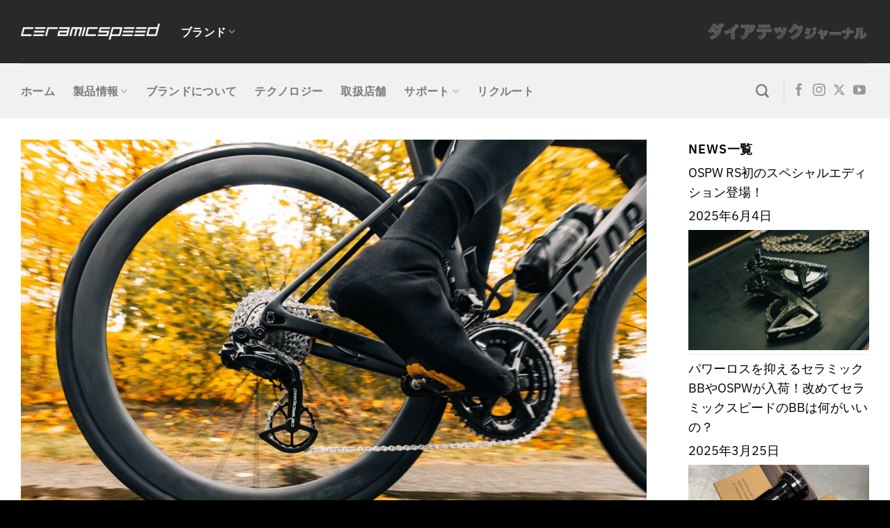

--- FILE ---
content_type: text/html; charset=UTF-8
request_url: https://www.cog.inc/ceramicspeed/archives/1119
body_size: 31264
content:
<!DOCTYPE html>
<html lang="ja" class="loading-site no-js">
<head>
	<meta charset="UTF-8" />
	<link rel="profile" href="http://gmpg.org/xfn/11" />
	<link rel="pingback" href="https://www.cog.inc/ceramicspeed/xmlrpc.php" />

	<script>(function(html){html.className = html.className.replace(/\bno-js\b/,'js')})(document.documentElement);</script>
<meta name='robots' content='index, follow, max-image-preview:large, max-snippet:-1, max-video-preview:-1' />

<!-- Google Tag Manager for WordPress by gtm4wp.com -->
<script data-cfasync="false" data-pagespeed-no-defer>
	var gtm4wp_datalayer_name = "dataLayer";
	var dataLayer = dataLayer || [];
</script>
<!-- End Google Tag Manager for WordPress by gtm4wp.com --><meta name="viewport" content="width=device-width, initial-scale=1" />
	<!-- This site is optimized with the Yoast SEO plugin v26.5 - https://yoast.com/wordpress/plugins/seo/ -->
	<title>CERAMICSPEED取扱いスタート - CERAMICSPEED | セラミックスピード 日本公式サイト</title>
	<link rel="canonical" href="https://www.cog.inc/ceramicspeed/archives/1119" />
	<meta property="og:locale" content="ja_JP" />
	<meta property="og:type" content="article" />
	<meta property="og:title" content="CERAMICSPEED取扱いスタート - CERAMICSPEED | セラミックスピード 日本公式サイト" />
	<meta property="og:description" content="デンマークのセラミックスピード社の日本正規販売代理店として取り扱いを開始しました。 セラミックスピードは、ベアリングの分野で15年以上に渡って研究を続けて来ました。コンポーネントサプライヤーとの緊密なコンビネーションを築" />
	<meta property="og:url" content="https://www.cog.inc/ceramicspeed/archives/1119" />
	<meta property="og:site_name" content="CERAMICSPEED | セラミックスピード 日本公式サイト" />
	<meta property="article:published_time" content="2022-01-28T22:00:00+00:00" />
	<meta property="article:modified_time" content="2022-01-29T01:42:26+00:00" />
	<meta property="og:image" content="https://www.cog.inc/ceramicspeed/wp-content/uploads/2022/01/253301900_5021293247917364_963066758530935645_n.jpg" />
	<meta property="og:image:width" content="2048" />
	<meta property="og:image:height" content="1366" />
	<meta property="og:image:type" content="image/jpeg" />
	<meta name="author" content="ceramicspeed" />
	<meta name="twitter:card" content="summary_large_image" />
	<meta name="twitter:label1" content="執筆者" />
	<meta name="twitter:data1" content="ceramicspeed" />
	<meta name="twitter:label2" content="推定読み取り時間" />
	<meta name="twitter:data2" content="1分" />
	<script type="application/ld+json" class="yoast-schema-graph">{"@context":"https://schema.org","@graph":[{"@type":"Article","@id":"https://www.cog.inc/ceramicspeed/archives/1119#article","isPartOf":{"@id":"https://www.cog.inc/ceramicspeed/archives/1119"},"author":{"name":"ceramicspeed","@id":"https://www.cog.inc/ceramicspeed/#/schema/person/a94b61a6248ebb7f597ac0519add78a0"},"headline":"CERAMICSPEED取扱いスタート","datePublished":"2022-01-28T22:00:00+00:00","dateModified":"2022-01-29T01:42:26+00:00","mainEntityOfPage":{"@id":"https://www.cog.inc/ceramicspeed/archives/1119"},"wordCount":3,"publisher":{"@id":"https://www.cog.inc/ceramicspeed/#organization"},"image":{"@id":"https://www.cog.inc/ceramicspeed/archives/1119#primaryimage"},"thumbnailUrl":"https://image.cog.inc/ceramicspeed/wp-content/uploads/2022/01/253301900_5021293247917364_963066758530935645_n.jpg","articleSection":["NEWS"],"inLanguage":"ja"},{"@type":"WebPage","@id":"https://www.cog.inc/ceramicspeed/archives/1119","url":"https://www.cog.inc/ceramicspeed/archives/1119","name":"CERAMICSPEED取扱いスタート - CERAMICSPEED | セラミックスピード 日本公式サイト","isPartOf":{"@id":"https://www.cog.inc/ceramicspeed/#website"},"primaryImageOfPage":{"@id":"https://www.cog.inc/ceramicspeed/archives/1119#primaryimage"},"image":{"@id":"https://www.cog.inc/ceramicspeed/archives/1119#primaryimage"},"thumbnailUrl":"https://image.cog.inc/ceramicspeed/wp-content/uploads/2022/01/253301900_5021293247917364_963066758530935645_n.jpg","datePublished":"2022-01-28T22:00:00+00:00","dateModified":"2022-01-29T01:42:26+00:00","breadcrumb":{"@id":"https://www.cog.inc/ceramicspeed/archives/1119#breadcrumb"},"inLanguage":"ja","potentialAction":[{"@type":"ReadAction","target":["https://www.cog.inc/ceramicspeed/archives/1119"]}]},{"@type":"ImageObject","inLanguage":"ja","@id":"https://www.cog.inc/ceramicspeed/archives/1119#primaryimage","url":"https://image.cog.inc/ceramicspeed/wp-content/uploads/2022/01/253301900_5021293247917364_963066758530935645_n.jpg","contentUrl":"https://image.cog.inc/ceramicspeed/wp-content/uploads/2022/01/253301900_5021293247917364_963066758530935645_n.jpg","width":2048,"height":1366},{"@type":"BreadcrumbList","@id":"https://www.cog.inc/ceramicspeed/archives/1119#breadcrumb","itemListElement":[{"@type":"ListItem","position":1,"name":"ホーム","item":"https://www.cog.inc/ceramicspeed/"},{"@type":"ListItem","position":2,"name":"BLOG","item":"https://www.cog.inc/ceramicspeed/journal"},{"@type":"ListItem","position":3,"name":"CERAMICSPEED取扱いスタート"}]},{"@type":"WebSite","@id":"https://www.cog.inc/ceramicspeed/#website","url":"https://www.cog.inc/ceramicspeed/","name":"CERAMICSPEED | セラミックスピード 日本公式サイト","description":"Just another WordPress site","publisher":{"@id":"https://www.cog.inc/ceramicspeed/#organization"},"potentialAction":[{"@type":"SearchAction","target":{"@type":"EntryPoint","urlTemplate":"https://www.cog.inc/ceramicspeed/?s={search_term_string}"},"query-input":{"@type":"PropertyValueSpecification","valueRequired":true,"valueName":"search_term_string"}}],"inLanguage":"ja"},{"@type":"Organization","@id":"https://www.cog.inc/ceramicspeed/#organization","name":"CERAMICSPEED","url":"https://www.cog.inc/ceramicspeed/","logo":{"@type":"ImageObject","inLanguage":"ja","@id":"https://www.cog.inc/ceramicspeed/#/schema/logo/image/","url":"https://www.cog.inc/ceramicspeed/wp-content/uploads/2022/01/cs-1.jpg","contentUrl":"https://www.cog.inc/ceramicspeed/wp-content/uploads/2022/01/cs-1.jpg","width":800,"height":134,"caption":"CERAMICSPEED"},"image":{"@id":"https://www.cog.inc/ceramicspeed/#/schema/logo/image/"}},{"@type":"Person","@id":"https://www.cog.inc/ceramicspeed/#/schema/person/a94b61a6248ebb7f597ac0519add78a0","name":"ceramicspeed","image":{"@type":"ImageObject","inLanguage":"ja","@id":"https://www.cog.inc/ceramicspeed/#/schema/person/image/","url":"https://secure.gravatar.com/avatar/e9c015964ad89df11b9155d66920acfd4633b105f9de73f46530874aec74b9c4?s=96&d=mm&r=g","contentUrl":"https://secure.gravatar.com/avatar/e9c015964ad89df11b9155d66920acfd4633b105f9de73f46530874aec74b9c4?s=96&d=mm&r=g","caption":"ceramicspeed"},"sameAs":["https://www.cog.inc/ceramicspeed/"],"url":"https://www.cog.inc/ceramicspeed/archives/author/s-kawai"}]}</script>
	<!-- / Yoast SEO plugin. -->


<link rel='dns-prefetch' href='//cdnjs.cloudflare.com' />
<link rel='prefetch' href='https://www.cog.inc/ceramicspeed/wp-content/themes/flatsome/assets/js/flatsome.js?ver=e1ad26bd5672989785e1' />
<link rel='prefetch' href='https://www.cog.inc/ceramicspeed/wp-content/themes/flatsome/assets/js/chunk.slider.js?ver=3.19.8' />
<link rel='prefetch' href='https://www.cog.inc/ceramicspeed/wp-content/themes/flatsome/assets/js/chunk.popups.js?ver=3.19.8' />
<link rel='prefetch' href='https://www.cog.inc/ceramicspeed/wp-content/themes/flatsome/assets/js/chunk.tooltips.js?ver=3.19.8' />
<link rel='prefetch' href='https://www.cog.inc/ceramicspeed/wp-content/themes/flatsome/assets/js/woocommerce.js?ver=dd6035ce106022a74757' />
<link rel="alternate" type="application/rss+xml" title="CERAMICSPEED | セラミックスピード 日本公式サイト &raquo; フィード" href="https://www.cog.inc/ceramicspeed/feed" />
<link rel="alternate" type="application/rss+xml" title="CERAMICSPEED | セラミックスピード 日本公式サイト &raquo; コメントフィード" href="https://www.cog.inc/ceramicspeed/comments/feed" />
<link rel="alternate" title="oEmbed (JSON)" type="application/json+oembed" href="https://www.cog.inc/ceramicspeed/wp-json/oembed/1.0/embed?url=https%3A%2F%2Fwww.cog.inc%2Fceramicspeed%2Farchives%2F1119" />
<link rel="alternate" title="oEmbed (XML)" type="text/xml+oembed" href="https://www.cog.inc/ceramicspeed/wp-json/oembed/1.0/embed?url=https%3A%2F%2Fwww.cog.inc%2Fceramicspeed%2Farchives%2F1119&#038;format=xml" />
<style id='wp-img-auto-sizes-contain-inline-css' type='text/css'>
img:is([sizes=auto i],[sizes^="auto," i]){contain-intrinsic-size:3000px 1500px}
/*# sourceURL=wp-img-auto-sizes-contain-inline-css */
</style>
<style id='wp-emoji-styles-inline-css' type='text/css'>

	img.wp-smiley, img.emoji {
		display: inline !important;
		border: none !important;
		box-shadow: none !important;
		height: 1em !important;
		width: 1em !important;
		margin: 0 0.07em !important;
		vertical-align: -0.1em !important;
		background: none !important;
		padding: 0 !important;
	}
/*# sourceURL=wp-emoji-styles-inline-css */
</style>
<style id='wp-block-library-inline-css' type='text/css'>
:root{--wp-block-synced-color:#7a00df;--wp-block-synced-color--rgb:122,0,223;--wp-bound-block-color:var(--wp-block-synced-color);--wp-editor-canvas-background:#ddd;--wp-admin-theme-color:#007cba;--wp-admin-theme-color--rgb:0,124,186;--wp-admin-theme-color-darker-10:#006ba1;--wp-admin-theme-color-darker-10--rgb:0,107,160.5;--wp-admin-theme-color-darker-20:#005a87;--wp-admin-theme-color-darker-20--rgb:0,90,135;--wp-admin-border-width-focus:2px}@media (min-resolution:192dpi){:root{--wp-admin-border-width-focus:1.5px}}.wp-element-button{cursor:pointer}:root .has-very-light-gray-background-color{background-color:#eee}:root .has-very-dark-gray-background-color{background-color:#313131}:root .has-very-light-gray-color{color:#eee}:root .has-very-dark-gray-color{color:#313131}:root .has-vivid-green-cyan-to-vivid-cyan-blue-gradient-background{background:linear-gradient(135deg,#00d084,#0693e3)}:root .has-purple-crush-gradient-background{background:linear-gradient(135deg,#34e2e4,#4721fb 50%,#ab1dfe)}:root .has-hazy-dawn-gradient-background{background:linear-gradient(135deg,#faaca8,#dad0ec)}:root .has-subdued-olive-gradient-background{background:linear-gradient(135deg,#fafae1,#67a671)}:root .has-atomic-cream-gradient-background{background:linear-gradient(135deg,#fdd79a,#004a59)}:root .has-nightshade-gradient-background{background:linear-gradient(135deg,#330968,#31cdcf)}:root .has-midnight-gradient-background{background:linear-gradient(135deg,#020381,#2874fc)}:root{--wp--preset--font-size--normal:16px;--wp--preset--font-size--huge:42px}.has-regular-font-size{font-size:1em}.has-larger-font-size{font-size:2.625em}.has-normal-font-size{font-size:var(--wp--preset--font-size--normal)}.has-huge-font-size{font-size:var(--wp--preset--font-size--huge)}.has-text-align-center{text-align:center}.has-text-align-left{text-align:left}.has-text-align-right{text-align:right}.has-fit-text{white-space:nowrap!important}#end-resizable-editor-section{display:none}.aligncenter{clear:both}.items-justified-left{justify-content:flex-start}.items-justified-center{justify-content:center}.items-justified-right{justify-content:flex-end}.items-justified-space-between{justify-content:space-between}.screen-reader-text{border:0;clip-path:inset(50%);height:1px;margin:-1px;overflow:hidden;padding:0;position:absolute;width:1px;word-wrap:normal!important}.screen-reader-text:focus{background-color:#ddd;clip-path:none;color:#444;display:block;font-size:1em;height:auto;left:5px;line-height:normal;padding:15px 23px 14px;text-decoration:none;top:5px;width:auto;z-index:100000}html :where(.has-border-color){border-style:solid}html :where([style*=border-top-color]){border-top-style:solid}html :where([style*=border-right-color]){border-right-style:solid}html :where([style*=border-bottom-color]){border-bottom-style:solid}html :where([style*=border-left-color]){border-left-style:solid}html :where([style*=border-width]){border-style:solid}html :where([style*=border-top-width]){border-top-style:solid}html :where([style*=border-right-width]){border-right-style:solid}html :where([style*=border-bottom-width]){border-bottom-style:solid}html :where([style*=border-left-width]){border-left-style:solid}html :where(img[class*=wp-image-]){height:auto;max-width:100%}:where(figure){margin:0 0 1em}html :where(.is-position-sticky){--wp-admin--admin-bar--position-offset:var(--wp-admin--admin-bar--height,0px)}@media screen and (max-width:600px){html :where(.is-position-sticky){--wp-admin--admin-bar--position-offset:0px}}

/*# sourceURL=wp-block-library-inline-css */
</style><style id='wp-block-image-inline-css' type='text/css'>
.wp-block-image>a,.wp-block-image>figure>a{display:inline-block}.wp-block-image img{box-sizing:border-box;height:auto;max-width:100%;vertical-align:bottom}@media not (prefers-reduced-motion){.wp-block-image img.hide{visibility:hidden}.wp-block-image img.show{animation:show-content-image .4s}}.wp-block-image[style*=border-radius] img,.wp-block-image[style*=border-radius]>a{border-radius:inherit}.wp-block-image.has-custom-border img{box-sizing:border-box}.wp-block-image.aligncenter{text-align:center}.wp-block-image.alignfull>a,.wp-block-image.alignwide>a{width:100%}.wp-block-image.alignfull img,.wp-block-image.alignwide img{height:auto;width:100%}.wp-block-image .aligncenter,.wp-block-image .alignleft,.wp-block-image .alignright,.wp-block-image.aligncenter,.wp-block-image.alignleft,.wp-block-image.alignright{display:table}.wp-block-image .aligncenter>figcaption,.wp-block-image .alignleft>figcaption,.wp-block-image .alignright>figcaption,.wp-block-image.aligncenter>figcaption,.wp-block-image.alignleft>figcaption,.wp-block-image.alignright>figcaption{caption-side:bottom;display:table-caption}.wp-block-image .alignleft{float:left;margin:.5em 1em .5em 0}.wp-block-image .alignright{float:right;margin:.5em 0 .5em 1em}.wp-block-image .aligncenter{margin-left:auto;margin-right:auto}.wp-block-image :where(figcaption){margin-bottom:1em;margin-top:.5em}.wp-block-image.is-style-circle-mask img{border-radius:9999px}@supports ((-webkit-mask-image:none) or (mask-image:none)) or (-webkit-mask-image:none){.wp-block-image.is-style-circle-mask img{border-radius:0;-webkit-mask-image:url('data:image/svg+xml;utf8,<svg viewBox="0 0 100 100" xmlns="http://www.w3.org/2000/svg"><circle cx="50" cy="50" r="50"/></svg>');mask-image:url('data:image/svg+xml;utf8,<svg viewBox="0 0 100 100" xmlns="http://www.w3.org/2000/svg"><circle cx="50" cy="50" r="50"/></svg>');mask-mode:alpha;-webkit-mask-position:center;mask-position:center;-webkit-mask-repeat:no-repeat;mask-repeat:no-repeat;-webkit-mask-size:contain;mask-size:contain}}:root :where(.wp-block-image.is-style-rounded img,.wp-block-image .is-style-rounded img){border-radius:9999px}.wp-block-image figure{margin:0}.wp-lightbox-container{display:flex;flex-direction:column;position:relative}.wp-lightbox-container img{cursor:zoom-in}.wp-lightbox-container img:hover+button{opacity:1}.wp-lightbox-container button{align-items:center;backdrop-filter:blur(16px) saturate(180%);background-color:#5a5a5a40;border:none;border-radius:4px;cursor:zoom-in;display:flex;height:20px;justify-content:center;opacity:0;padding:0;position:absolute;right:16px;text-align:center;top:16px;width:20px;z-index:100}@media not (prefers-reduced-motion){.wp-lightbox-container button{transition:opacity .2s ease}}.wp-lightbox-container button:focus-visible{outline:3px auto #5a5a5a40;outline:3px auto -webkit-focus-ring-color;outline-offset:3px}.wp-lightbox-container button:hover{cursor:pointer;opacity:1}.wp-lightbox-container button:focus{opacity:1}.wp-lightbox-container button:focus,.wp-lightbox-container button:hover,.wp-lightbox-container button:not(:hover):not(:active):not(.has-background){background-color:#5a5a5a40;border:none}.wp-lightbox-overlay{box-sizing:border-box;cursor:zoom-out;height:100vh;left:0;overflow:hidden;position:fixed;top:0;visibility:hidden;width:100%;z-index:100000}.wp-lightbox-overlay .close-button{align-items:center;cursor:pointer;display:flex;justify-content:center;min-height:40px;min-width:40px;padding:0;position:absolute;right:calc(env(safe-area-inset-right) + 16px);top:calc(env(safe-area-inset-top) + 16px);z-index:5000000}.wp-lightbox-overlay .close-button:focus,.wp-lightbox-overlay .close-button:hover,.wp-lightbox-overlay .close-button:not(:hover):not(:active):not(.has-background){background:none;border:none}.wp-lightbox-overlay .lightbox-image-container{height:var(--wp--lightbox-container-height);left:50%;overflow:hidden;position:absolute;top:50%;transform:translate(-50%,-50%);transform-origin:top left;width:var(--wp--lightbox-container-width);z-index:9999999999}.wp-lightbox-overlay .wp-block-image{align-items:center;box-sizing:border-box;display:flex;height:100%;justify-content:center;margin:0;position:relative;transform-origin:0 0;width:100%;z-index:3000000}.wp-lightbox-overlay .wp-block-image img{height:var(--wp--lightbox-image-height);min-height:var(--wp--lightbox-image-height);min-width:var(--wp--lightbox-image-width);width:var(--wp--lightbox-image-width)}.wp-lightbox-overlay .wp-block-image figcaption{display:none}.wp-lightbox-overlay button{background:none;border:none}.wp-lightbox-overlay .scrim{background-color:#fff;height:100%;opacity:.9;position:absolute;width:100%;z-index:2000000}.wp-lightbox-overlay.active{visibility:visible}@media not (prefers-reduced-motion){.wp-lightbox-overlay.active{animation:turn-on-visibility .25s both}.wp-lightbox-overlay.active img{animation:turn-on-visibility .35s both}.wp-lightbox-overlay.show-closing-animation:not(.active){animation:turn-off-visibility .35s both}.wp-lightbox-overlay.show-closing-animation:not(.active) img{animation:turn-off-visibility .25s both}.wp-lightbox-overlay.zoom.active{animation:none;opacity:1;visibility:visible}.wp-lightbox-overlay.zoom.active .lightbox-image-container{animation:lightbox-zoom-in .4s}.wp-lightbox-overlay.zoom.active .lightbox-image-container img{animation:none}.wp-lightbox-overlay.zoom.active .scrim{animation:turn-on-visibility .4s forwards}.wp-lightbox-overlay.zoom.show-closing-animation:not(.active){animation:none}.wp-lightbox-overlay.zoom.show-closing-animation:not(.active) .lightbox-image-container{animation:lightbox-zoom-out .4s}.wp-lightbox-overlay.zoom.show-closing-animation:not(.active) .lightbox-image-container img{animation:none}.wp-lightbox-overlay.zoom.show-closing-animation:not(.active) .scrim{animation:turn-off-visibility .4s forwards}}@keyframes show-content-image{0%{visibility:hidden}99%{visibility:hidden}to{visibility:visible}}@keyframes turn-on-visibility{0%{opacity:0}to{opacity:1}}@keyframes turn-off-visibility{0%{opacity:1;visibility:visible}99%{opacity:0;visibility:visible}to{opacity:0;visibility:hidden}}@keyframes lightbox-zoom-in{0%{transform:translate(calc((-100vw + var(--wp--lightbox-scrollbar-width))/2 + var(--wp--lightbox-initial-left-position)),calc(-50vh + var(--wp--lightbox-initial-top-position))) scale(var(--wp--lightbox-scale))}to{transform:translate(-50%,-50%) scale(1)}}@keyframes lightbox-zoom-out{0%{transform:translate(-50%,-50%) scale(1);visibility:visible}99%{visibility:visible}to{transform:translate(calc((-100vw + var(--wp--lightbox-scrollbar-width))/2 + var(--wp--lightbox-initial-left-position)),calc(-50vh + var(--wp--lightbox-initial-top-position))) scale(var(--wp--lightbox-scale));visibility:hidden}}
/*# sourceURL=https://www.cog.inc/ceramicspeed/wp-includes/blocks/image/style.min.css */
</style>
<style id='wp-block-spacer-inline-css' type='text/css'>
.wp-block-spacer{clear:both}
/*# sourceURL=https://www.cog.inc/ceramicspeed/wp-includes/blocks/spacer/style.min.css */
</style>
<link rel='stylesheet' id='wc-blocks-style-css' href='https://www.cog.inc/ceramicspeed/wp-content/plugins/woocommerce/assets/client/blocks/wc-blocks.css?ver=wc-10.3.7' type='text/css' media='all' />
<style id='global-styles-inline-css' type='text/css'>
:root{--wp--preset--aspect-ratio--square: 1;--wp--preset--aspect-ratio--4-3: 4/3;--wp--preset--aspect-ratio--3-4: 3/4;--wp--preset--aspect-ratio--3-2: 3/2;--wp--preset--aspect-ratio--2-3: 2/3;--wp--preset--aspect-ratio--16-9: 16/9;--wp--preset--aspect-ratio--9-16: 9/16;--wp--preset--color--black: #000000;--wp--preset--color--cyan-bluish-gray: #abb8c3;--wp--preset--color--white: #ffffff;--wp--preset--color--pale-pink: #f78da7;--wp--preset--color--vivid-red: #cf2e2e;--wp--preset--color--luminous-vivid-orange: #ff6900;--wp--preset--color--luminous-vivid-amber: #fcb900;--wp--preset--color--light-green-cyan: #7bdcb5;--wp--preset--color--vivid-green-cyan: #00d084;--wp--preset--color--pale-cyan-blue: #8ed1fc;--wp--preset--color--vivid-cyan-blue: #0693e3;--wp--preset--color--vivid-purple: #9b51e0;--wp--preset--color--primary: #000000;--wp--preset--color--secondary: #000000;--wp--preset--color--success: #841b0a;--wp--preset--color--alert: #b20000;--wp--preset--gradient--vivid-cyan-blue-to-vivid-purple: linear-gradient(135deg,rgb(6,147,227) 0%,rgb(155,81,224) 100%);--wp--preset--gradient--light-green-cyan-to-vivid-green-cyan: linear-gradient(135deg,rgb(122,220,180) 0%,rgb(0,208,130) 100%);--wp--preset--gradient--luminous-vivid-amber-to-luminous-vivid-orange: linear-gradient(135deg,rgb(252,185,0) 0%,rgb(255,105,0) 100%);--wp--preset--gradient--luminous-vivid-orange-to-vivid-red: linear-gradient(135deg,rgb(255,105,0) 0%,rgb(207,46,46) 100%);--wp--preset--gradient--very-light-gray-to-cyan-bluish-gray: linear-gradient(135deg,rgb(238,238,238) 0%,rgb(169,184,195) 100%);--wp--preset--gradient--cool-to-warm-spectrum: linear-gradient(135deg,rgb(74,234,220) 0%,rgb(151,120,209) 20%,rgb(207,42,186) 40%,rgb(238,44,130) 60%,rgb(251,105,98) 80%,rgb(254,248,76) 100%);--wp--preset--gradient--blush-light-purple: linear-gradient(135deg,rgb(255,206,236) 0%,rgb(152,150,240) 100%);--wp--preset--gradient--blush-bordeaux: linear-gradient(135deg,rgb(254,205,165) 0%,rgb(254,45,45) 50%,rgb(107,0,62) 100%);--wp--preset--gradient--luminous-dusk: linear-gradient(135deg,rgb(255,203,112) 0%,rgb(199,81,192) 50%,rgb(65,88,208) 100%);--wp--preset--gradient--pale-ocean: linear-gradient(135deg,rgb(255,245,203) 0%,rgb(182,227,212) 50%,rgb(51,167,181) 100%);--wp--preset--gradient--electric-grass: linear-gradient(135deg,rgb(202,248,128) 0%,rgb(113,206,126) 100%);--wp--preset--gradient--midnight: linear-gradient(135deg,rgb(2,3,129) 0%,rgb(40,116,252) 100%);--wp--preset--font-size--small: 13px;--wp--preset--font-size--medium: 20px;--wp--preset--font-size--large: 36px;--wp--preset--font-size--x-large: 42px;--wp--preset--spacing--20: 0.44rem;--wp--preset--spacing--30: 0.67rem;--wp--preset--spacing--40: 1rem;--wp--preset--spacing--50: 1.5rem;--wp--preset--spacing--60: 2.25rem;--wp--preset--spacing--70: 3.38rem;--wp--preset--spacing--80: 5.06rem;--wp--preset--shadow--natural: 6px 6px 9px rgba(0, 0, 0, 0.2);--wp--preset--shadow--deep: 12px 12px 50px rgba(0, 0, 0, 0.4);--wp--preset--shadow--sharp: 6px 6px 0px rgba(0, 0, 0, 0.2);--wp--preset--shadow--outlined: 6px 6px 0px -3px rgb(255, 255, 255), 6px 6px rgb(0, 0, 0);--wp--preset--shadow--crisp: 6px 6px 0px rgb(0, 0, 0);}:where(body) { margin: 0; }.wp-site-blocks > .alignleft { float: left; margin-right: 2em; }.wp-site-blocks > .alignright { float: right; margin-left: 2em; }.wp-site-blocks > .aligncenter { justify-content: center; margin-left: auto; margin-right: auto; }:where(.is-layout-flex){gap: 0.5em;}:where(.is-layout-grid){gap: 0.5em;}.is-layout-flow > .alignleft{float: left;margin-inline-start: 0;margin-inline-end: 2em;}.is-layout-flow > .alignright{float: right;margin-inline-start: 2em;margin-inline-end: 0;}.is-layout-flow > .aligncenter{margin-left: auto !important;margin-right: auto !important;}.is-layout-constrained > .alignleft{float: left;margin-inline-start: 0;margin-inline-end: 2em;}.is-layout-constrained > .alignright{float: right;margin-inline-start: 2em;margin-inline-end: 0;}.is-layout-constrained > .aligncenter{margin-left: auto !important;margin-right: auto !important;}.is-layout-constrained > :where(:not(.alignleft):not(.alignright):not(.alignfull)){margin-left: auto !important;margin-right: auto !important;}body .is-layout-flex{display: flex;}.is-layout-flex{flex-wrap: wrap;align-items: center;}.is-layout-flex > :is(*, div){margin: 0;}body .is-layout-grid{display: grid;}.is-layout-grid > :is(*, div){margin: 0;}body{padding-top: 0px;padding-right: 0px;padding-bottom: 0px;padding-left: 0px;}a:where(:not(.wp-element-button)){text-decoration: none;}:root :where(.wp-element-button, .wp-block-button__link){background-color: #32373c;border-width: 0;color: #fff;font-family: inherit;font-size: inherit;font-style: inherit;font-weight: inherit;letter-spacing: inherit;line-height: inherit;padding-top: calc(0.667em + 2px);padding-right: calc(1.333em + 2px);padding-bottom: calc(0.667em + 2px);padding-left: calc(1.333em + 2px);text-decoration: none;text-transform: inherit;}.has-black-color{color: var(--wp--preset--color--black) !important;}.has-cyan-bluish-gray-color{color: var(--wp--preset--color--cyan-bluish-gray) !important;}.has-white-color{color: var(--wp--preset--color--white) !important;}.has-pale-pink-color{color: var(--wp--preset--color--pale-pink) !important;}.has-vivid-red-color{color: var(--wp--preset--color--vivid-red) !important;}.has-luminous-vivid-orange-color{color: var(--wp--preset--color--luminous-vivid-orange) !important;}.has-luminous-vivid-amber-color{color: var(--wp--preset--color--luminous-vivid-amber) !important;}.has-light-green-cyan-color{color: var(--wp--preset--color--light-green-cyan) !important;}.has-vivid-green-cyan-color{color: var(--wp--preset--color--vivid-green-cyan) !important;}.has-pale-cyan-blue-color{color: var(--wp--preset--color--pale-cyan-blue) !important;}.has-vivid-cyan-blue-color{color: var(--wp--preset--color--vivid-cyan-blue) !important;}.has-vivid-purple-color{color: var(--wp--preset--color--vivid-purple) !important;}.has-primary-color{color: var(--wp--preset--color--primary) !important;}.has-secondary-color{color: var(--wp--preset--color--secondary) !important;}.has-success-color{color: var(--wp--preset--color--success) !important;}.has-alert-color{color: var(--wp--preset--color--alert) !important;}.has-black-background-color{background-color: var(--wp--preset--color--black) !important;}.has-cyan-bluish-gray-background-color{background-color: var(--wp--preset--color--cyan-bluish-gray) !important;}.has-white-background-color{background-color: var(--wp--preset--color--white) !important;}.has-pale-pink-background-color{background-color: var(--wp--preset--color--pale-pink) !important;}.has-vivid-red-background-color{background-color: var(--wp--preset--color--vivid-red) !important;}.has-luminous-vivid-orange-background-color{background-color: var(--wp--preset--color--luminous-vivid-orange) !important;}.has-luminous-vivid-amber-background-color{background-color: var(--wp--preset--color--luminous-vivid-amber) !important;}.has-light-green-cyan-background-color{background-color: var(--wp--preset--color--light-green-cyan) !important;}.has-vivid-green-cyan-background-color{background-color: var(--wp--preset--color--vivid-green-cyan) !important;}.has-pale-cyan-blue-background-color{background-color: var(--wp--preset--color--pale-cyan-blue) !important;}.has-vivid-cyan-blue-background-color{background-color: var(--wp--preset--color--vivid-cyan-blue) !important;}.has-vivid-purple-background-color{background-color: var(--wp--preset--color--vivid-purple) !important;}.has-primary-background-color{background-color: var(--wp--preset--color--primary) !important;}.has-secondary-background-color{background-color: var(--wp--preset--color--secondary) !important;}.has-success-background-color{background-color: var(--wp--preset--color--success) !important;}.has-alert-background-color{background-color: var(--wp--preset--color--alert) !important;}.has-black-border-color{border-color: var(--wp--preset--color--black) !important;}.has-cyan-bluish-gray-border-color{border-color: var(--wp--preset--color--cyan-bluish-gray) !important;}.has-white-border-color{border-color: var(--wp--preset--color--white) !important;}.has-pale-pink-border-color{border-color: var(--wp--preset--color--pale-pink) !important;}.has-vivid-red-border-color{border-color: var(--wp--preset--color--vivid-red) !important;}.has-luminous-vivid-orange-border-color{border-color: var(--wp--preset--color--luminous-vivid-orange) !important;}.has-luminous-vivid-amber-border-color{border-color: var(--wp--preset--color--luminous-vivid-amber) !important;}.has-light-green-cyan-border-color{border-color: var(--wp--preset--color--light-green-cyan) !important;}.has-vivid-green-cyan-border-color{border-color: var(--wp--preset--color--vivid-green-cyan) !important;}.has-pale-cyan-blue-border-color{border-color: var(--wp--preset--color--pale-cyan-blue) !important;}.has-vivid-cyan-blue-border-color{border-color: var(--wp--preset--color--vivid-cyan-blue) !important;}.has-vivid-purple-border-color{border-color: var(--wp--preset--color--vivid-purple) !important;}.has-primary-border-color{border-color: var(--wp--preset--color--primary) !important;}.has-secondary-border-color{border-color: var(--wp--preset--color--secondary) !important;}.has-success-border-color{border-color: var(--wp--preset--color--success) !important;}.has-alert-border-color{border-color: var(--wp--preset--color--alert) !important;}.has-vivid-cyan-blue-to-vivid-purple-gradient-background{background: var(--wp--preset--gradient--vivid-cyan-blue-to-vivid-purple) !important;}.has-light-green-cyan-to-vivid-green-cyan-gradient-background{background: var(--wp--preset--gradient--light-green-cyan-to-vivid-green-cyan) !important;}.has-luminous-vivid-amber-to-luminous-vivid-orange-gradient-background{background: var(--wp--preset--gradient--luminous-vivid-amber-to-luminous-vivid-orange) !important;}.has-luminous-vivid-orange-to-vivid-red-gradient-background{background: var(--wp--preset--gradient--luminous-vivid-orange-to-vivid-red) !important;}.has-very-light-gray-to-cyan-bluish-gray-gradient-background{background: var(--wp--preset--gradient--very-light-gray-to-cyan-bluish-gray) !important;}.has-cool-to-warm-spectrum-gradient-background{background: var(--wp--preset--gradient--cool-to-warm-spectrum) !important;}.has-blush-light-purple-gradient-background{background: var(--wp--preset--gradient--blush-light-purple) !important;}.has-blush-bordeaux-gradient-background{background: var(--wp--preset--gradient--blush-bordeaux) !important;}.has-luminous-dusk-gradient-background{background: var(--wp--preset--gradient--luminous-dusk) !important;}.has-pale-ocean-gradient-background{background: var(--wp--preset--gradient--pale-ocean) !important;}.has-electric-grass-gradient-background{background: var(--wp--preset--gradient--electric-grass) !important;}.has-midnight-gradient-background{background: var(--wp--preset--gradient--midnight) !important;}.has-small-font-size{font-size: var(--wp--preset--font-size--small) !important;}.has-medium-font-size{font-size: var(--wp--preset--font-size--medium) !important;}.has-large-font-size{font-size: var(--wp--preset--font-size--large) !important;}.has-x-large-font-size{font-size: var(--wp--preset--font-size--x-large) !important;}
/*# sourceURL=global-styles-inline-css */
</style>

<link rel='stylesheet' id='flatpickr-css' href='https://www.cog.inc/ceramicspeed/wp-content/plugins/vk-filter-search-pro/library/flatpickr/flatpickr.min.css?ver=4.6.9' type='text/css' media='all' />
<link rel='stylesheet' id='contact-form-7-css' href='https://www.cog.inc/ceramicspeed/wp-content/plugins/contact-form-7/includes/css/styles.css?ver=5.5.3' type='text/css' media='all' />
<link rel='stylesheet' id='vk-filter-search-style-css' href='https://www.cog.inc/ceramicspeed/wp-content/plugins/vk-filter-search-pro/inc/filter-search/package/build/style.css?ver=2.13.0.0' type='text/css' media='all' />
<link rel='stylesheet' id='vk-filter-search-pro-style-css' href='https://www.cog.inc/ceramicspeed/wp-content/plugins/vk-filter-search-pro/inc/filter-search-pro/package/build/style.css?ver=2.13.0.0' type='text/css' media='all' />
<style id='woocommerce-inline-inline-css' type='text/css'>
.woocommerce form .form-row .required { visibility: visible; }
/*# sourceURL=woocommerce-inline-inline-css */
</style>
<link rel='stylesheet' id='wt-woocommerce-related-products-css' href='https://www.cog.inc/ceramicspeed/wp-content/plugins/wt-woocommerce-related-products/public/css/custom-related-products-public.css?ver=1.7.6' type='text/css' media='all' />
<link rel='stylesheet' id='carousel-css-css' href='https://www.cog.inc/ceramicspeed/wp-content/plugins/wt-woocommerce-related-products/public/css/owl.carousel.min.css?ver=1.7.6' type='text/css' media='all' />
<link rel='stylesheet' id='carousel-theme-css-css' href='https://www.cog.inc/ceramicspeed/wp-content/plugins/wt-woocommerce-related-products/public/css/owl.theme.default.min.css?ver=1.7.6' type='text/css' media='all' />
<link rel='stylesheet' id='ywctm-frontend-css' href='https://www.cog.inc/ceramicspeed/wp-content/plugins/yith-woocommerce-catalog-mode/assets/css/frontend.min.css?ver=2.51.0' type='text/css' media='all' />
<style id='ywctm-frontend-inline-css' type='text/css'>
form.cart button.single_add_to_cart_button, .ppc-button-wrapper, .wc-ppcp-paylater-msg__container, form.cart .quantity, .widget.woocommerce.widget_shopping_cart, .cart-item.has-icon.has-dropdown{display: none !important}
/*# sourceURL=ywctm-frontend-inline-css */
</style>
<link rel='stylesheet' id='brands-styles-css' href='https://www.cog.inc/ceramicspeed/wp-content/plugins/woocommerce/assets/css/brands.css?ver=10.3.7' type='text/css' media='all' />
<link rel='stylesheet' id='flatsome-swatches-frontend-css' href='https://www.cog.inc/ceramicspeed/wp-content/themes/flatsome/assets/css/extensions/flatsome-swatches-frontend.css?ver=3.19.8' type='text/css' media='all' />
<link rel='stylesheet' id='flatsome-main-css' href='https://www.cog.inc/ceramicspeed/wp-content/themes/flatsome/assets/css/flatsome.css?ver=3.19.8' type='text/css' media='all' />
<style id='flatsome-main-inline-css' type='text/css'>
@font-face {
				font-family: "fl-icons";
				font-display: block;
				src: url(https://www.cog.inc/ceramicspeed/wp-content/themes/flatsome/assets/css/icons/fl-icons.eot?v=3.19.8);
				src:
					url(https://www.cog.inc/ceramicspeed/wp-content/themes/flatsome/assets/css/icons/fl-icons.eot#iefix?v=3.19.8) format("embedded-opentype"),
					url(https://www.cog.inc/ceramicspeed/wp-content/themes/flatsome/assets/css/icons/fl-icons.woff2?v=3.19.8) format("woff2"),
					url(https://www.cog.inc/ceramicspeed/wp-content/themes/flatsome/assets/css/icons/fl-icons.ttf?v=3.19.8) format("truetype"),
					url(https://www.cog.inc/ceramicspeed/wp-content/themes/flatsome/assets/css/icons/fl-icons.woff?v=3.19.8) format("woff"),
					url(https://www.cog.inc/ceramicspeed/wp-content/themes/flatsome/assets/css/icons/fl-icons.svg?v=3.19.8#fl-icons) format("svg");
			}
/*# sourceURL=flatsome-main-inline-css */
</style>
<link rel='stylesheet' id='flatsome-shop-css' href='https://www.cog.inc/ceramicspeed/wp-content/themes/flatsome/assets/css/flatsome-shop.css?ver=3.19.8' type='text/css' media='all' />
<link rel='stylesheet' id='flatsome-style-css' href='https://www.cog.inc/ceramicspeed/wp-content/themes/flatsome-child/style.css?ver=3.0' type='text/css' media='all' />
<link rel='stylesheet' id='wp-block-paragraph-css' href='https://www.cog.inc/ceramicspeed/wp-includes/blocks/paragraph/style.min.css?ver=6.9' type='text/css' media='all' />
<script type="text/javascript">
            window._nslDOMReady = function (callback) {
                if ( document.readyState === "complete" || document.readyState === "interactive" ) {
                    callback();
                } else {
                    document.addEventListener( "DOMContentLoaded", callback );
                }
            };
            </script><script type="text/javascript" src="https://www.cog.inc/ceramicspeed/wp-includes/js/jquery/jquery.min.js?ver=3.7.1" id="jquery-core-js"></script>
<script type="text/javascript" src="https://www.cog.inc/ceramicspeed/wp-includes/js/jquery/jquery-migrate.min.js?ver=3.4.1" id="jquery-migrate-js"></script>
<script type="text/javascript" src="https://www.cog.inc/ceramicspeed/wp-content/plugins/woocommerce/assets/js/jquery-blockui/jquery.blockUI.min.js?ver=2.7.0-wc.10.3.7" id="wc-jquery-blockui-js" data-wp-strategy="defer"></script>
<script type="text/javascript" id="wc-add-to-cart-js-extra">
/* <![CDATA[ */
var wc_add_to_cart_params = {"ajax_url":"/ceramicspeed/wp-admin/admin-ajax.php","wc_ajax_url":"/ceramicspeed/?wc-ajax=%%endpoint%%","i18n_view_cart":"\u304a\u8cb7\u3044\u7269\u30ab\u30b4\u3092\u8868\u793a","cart_url":"https://www.cog.inc/ceramicspeed/cart","is_cart":"","cart_redirect_after_add":"no"};
//# sourceURL=wc-add-to-cart-js-extra
/* ]]> */
</script>
<script type="text/javascript" src="https://www.cog.inc/ceramicspeed/wp-content/plugins/woocommerce/assets/js/frontend/add-to-cart.min.js?ver=10.3.7" id="wc-add-to-cart-js" defer="defer" data-wp-strategy="defer"></script>
<script type="text/javascript" src="https://www.cog.inc/ceramicspeed/wp-content/plugins/woocommerce/assets/js/js-cookie/js.cookie.min.js?ver=2.1.4-wc.10.3.7" id="wc-js-cookie-js" data-wp-strategy="defer"></script>
<script type="text/javascript" src="https://www.cog.inc/ceramicspeed/wp-content/plugins/wt-woocommerce-related-products/public/js/custom-related-products-public.js?ver=1.7.6" id="wt-woocommerce-related-products-js"></script>
<script type="text/javascript" src="https://www.cog.inc/ceramicspeed/wp-content/plugins/wt-woocommerce-related-products/public/js/wt_owl_carousel.js?ver=1.7.6" id="wt-owl-js-js"></script>
<link rel="https://api.w.org/" href="https://www.cog.inc/ceramicspeed/wp-json/" /><link rel="alternate" title="JSON" type="application/json" href="https://www.cog.inc/ceramicspeed/wp-json/wp/v2/posts/1119" /><link rel="EditURI" type="application/rsd+xml" title="RSD" href="https://www.cog.inc/ceramicspeed/xmlrpc.php?rsd" />
<meta name="generator" content="WordPress 6.9" />
<meta name="generator" content="WooCommerce 10.3.7" />
<link rel='shortlink' href='https://www.cog.inc/ceramicspeed/?p=1119' />
<meta name="cdp-version" content="1.4.4" />	<link rel="preconnect" href="https://fonts.googleapis.com">
	<link rel="preconnect" href="https://fonts.gstatic.com">
	
<!-- Google Tag Manager for WordPress by gtm4wp.com -->
<!-- GTM Container placement set to footer -->
<script data-cfasync="false" data-pagespeed-no-defer type="text/javascript">
	var dataLayer_content = {"pagePostType":"post","pagePostType2":"single-post","pageCategory":["news"],"pagePostAuthor":"ceramicspeed"};
	dataLayer.push( dataLayer_content );
</script>
<script data-cfasync="false">
(function(w,d,s,l,i){w[l]=w[l]||[];w[l].push({'gtm.start':
new Date().getTime(),event:'gtm.js'});var f=d.getElementsByTagName(s)[0],
j=d.createElement(s),dl=l!='dataLayer'?'&l='+l:'';j.async=true;j.src=
'//www.googletagmanager.com/gtm.js?id='+i+dl;f.parentNode.insertBefore(j,f);
})(window,document,'script','dataLayer','GTM-MWQGXX7');
</script>
<script data-cfasync="false">
(function(w,d,s,l,i){w[l]=w[l]||[];w[l].push({'gtm.start':
new Date().getTime(),event:'gtm.js'});var f=d.getElementsByTagName(s)[0],
j=d.createElement(s),dl=l!='dataLayer'?'&l='+l:'';j.async=true;j.src=
'//www.googletagmanager.com/gtm.js?id='+i+dl;f.parentNode.insertBefore(j,f);
})(window,document,'script','dataLayer','GTM-K6FD96F');
</script>
<!-- End Google Tag Manager for WordPress by gtm4wp.com --><!-- Global site tag (gtag.js) - Google Analytics -->
<script async src="https://www.googletagmanager.com/gtag/js?id=UA-65824524-8"></script>
<script>
  window.dataLayer = window.dataLayer || [];
  function gtag(){dataLayer.push(arguments);}
  gtag('js', new Date());

  gtag('config', 'UA-65824524-8');
  gtag('config', 'AW-946120052');</script>
<!-- Google Tag Manager -->
<script>(function(w,d,s,l,i){w[l]=w[l]||[];w[l].push({'gtm.start':
new Date().getTime(),event:'gtm.js'});var f=d.getElementsByTagName(s)[0],
j=d.createElement(s),dl=l!='dataLayer'?'&l='+l:'';j.async=true;j.src=
'https://www.googletagmanager.com/gtm.js?id='+i+dl;f.parentNode.insertBefore(j,f);
})(window,document,'script','dataLayer','GTM-K6FD96F');</script>
<!-- End Google Tag Manager -->
</script>

<!-- Google tag (gtag.js) -->
<script async src="https://www.googletagmanager.com/gtag/js?id=G-SRR967ZWQH"></script>
<script>
  window.dataLayer = window.dataLayer || [];
  function gtag(){dataLayer.push(arguments);}
  gtag('js', new Date());

  gtag('config', 'G-SRR967ZWQH');
</script>	<noscript><style>.woocommerce-product-gallery{ opacity: 1 !important; }</style></noscript>
	<link rel="icon" href="https://image.cog.inc/ceramicspeed/wp-content/uploads/2022/01/cropped-cs-32x32.jpg" sizes="32x32" />
<link rel="icon" href="https://image.cog.inc/ceramicspeed/wp-content/uploads/2022/01/cropped-cs-192x192.jpg" sizes="192x192" />
<link rel="apple-touch-icon" href="https://image.cog.inc/ceramicspeed/wp-content/uploads/2022/01/cropped-cs-180x180.jpg" />
<meta name="msapplication-TileImage" content="https://image.cog.inc/ceramicspeed/wp-content/uploads/2022/01/cropped-cs-270x270.jpg" />
<style id="custom-css" type="text/css">:root {--primary-color: #000000;--fs-color-primary: #000000;--fs-color-secondary: #000000;--fs-color-success: #841b0a;--fs-color-alert: #b20000;--fs-experimental-link-color: #000000;--fs-experimental-link-color-hover: #494949;}.tooltipster-base {--tooltip-color: #fff;--tooltip-bg-color: #000;}.off-canvas-right .mfp-content, .off-canvas-left .mfp-content {--drawer-width: 300px;}.off-canvas .mfp-content.off-canvas-cart {--drawer-width: 360px;}.container-width, .full-width .ubermenu-nav, .container, .row{max-width: 1250px}.row.row-collapse{max-width: 1220px}.row.row-small{max-width: 1242.5px}.row.row-large{max-width: 1280px}.header-main{height: 91px}#logo img{max-height: 91px}#logo{width:200px;}.header-bottom{min-height: 21px}.header-top{min-height: 32px}.transparent .header-main{height: 62px}.transparent #logo img{max-height: 62px}.has-transparent + .page-title:first-of-type,.has-transparent + #main > .page-title,.has-transparent + #main > div > .page-title,.has-transparent + #main .page-header-wrapper:first-of-type .page-title{padding-top: 112px;}.header.show-on-scroll,.stuck .header-main{height:70px!important}.stuck #logo img{max-height: 70px!important}.header-bg-color {background-color: rgba(0,0,0,0.84)}.header-bottom {background-color: #f1f1f1}.top-bar-nav > li > a{line-height: 16px }.header-main .nav > li > a{line-height: 16px }.stuck .header-main .nav > li > a{line-height: 50px }.header-bottom-nav > li > a{line-height: 60px }@media (max-width: 549px) {.header-main{height: 70px}#logo img{max-height: 70px}}.nav-dropdown{font-size:115%}body{color: #020202}body{font-size: 110%;}@media screen and (max-width: 549px){body{font-size: 100%;}}body{font-family: "IBM Plex Sans", sans-serif;}body {font-weight: 400;font-style: normal;}.nav > li > a {font-family: "IBM Plex Sans", sans-serif;}.mobile-sidebar-levels-2 .nav > li > ul > li > a {font-family: "IBM Plex Sans", sans-serif;}.nav > li > a,.mobile-sidebar-levels-2 .nav > li > ul > li > a {font-weight: 600;font-style: normal;}h1,h2,h3,h4,h5,h6,.heading-font, .off-canvas-center .nav-sidebar.nav-vertical > li > a{font-family: Roboto, sans-serif;}h1,h2,h3,h4,h5,h6,.heading-font,.banner h1,.banner h2 {font-weight: 700;font-style: normal;}.alt-font{font-family: "IBM Plex Sans", sans-serif;}.alt-font {font-weight: 400!important;font-style: normal!important;}.header:not(.transparent) .header-nav-main.nav > li > a {color: #ffffff;}.widget:where(:not(.widget_shopping_cart)) a{color: #555555;}.widget:where(:not(.widget_shopping_cart)) a:hover{color: #555555;}.widget .tagcloud a:hover{border-color: #555555; background-color: #555555;}.shop-page-title.featured-title .title-overlay{background-color: rgba(10,10,10,0.3);}@media screen and (min-width: 550px){.products .box-vertical .box-image{min-width: 800px!important;width: 800px!important;}}.footer-1{background-color: #222}.footer-2{background-color: #111}.absolute-footer, html{background-color: #000}.nav-vertical-fly-out > li + li {border-top-width: 1px; border-top-style: solid;}.label-new.menu-item > a:after{content:"New";}.label-hot.menu-item > a:after{content:"Hot";}.label-sale.menu-item > a:after{content:"Sale";}.label-popular.menu-item > a:after{content:"人気";}</style>		<style type="text/css" id="wp-custom-css">
			/*投稿-を消す*/

.is-divider {
  display: none;
}

/* WooCommerce 商品カテゴリーメニューすべて展開 */
.widget_product_categories ul.children {
  display: block !important;
  height: auto !important;
  visibility: visible !important;
  opacity: 1 !important;
}
		</style>
		<style id="flatsome-swatches-css">.variations_form .ux-swatch.selected {box-shadow: 0 0 0 2px #000000;}.ux-swatches-in-loop .ux-swatch.selected {box-shadow: 0 0 0 2px #000000;}</style><style id="kirki-inline-styles">/* cyrillic-ext */
@font-face {
  font-family: 'Roboto';
  font-style: normal;
  font-weight: 700;
  font-stretch: 100%;
  font-display: swap;
  src: url(https://www.cog.inc/ceramicspeed/wp-content/fonts/roboto/KFOMCnqEu92Fr1ME7kSn66aGLdTylUAMQXC89YmC2DPNWuYjalmZiArmlw.woff2) format('woff2');
  unicode-range: U+0460-052F, U+1C80-1C8A, U+20B4, U+2DE0-2DFF, U+A640-A69F, U+FE2E-FE2F;
}
/* cyrillic */
@font-face {
  font-family: 'Roboto';
  font-style: normal;
  font-weight: 700;
  font-stretch: 100%;
  font-display: swap;
  src: url(https://www.cog.inc/ceramicspeed/wp-content/fonts/roboto/KFOMCnqEu92Fr1ME7kSn66aGLdTylUAMQXC89YmC2DPNWuYjalmQiArmlw.woff2) format('woff2');
  unicode-range: U+0301, U+0400-045F, U+0490-0491, U+04B0-04B1, U+2116;
}
/* greek-ext */
@font-face {
  font-family: 'Roboto';
  font-style: normal;
  font-weight: 700;
  font-stretch: 100%;
  font-display: swap;
  src: url(https://www.cog.inc/ceramicspeed/wp-content/fonts/roboto/KFOMCnqEu92Fr1ME7kSn66aGLdTylUAMQXC89YmC2DPNWuYjalmYiArmlw.woff2) format('woff2');
  unicode-range: U+1F00-1FFF;
}
/* greek */
@font-face {
  font-family: 'Roboto';
  font-style: normal;
  font-weight: 700;
  font-stretch: 100%;
  font-display: swap;
  src: url(https://www.cog.inc/ceramicspeed/wp-content/fonts/roboto/KFOMCnqEu92Fr1ME7kSn66aGLdTylUAMQXC89YmC2DPNWuYjalmXiArmlw.woff2) format('woff2');
  unicode-range: U+0370-0377, U+037A-037F, U+0384-038A, U+038C, U+038E-03A1, U+03A3-03FF;
}
/* math */
@font-face {
  font-family: 'Roboto';
  font-style: normal;
  font-weight: 700;
  font-stretch: 100%;
  font-display: swap;
  src: url(https://www.cog.inc/ceramicspeed/wp-content/fonts/roboto/KFOMCnqEu92Fr1ME7kSn66aGLdTylUAMQXC89YmC2DPNWuYjalnoiArmlw.woff2) format('woff2');
  unicode-range: U+0302-0303, U+0305, U+0307-0308, U+0310, U+0312, U+0315, U+031A, U+0326-0327, U+032C, U+032F-0330, U+0332-0333, U+0338, U+033A, U+0346, U+034D, U+0391-03A1, U+03A3-03A9, U+03B1-03C9, U+03D1, U+03D5-03D6, U+03F0-03F1, U+03F4-03F5, U+2016-2017, U+2034-2038, U+203C, U+2040, U+2043, U+2047, U+2050, U+2057, U+205F, U+2070-2071, U+2074-208E, U+2090-209C, U+20D0-20DC, U+20E1, U+20E5-20EF, U+2100-2112, U+2114-2115, U+2117-2121, U+2123-214F, U+2190, U+2192, U+2194-21AE, U+21B0-21E5, U+21F1-21F2, U+21F4-2211, U+2213-2214, U+2216-22FF, U+2308-230B, U+2310, U+2319, U+231C-2321, U+2336-237A, U+237C, U+2395, U+239B-23B7, U+23D0, U+23DC-23E1, U+2474-2475, U+25AF, U+25B3, U+25B7, U+25BD, U+25C1, U+25CA, U+25CC, U+25FB, U+266D-266F, U+27C0-27FF, U+2900-2AFF, U+2B0E-2B11, U+2B30-2B4C, U+2BFE, U+3030, U+FF5B, U+FF5D, U+1D400-1D7FF, U+1EE00-1EEFF;
}
/* symbols */
@font-face {
  font-family: 'Roboto';
  font-style: normal;
  font-weight: 700;
  font-stretch: 100%;
  font-display: swap;
  src: url(https://www.cog.inc/ceramicspeed/wp-content/fonts/roboto/KFOMCnqEu92Fr1ME7kSn66aGLdTylUAMQXC89YmC2DPNWuYjaln6iArmlw.woff2) format('woff2');
  unicode-range: U+0001-000C, U+000E-001F, U+007F-009F, U+20DD-20E0, U+20E2-20E4, U+2150-218F, U+2190, U+2192, U+2194-2199, U+21AF, U+21E6-21F0, U+21F3, U+2218-2219, U+2299, U+22C4-22C6, U+2300-243F, U+2440-244A, U+2460-24FF, U+25A0-27BF, U+2800-28FF, U+2921-2922, U+2981, U+29BF, U+29EB, U+2B00-2BFF, U+4DC0-4DFF, U+FFF9-FFFB, U+10140-1018E, U+10190-1019C, U+101A0, U+101D0-101FD, U+102E0-102FB, U+10E60-10E7E, U+1D2C0-1D2D3, U+1D2E0-1D37F, U+1F000-1F0FF, U+1F100-1F1AD, U+1F1E6-1F1FF, U+1F30D-1F30F, U+1F315, U+1F31C, U+1F31E, U+1F320-1F32C, U+1F336, U+1F378, U+1F37D, U+1F382, U+1F393-1F39F, U+1F3A7-1F3A8, U+1F3AC-1F3AF, U+1F3C2, U+1F3C4-1F3C6, U+1F3CA-1F3CE, U+1F3D4-1F3E0, U+1F3ED, U+1F3F1-1F3F3, U+1F3F5-1F3F7, U+1F408, U+1F415, U+1F41F, U+1F426, U+1F43F, U+1F441-1F442, U+1F444, U+1F446-1F449, U+1F44C-1F44E, U+1F453, U+1F46A, U+1F47D, U+1F4A3, U+1F4B0, U+1F4B3, U+1F4B9, U+1F4BB, U+1F4BF, U+1F4C8-1F4CB, U+1F4D6, U+1F4DA, U+1F4DF, U+1F4E3-1F4E6, U+1F4EA-1F4ED, U+1F4F7, U+1F4F9-1F4FB, U+1F4FD-1F4FE, U+1F503, U+1F507-1F50B, U+1F50D, U+1F512-1F513, U+1F53E-1F54A, U+1F54F-1F5FA, U+1F610, U+1F650-1F67F, U+1F687, U+1F68D, U+1F691, U+1F694, U+1F698, U+1F6AD, U+1F6B2, U+1F6B9-1F6BA, U+1F6BC, U+1F6C6-1F6CF, U+1F6D3-1F6D7, U+1F6E0-1F6EA, U+1F6F0-1F6F3, U+1F6F7-1F6FC, U+1F700-1F7FF, U+1F800-1F80B, U+1F810-1F847, U+1F850-1F859, U+1F860-1F887, U+1F890-1F8AD, U+1F8B0-1F8BB, U+1F8C0-1F8C1, U+1F900-1F90B, U+1F93B, U+1F946, U+1F984, U+1F996, U+1F9E9, U+1FA00-1FA6F, U+1FA70-1FA7C, U+1FA80-1FA89, U+1FA8F-1FAC6, U+1FACE-1FADC, U+1FADF-1FAE9, U+1FAF0-1FAF8, U+1FB00-1FBFF;
}
/* vietnamese */
@font-face {
  font-family: 'Roboto';
  font-style: normal;
  font-weight: 700;
  font-stretch: 100%;
  font-display: swap;
  src: url(https://www.cog.inc/ceramicspeed/wp-content/fonts/roboto/KFOMCnqEu92Fr1ME7kSn66aGLdTylUAMQXC89YmC2DPNWuYjalmbiArmlw.woff2) format('woff2');
  unicode-range: U+0102-0103, U+0110-0111, U+0128-0129, U+0168-0169, U+01A0-01A1, U+01AF-01B0, U+0300-0301, U+0303-0304, U+0308-0309, U+0323, U+0329, U+1EA0-1EF9, U+20AB;
}
/* latin-ext */
@font-face {
  font-family: 'Roboto';
  font-style: normal;
  font-weight: 700;
  font-stretch: 100%;
  font-display: swap;
  src: url(https://www.cog.inc/ceramicspeed/wp-content/fonts/roboto/KFOMCnqEu92Fr1ME7kSn66aGLdTylUAMQXC89YmC2DPNWuYjalmaiArmlw.woff2) format('woff2');
  unicode-range: U+0100-02BA, U+02BD-02C5, U+02C7-02CC, U+02CE-02D7, U+02DD-02FF, U+0304, U+0308, U+0329, U+1D00-1DBF, U+1E00-1E9F, U+1EF2-1EFF, U+2020, U+20A0-20AB, U+20AD-20C0, U+2113, U+2C60-2C7F, U+A720-A7FF;
}
/* latin */
@font-face {
  font-family: 'Roboto';
  font-style: normal;
  font-weight: 700;
  font-stretch: 100%;
  font-display: swap;
  src: url(https://www.cog.inc/ceramicspeed/wp-content/fonts/roboto/KFOMCnqEu92Fr1ME7kSn66aGLdTylUAMQXC89YmC2DPNWuYjalmUiAo.woff2) format('woff2');
  unicode-range: U+0000-00FF, U+0131, U+0152-0153, U+02BB-02BC, U+02C6, U+02DA, U+02DC, U+0304, U+0308, U+0329, U+2000-206F, U+20AC, U+2122, U+2191, U+2193, U+2212, U+2215, U+FEFF, U+FFFD;
}/* cyrillic-ext */
@font-face {
  font-family: 'IBM Plex Sans';
  font-style: normal;
  font-weight: 400;
  font-stretch: 100%;
  font-display: swap;
  src: url(https://www.cog.inc/ceramicspeed/wp-content/fonts/ibm-plex-sans/zYXzKVElMYYaJe8bpLHnCwDKr932-G7dytD-Dmu1syxTKYbABA.woff2) format('woff2');
  unicode-range: U+0460-052F, U+1C80-1C8A, U+20B4, U+2DE0-2DFF, U+A640-A69F, U+FE2E-FE2F;
}
/* cyrillic */
@font-face {
  font-family: 'IBM Plex Sans';
  font-style: normal;
  font-weight: 400;
  font-stretch: 100%;
  font-display: swap;
  src: url(https://www.cog.inc/ceramicspeed/wp-content/fonts/ibm-plex-sans/zYXzKVElMYYaJe8bpLHnCwDKr932-G7dytD-Dmu1syxaKYbABA.woff2) format('woff2');
  unicode-range: U+0301, U+0400-045F, U+0490-0491, U+04B0-04B1, U+2116;
}
/* greek */
@font-face {
  font-family: 'IBM Plex Sans';
  font-style: normal;
  font-weight: 400;
  font-stretch: 100%;
  font-display: swap;
  src: url(https://www.cog.inc/ceramicspeed/wp-content/fonts/ibm-plex-sans/zYXzKVElMYYaJe8bpLHnCwDKr932-G7dytD-Dmu1syxdKYbABA.woff2) format('woff2');
  unicode-range: U+0370-0377, U+037A-037F, U+0384-038A, U+038C, U+038E-03A1, U+03A3-03FF;
}
/* vietnamese */
@font-face {
  font-family: 'IBM Plex Sans';
  font-style: normal;
  font-weight: 400;
  font-stretch: 100%;
  font-display: swap;
  src: url(https://www.cog.inc/ceramicspeed/wp-content/fonts/ibm-plex-sans/zYXzKVElMYYaJe8bpLHnCwDKr932-G7dytD-Dmu1syxRKYbABA.woff2) format('woff2');
  unicode-range: U+0102-0103, U+0110-0111, U+0128-0129, U+0168-0169, U+01A0-01A1, U+01AF-01B0, U+0300-0301, U+0303-0304, U+0308-0309, U+0323, U+0329, U+1EA0-1EF9, U+20AB;
}
/* latin-ext */
@font-face {
  font-family: 'IBM Plex Sans';
  font-style: normal;
  font-weight: 400;
  font-stretch: 100%;
  font-display: swap;
  src: url(https://www.cog.inc/ceramicspeed/wp-content/fonts/ibm-plex-sans/zYXzKVElMYYaJe8bpLHnCwDKr932-G7dytD-Dmu1syxQKYbABA.woff2) format('woff2');
  unicode-range: U+0100-02BA, U+02BD-02C5, U+02C7-02CC, U+02CE-02D7, U+02DD-02FF, U+0304, U+0308, U+0329, U+1D00-1DBF, U+1E00-1E9F, U+1EF2-1EFF, U+2020, U+20A0-20AB, U+20AD-20C0, U+2113, U+2C60-2C7F, U+A720-A7FF;
}
/* latin */
@font-face {
  font-family: 'IBM Plex Sans';
  font-style: normal;
  font-weight: 400;
  font-stretch: 100%;
  font-display: swap;
  src: url(https://www.cog.inc/ceramicspeed/wp-content/fonts/ibm-plex-sans/zYXzKVElMYYaJe8bpLHnCwDKr932-G7dytD-Dmu1syxeKYY.woff2) format('woff2');
  unicode-range: U+0000-00FF, U+0131, U+0152-0153, U+02BB-02BC, U+02C6, U+02DA, U+02DC, U+0304, U+0308, U+0329, U+2000-206F, U+20AC, U+2122, U+2191, U+2193, U+2212, U+2215, U+FEFF, U+FFFD;
}
/* cyrillic-ext */
@font-face {
  font-family: 'IBM Plex Sans';
  font-style: normal;
  font-weight: 600;
  font-stretch: 100%;
  font-display: swap;
  src: url(https://www.cog.inc/ceramicspeed/wp-content/fonts/ibm-plex-sans/zYXzKVElMYYaJe8bpLHnCwDKr932-G7dytD-Dmu1syxTKYbABA.woff2) format('woff2');
  unicode-range: U+0460-052F, U+1C80-1C8A, U+20B4, U+2DE0-2DFF, U+A640-A69F, U+FE2E-FE2F;
}
/* cyrillic */
@font-face {
  font-family: 'IBM Plex Sans';
  font-style: normal;
  font-weight: 600;
  font-stretch: 100%;
  font-display: swap;
  src: url(https://www.cog.inc/ceramicspeed/wp-content/fonts/ibm-plex-sans/zYXzKVElMYYaJe8bpLHnCwDKr932-G7dytD-Dmu1syxaKYbABA.woff2) format('woff2');
  unicode-range: U+0301, U+0400-045F, U+0490-0491, U+04B0-04B1, U+2116;
}
/* greek */
@font-face {
  font-family: 'IBM Plex Sans';
  font-style: normal;
  font-weight: 600;
  font-stretch: 100%;
  font-display: swap;
  src: url(https://www.cog.inc/ceramicspeed/wp-content/fonts/ibm-plex-sans/zYXzKVElMYYaJe8bpLHnCwDKr932-G7dytD-Dmu1syxdKYbABA.woff2) format('woff2');
  unicode-range: U+0370-0377, U+037A-037F, U+0384-038A, U+038C, U+038E-03A1, U+03A3-03FF;
}
/* vietnamese */
@font-face {
  font-family: 'IBM Plex Sans';
  font-style: normal;
  font-weight: 600;
  font-stretch: 100%;
  font-display: swap;
  src: url(https://www.cog.inc/ceramicspeed/wp-content/fonts/ibm-plex-sans/zYXzKVElMYYaJe8bpLHnCwDKr932-G7dytD-Dmu1syxRKYbABA.woff2) format('woff2');
  unicode-range: U+0102-0103, U+0110-0111, U+0128-0129, U+0168-0169, U+01A0-01A1, U+01AF-01B0, U+0300-0301, U+0303-0304, U+0308-0309, U+0323, U+0329, U+1EA0-1EF9, U+20AB;
}
/* latin-ext */
@font-face {
  font-family: 'IBM Plex Sans';
  font-style: normal;
  font-weight: 600;
  font-stretch: 100%;
  font-display: swap;
  src: url(https://www.cog.inc/ceramicspeed/wp-content/fonts/ibm-plex-sans/zYXzKVElMYYaJe8bpLHnCwDKr932-G7dytD-Dmu1syxQKYbABA.woff2) format('woff2');
  unicode-range: U+0100-02BA, U+02BD-02C5, U+02C7-02CC, U+02CE-02D7, U+02DD-02FF, U+0304, U+0308, U+0329, U+1D00-1DBF, U+1E00-1E9F, U+1EF2-1EFF, U+2020, U+20A0-20AB, U+20AD-20C0, U+2113, U+2C60-2C7F, U+A720-A7FF;
}
/* latin */
@font-face {
  font-family: 'IBM Plex Sans';
  font-style: normal;
  font-weight: 600;
  font-stretch: 100%;
  font-display: swap;
  src: url(https://www.cog.inc/ceramicspeed/wp-content/fonts/ibm-plex-sans/zYXzKVElMYYaJe8bpLHnCwDKr932-G7dytD-Dmu1syxeKYY.woff2) format('woff2');
  unicode-range: U+0000-00FF, U+0131, U+0152-0153, U+02BB-02BC, U+02C6, U+02DA, U+02DC, U+0304, U+0308, U+0329, U+2000-206F, U+20AC, U+2122, U+2191, U+2193, U+2212, U+2215, U+FEFF, U+FFFD;
}</style>	<style id="egf-frontend-styles" type="text/css">
		p {} h1 {} h2 {} h3 {} h4 {} h5 {} h6 {} 	</style>
	</head>

<body class="wp-singular post-template-default single single-post postid-1119 single-format-standard wp-theme-flatsome wp-child-theme-flatsome-child theme-flatsome woocommerce-no-js rtwpvg full-width lightbox nav-dropdown-has-shadow catalog-mode">

<!-- Google Tag Manager (noscript) -->
<noscript><iframe src="https://www.googletagmanager.com/ns.html?id=GTM-K6FD96F"
height="0" width="0" style="display:none;visibility:hidden"></iframe></noscript>
<!-- End Google Tag Manager (noscript) -->
<a class="skip-link screen-reader-text" href="#main">Skip to content</a>

<div id="wrapper">

	
	<header id="header" class="header has-sticky sticky-jump">
		<div class="header-wrapper">
			<div id="masthead" class="header-main ">
      <div class="header-inner flex-row container logo-left medium-logo-center" role="navigation">

          <!-- Logo -->
          <div id="logo" class="flex-col logo">
            
<!-- Header logo -->
<a href="https://www.cog.inc/ceramicspeed/" title="CERAMICSPEED | セラミックスピード 日本公式サイト - Just another WordPress site" rel="home">
		<img width="500" height="56" src="https://image.cog.inc/ceramicspeed/wp-content/uploads/2022/01/logo-wht.png" class="header_logo header-logo" alt="CERAMICSPEED | セラミックスピード 日本公式サイト"/><img  width="500" height="56" src="https://image.cog.inc/ceramicspeed/wp-content/uploads/2022/01/logo-wht.png" class="header-logo-dark" alt="CERAMICSPEED | セラミックスピード 日本公式サイト"/></a>
          </div>

          <!-- Mobile Left Elements -->
          <div class="flex-col show-for-medium flex-left">
            <ul class="mobile-nav nav nav-left ">
              <li class="nav-icon has-icon">
  		<a href="#" data-open="#main-menu" data-pos="left" data-bg="main-menu-overlay" data-color="dark" class="is-small" aria-label="Menu" aria-controls="main-menu" aria-expanded="false">

		  <i class="icon-menu" ></i>
		  <span class="menu-title uppercase hide-for-small">Menu</span>		</a>
	</li>
            </ul>
          </div>

          <!-- Left Elements -->
          <div class="flex-col hide-for-medium flex-left
            flex-grow">
            <ul class="header-nav header-nav-main nav nav-left  nav-size-medium nav-spacing-xlarge nav-uppercase" >
              <li id="menu-item-2983" class="menu-item menu-item-type-custom menu-item-object-custom menu-item-2983 menu-item-design-full-width menu-item-has-block has-dropdown"><a href="#" class="nav-top-link" aria-expanded="false" aria-haspopup="menu">ブランド<i class="icon-angle-down" ></i></a><div class="sub-menu nav-dropdown"><div class="row row-small row-full-width align-center"  id="row-779889124">


	<div id="col-1066539808" class="col medium-8 small-12 large-8"  >
				<div class="col-inner text-left"  >
			
			

<div class="row row-collapse align-middle align-center"  id="row-211365000">


	<div id="col-89369746" class="col medium-2 small-4 large-2"  >
				<div class="col-inner text-center"  >
			
			

	<div class="img has-hover x md-x lg-x y md-y lg-y" id="image_771198650">
		<a class="" href="https://www.cog.inc/abus" >						<div class="img-inner dark" >
			<img width="1" height="1" src="https://image.cog.inc/ceramicspeed/wp-content/uploads/2024/03/logo_abus-lock.svg" class="attachment-large size-large" alt="" decoding="async" />						
					</div>
						</a>		
<style>
#image_771198650 {
  width: 60%;
}
</style>
	</div>
	


		</div>
				
<style>
#col-89369746 > .col-inner {
  padding: 0px 0px 0px 0px;
  margin: 0px 0px 0px 0px;
}
</style>
	</div>

	

	<div id="col-259429728" class="col medium-2 small-4 large-2"  >
				<div class="col-inner text-center"  >
			
			

	<div class="img has-hover x md-x lg-x y md-y lg-y" id="image_82840143">
		<a class="" href="https://www.cog.inc/abus-helmets" >						<div class="img-inner dark" >
			<img width="1" height="1" src="https://image.cog.inc/ceramicspeed/wp-content/uploads/2024/03/logo_abus-helmet.svg" class="attachment-large size-large" alt="" decoding="async" />						
					</div>
						</a>		
<style>
#image_82840143 {
  width: 60%;
}
</style>
	</div>
	


		</div>
				
<style>
#col-259429728 > .col-inner {
  padding: 0px 0px 0px 0px;
  margin: 0px 0px 0px 0px;
}
</style>
	</div>

	

	<div id="col-1278496614" class="col medium-2 small-4 large-2"  >
				<div class="col-inner text-center"  >
			
			

	<div class="img has-hover x md-x lg-x y md-y lg-y" id="image_1852755724">
								<div class="img-inner dark" >
			<img width="1" height="1" src="https://image.cog.inc/ceramicspeed/wp-content/uploads/2024/03/logo_aeroe.svg" class="attachment-large size-large" alt="" decoding="async" />						
					</div>
								
<style>
#image_1852755724 {
  width: 60%;
}
</style>
	</div>
	


		</div>
					</div>

	

	<div id="col-275639654" class="col medium-2 small-4 large-2"  >
				<div class="col-inner text-center"  >
			
			

	<div class="img has-hover x md-x lg-x y md-y lg-y" id="image_18964964">
		<a class="" href="https://www.cog.inc/assos/" >						<div class="img-inner dark" >
			<img width="1" height="1" src="https://image.cog.inc/ceramicspeed/wp-content/uploads/2024/03/logo_assos.svg" class="attachment-large size-large" alt="" decoding="async" />						
					</div>
						</a>		
<style>
#image_18964964 {
  width: 60%;
}
</style>
	</div>
	


		</div>
					</div>

	

	<div id="col-699904235" class="col medium-2 small-4 large-2"  >
				<div class="col-inner text-center"  >
			
			

	<div class="img has-hover x md-x lg-x y md-y lg-y" id="image_757983975">
		<a class="" href="https://www.cog.inc/bikeparka" >						<div class="img-inner dark" >
			<img width="1" height="1" src="https://image.cog.inc/ceramicspeed/wp-content/uploads/2025/04/logo_bikeparka.svg" class="attachment-large size-large" alt="" decoding="async" />						
					</div>
						</a>		
<style>
#image_757983975 {
  width: 60%;
}
</style>
	</div>
	


		</div>
					</div>

	

	<div id="col-1233717100" class="col medium-2 small-4 large-2"  >
				<div class="col-inner text-center"  >
			
			

	<div class="img has-hover x md-x lg-x y md-y lg-y" id="image_1189388434">
		<a class="" href="https://www.cog.inc/braking" >						<div class="img-inner dark" >
			<img width="1" height="1" src="https://image.cog.inc/ceramicspeed/wp-content/uploads/2025/04/logo_braking.svg" class="attachment-large size-large" alt="" decoding="async" />						
					</div>
						</a>		
<style>
#image_1189388434 {
  width: 60%;
}
</style>
	</div>
	


		</div>
					</div>

	


<style>
#row-211365000 > .col > .col-inner {
  padding: 0px 0px 0px 0px;
}
</style>
</div>
<div class="row row-collapse align-middle align-center"  id="row-130171590">


	<div id="col-1030498113" class="col medium-2 small-4 large-2"  >
				<div class="col-inner text-center"  >
			
			

	<div class="img has-hover x md-x lg-x y md-y lg-y" id="image_1896412374">
		<a class="" href="https://www.cog.inc/brooks" >						<div class="img-inner dark" >
			<img width="1" height="1" src="https://image.cog.inc/ceramicspeed/wp-content/uploads/2025/04/logo_brooks.svg" class="attachment-large size-large" alt="" decoding="async" />						
					</div>
						</a>		
<style>
#image_1896412374 {
  width: 60%;
}
</style>
	</div>
	


		</div>
					</div>

	

	<div id="col-1613227779" class="col medium-2 small-4 large-2"  >
				<div class="col-inner text-center"  >
			
			

	<div class="img has-hover x md-x lg-x y md-y lg-y" id="image_1220220322">
		<a class="" href="https://brunobike.jp" target="_blank" rel="noopener" >						<div class="img-inner dark" >
			<img width="1" height="1" src="https://image.cog.inc/ceramicspeed/wp-content/uploads/2025/04/logo_bruno.svg" class="attachment-large size-large" alt="" decoding="async" />						
					</div>
						</a>		
<style>
#image_1220220322 {
  width: 60%;
}
</style>
	</div>
	


		</div>
				
<style>
#col-1613227779 > .col-inner {
  padding: 0px 0px 0px 0px;
  margin: 0px 0px 0px 0px;
}
</style>
	</div>

	

	<div id="col-1845503487" class="col medium-2 small-4 large-2"  >
				<div class="col-inner text-center"  >
			
			

	<div class="img has-hover x md-x lg-x y md-y lg-y" id="image_427993744">
		<a class="" href="https://www.cog.inc/canecreek" >						<div class="img-inner dark" >
			<img width="1" height="1" src="https://image.cog.inc/ceramicspeed/wp-content/uploads/2025/04/logo_canecreek.svg" class="attachment-large size-large" alt="" decoding="async" />						
					</div>
						</a>		
<style>
#image_427993744 {
  width: 60%;
}
</style>
	</div>
	


		</div>
					</div>

	

	<div id="col-1499422284" class="col medium-2 small-4 large-2"  >
				<div class="col-inner text-center"  >
			
			

	<div class="img has-hover x md-x lg-x y md-y lg-y" id="image_1329640484">
		<a class="" href="https://www.cog.inc/ceramicspeed/" >						<div class="img-inner dark" >
			<img width="1" height="1" src="https://image.cog.inc/ceramicspeed/wp-content/uploads/2025/04/logo_ceramicspeed.svg" class="attachment-large size-large" alt="" decoding="async" />						
					</div>
						</a>		
<style>
#image_1329640484 {
  width: 60%;
}
</style>
	</div>
	


		</div>
					</div>

	

	<div id="col-239645330" class="col medium-2 small-4 large-2"  >
				<div class="col-inner text-center"  >
			
			

	<div class="img has-hover x md-x lg-x y md-y lg-y" id="image_421820528">
		<a class="" href="https://www.cog.inc/cervelo/" >						<div class="img-inner dark" >
			<img width="1" height="1" src="https://image.cog.inc/ceramicspeed/wp-content/uploads/2024/03/logo_cervelo.svg" class="attachment-large size-large" alt="" decoding="async" />						
					</div>
						</a>		
<style>
#image_421820528 {
  width: 60%;
}
</style>
	</div>
	


		</div>
					</div>

	

	<div id="col-664797451" class="col medium-2 small-4 large-2"  >
				<div class="col-inner text-center"  >
			
			

	<div class="img has-hover x md-x lg-x y md-y lg-y" id="image_729519450">
		<a class="" href="https://www.cog.inc/clikvalve" >						<div class="img-inner dark" >
			<img width="1" height="1" src="https://image.cog.inc/ceramicspeed/wp-content/uploads/2024/03/logo_clik.svg" class="attachment-large size-large" alt="" decoding="async" />						
					</div>
						</a>		
<style>
#image_729519450 {
  width: 60%;
}
</style>
	</div>
	


		</div>
					</div>

	


<style>
#row-130171590 > .col > .col-inner {
  padding: 0px 0px 0px 0px;
}
</style>
</div>
<div class="row row-collapse align-middle align-center"  id="row-209955080">


	<div id="col-1079601272" class="col medium-2 small-4 large-2"  >
				<div class="col-inner text-center"  >
			
			

	<div class="img has-hover x md-x lg-x y md-y lg-y" id="image_893108856">
		<a class="" href="https://www.cog.inc/enve/" >						<div class="img-inner dark" >
			<img width="1" height="1" src="https://image.cog.inc/ceramicspeed/wp-content/uploads/2025/04/logo_enve.svg" class="attachment-large size-large" alt="" decoding="async" />						
					</div>
						</a>		
<style>
#image_893108856 {
  width: 60%;
}
</style>
	</div>
	


		</div>
					</div>

	

	<div id="col-1466466234" class="col medium-2 small-4 large-2"  >
				<div class="col-inner text-center"  >
			
			

	<div class="img has-hover x md-x lg-x y md-y lg-y" id="image_876191507">
		<a class="" href="https://www.cog.inc/fidlock" >						<div class="img-inner dark" >
			<img width="1" height="1" src="https://image.cog.inc/ceramicspeed/wp-content/uploads/2025/04/logo_fidlock.svg" class="attachment-large size-large" alt="" decoding="async" />						
					</div>
						</a>		
<style>
#image_876191507 {
  width: 60%;
}
</style>
	</div>
	


		</div>
					</div>

	

	<div id="col-891508302" class="col medium-2 small-4 large-2"  >
				<div class="col-inner text-center"  >
			
			

	<div class="img has-hover x md-x lg-x y md-y lg-y" id="image_895433778">
		<a class="" href="https://www.cog.inc/giro/" >						<div class="img-inner dark" >
			<img width="1" height="1" src="https://image.cog.inc/ceramicspeed/wp-content/uploads/2025/04/logo_giro.svg" class="attachment-large size-large" alt="" decoding="async" />						
					</div>
						</a>		
<style>
#image_895433778 {
  width: 60%;
}
</style>
	</div>
	


		</div>
					</div>

	

	<div id="col-880100667" class="col medium-2 small-4 large-2"  >
				<div class="col-inner text-center"  >
			
			

	<div class="img has-hover x md-x lg-x y md-y lg-y" id="image_127306601">
		<a class="" href="https://www.cog.inc/knog/" >						<div class="img-inner dark" >
			<img width="1" height="1" src="https://image.cog.inc/ceramicspeed/wp-content/uploads/2025/04/logo_knog.svg" class="attachment-large size-large" alt="" decoding="async" />						
					</div>
						</a>		
<style>
#image_127306601 {
  width: 60%;
}
</style>
	</div>
	


		</div>
				
<style>
#col-880100667 > .col-inner {
  padding: 0px 0px 0px 0px;
  margin: 0px 0px 0px 0px;
}
</style>
	</div>

	

	<div id="col-1777981469" class="col medium-2 small-4 large-2"  >
				<div class="col-inner text-center"  >
			
			

	<div class="img has-hover x md-x lg-x y md-y lg-y" id="image_787921678">
		<a class="" href="https://www.cog.inc/lezyne" >						<div class="img-inner dark" >
			<img width="1" height="1" src="https://image.cog.inc/ceramicspeed/wp-content/uploads/2025/04/logo_lezyne.svg" class="attachment-large size-large" alt="" decoding="async" />						
					</div>
						</a>		
<style>
#image_787921678 {
  width: 60%;
}
</style>
	</div>
	


		</div>
				
<style>
#col-1777981469 > .col-inner {
  padding: 0px 0px 0px 0px;
  margin: 0px 0px 0px 0px;
}
</style>
	</div>

	

	<div id="col-1631062438" class="col medium-2 small-4 large-2"  >
				<div class="col-inner text-center"  >
			
			

	<div class="img has-hover x md-x lg-x y md-y lg-y" id="image_999458483">
		<a class="" href="https://www.cog.inc/moto" >						<div class="img-inner dark" >
			<img width="1" height="1" src="https://image.cog.inc/ceramicspeed/wp-content/uploads/2025/04/logo_moto.svg" class="attachment-large size-large" alt="" decoding="async" />						
					</div>
						</a>		
<style>
#image_999458483 {
  width: 60%;
}
</style>
	</div>
	


		</div>
				
<style>
#col-1631062438 > .col-inner {
  padding: 0px 0px 0px 0px;
  margin: 0px 0px 0px 0px;
}
</style>
	</div>

	


<style>
#row-209955080 > .col > .col-inner {
  padding: 0px 0px 0px 0px;
}
</style>
</div>
<div class="row row-collapse align-middle align-center"  id="row-87721343">


	<div id="col-2142709535" class="col medium-2 small-4 large-2"  >
				<div class="col-inner text-center"  >
			
			

	<div class="img has-hover x md-x lg-x y md-y lg-y" id="image_1174197751">
		<a class="" href="https://www.cog.inc/moots" >						<div class="img-inner dark" >
			<img width="1" height="1" src="https://image.cog.inc/ceramicspeed/wp-content/uploads/2025/04/logo_moots.svg" class="attachment-large size-large" alt="" decoding="async" />						
					</div>
						</a>		
<style>
#image_1174197751 {
  width: 60%;
}
</style>
	</div>
	


		</div>
				
<style>
#col-2142709535 > .col-inner {
  padding: 0px 0px 0px 0px;
  margin: 0px 0px 0px 0px;
}
</style>
	</div>

	

	<div id="col-888194696" class="col medium-2 small-4 large-2"  >
				<div class="col-inner text-center"  >
			
			

	<div class="img has-hover x md-x lg-x y md-y lg-y" id="image_933277723">
		<a class="" href="https://www.cog.inc/muc-off" >						<div class="img-inner dark" >
			<img width="1" height="1" src="https://image.cog.inc/ceramicspeed/wp-content/uploads/2025/04/logo_muc-off.svg" class="attachment-large size-large" alt="" decoding="async" />						
					</div>
						</a>		
<style>
#image_933277723 {
  width: 60%;
}
</style>
	</div>
	


		</div>
				
<style>
#col-888194696 > .col-inner {
  padding: 0px 0px 0px 0px;
  margin: 0px 0px 0px 0px;
}
</style>
	</div>

	

	<div id="col-1062881722" class="col medium-2 small-4 large-2"  >
				<div class="col-inner text-center"  >
			
			

	<div class="img has-hover x md-x lg-x y md-y lg-y" id="image_696230965">
		<a class="" href="https://www.cog.inc/muckynutz" >						<div class="img-inner dark" >
			<img width="1" height="1" src="https://image.cog.inc/ceramicspeed/wp-content/uploads/2025/04/logo_mucky.svg" class="attachment-large size-large" alt="" decoding="async" />						
					</div>
						</a>		
<style>
#image_696230965 {
  width: 60%;
}
</style>
	</div>
	


		</div>
				
<style>
#col-1062881722 > .col-inner {
  padding: 0px 0px 0px 0px;
  margin: 0px 0px 0px 0px;
}
</style>
	</div>

	

	<div id="col-2080183897" class="col medium-2 small-4 large-2"  >
				<div class="col-inner text-center"  >
			
			

	<div class="img has-hover x md-x lg-x y md-y lg-y" id="image_2111119633">
		<a class="" href="https://www.cog.inc/ohlins" >						<div class="img-inner dark" >
			<img width="1" height="1" src="https://image.cog.inc/ceramicspeed/wp-content/uploads/2025/04/logo_ohlins.svg" class="attachment-large size-large" alt="" decoding="async" />						
					</div>
						</a>		
<style>
#image_2111119633 {
  width: 60%;
}
</style>
	</div>
	


		</div>
					</div>

	

	<div id="col-26852747" class="col medium-2 small-4 large-2"  >
				<div class="col-inner text-center"  >
			
			

	<div class="img has-hover x md-x lg-x y md-y lg-y" id="image_1213041287">
		<a class="" href="https://www.cog.inc/pashley" >						<div class="img-inner dark" >
			<img width="1" height="1" src="https://image.cog.inc/ceramicspeed/wp-content/uploads/2025/04/logo_pashley.svg" class="attachment-large size-large" alt="" decoding="async" />						
					</div>
						</a>		
<style>
#image_1213041287 {
  width: 60%;
}
</style>
	</div>
	


		</div>
					</div>

	

	<div id="col-1341605085" class="col medium-2 small-4 large-2"  >
				<div class="col-inner text-center"  >
			
			

	<div class="img has-hover x md-x lg-x y md-y lg-y" id="image_644884885">
		<a class="" href="https://cogtokyo.com/pages/pedaled" target="_blank" rel="noopener" >						<div class="img-inner dark" >
			<img width="1" height="1" src="https://image.cog.inc/ceramicspeed/wp-content/uploads/2025/04/logo_pedaled.svg" class="attachment-large size-large" alt="" decoding="async" />						
					</div>
						</a>		
<style>
#image_644884885 {
  width: 60%;
}
</style>
	</div>
	


		</div>
					</div>

	

</div>
<div class="row row-collapse align-middle"  id="row-1295388373">


	<div id="col-1578125350" class="col medium-2 small-4 large-2"  >
				<div class="col-inner text-center"  >
			
			

	<div class="img has-hover x md-x lg-x y md-y lg-y" id="image_411141973">
		<a class="" href="https://www.cog.inc/pelago" >						<div class="img-inner dark" >
			<img width="1" height="1" src="https://image.cog.inc/ceramicspeed/wp-content/uploads/2025/04/logo_pelago.svg" class="attachment-large size-large" alt="" decoding="async" />						
					</div>
						</a>		
<style>
#image_411141973 {
  width: 60%;
}
</style>
	</div>
	


		</div>
					</div>

	

	<div id="col-1695981181" class="col medium-2 small-4 large-2"  >
				<div class="col-inner text-center"  >
			
			

	<div class="img has-hover x md-x lg-x y md-y lg-y" id="image_1610368349">
		<a class="" href="https://www.cog.inc/qobike" >						<div class="img-inner dark" >
			<img width="1" height="1" src="https://image.cog.inc/ceramicspeed/wp-content/uploads/2024/03/logo_qo.svg" class="attachment-large size-large" alt="" decoding="async" />						
					</div>
						</a>		
<style>
#image_1610368349 {
  width: 60%;
}
</style>
	</div>
	


		</div>
					</div>

	

	<div id="col-861462292" class="col medium-2 small-4 large-2"  >
				<div class="col-inner text-center"  >
			
			

	<div class="img has-hover x md-x lg-x y md-y lg-y" id="image_899246464">
		<a class="" href="https://www.cog.inc/restrap" >						<div class="img-inner dark" >
			<img width="1" height="1" src="https://image.cog.inc/ceramicspeed/wp-content/uploads/2025/04/logo_restrap.svg" class="attachment-large size-large" alt="" decoding="async" />						
					</div>
						</a>		
<style>
#image_899246464 {
  width: 60%;
}
</style>
	</div>
	


		</div>
					</div>

	

	<div id="col-1088421829" class="col medium-2 small-4 large-2"  >
				<div class="col-inner text-center"  >
			
			

	<div class="img has-hover x md-x lg-x y md-y lg-y" id="image_1215123767">
		<a class="" href="https://www.cog.inc/respo" >						<div class="img-inner dark" >
			<img width="1" height="1" src="https://image.cog.inc/ceramicspeed/wp-content/uploads/2025/04/logo_respop.svg" class="attachment-large size-large" alt="" decoding="async" />						
					</div>
						</a>		
<style>
#image_1215123767 {
  width: 60%;
}
</style>
	</div>
	


		</div>
				
<style>
#col-1088421829 > .col-inner {
  padding: 0px 0px 0px 0px;
  margin: 0px 0px 0px 0px;
}
</style>
	</div>

	

	<div id="col-1689758062" class="col medium-2 small-4 large-2"  >
				<div class="col-inner text-center"  >
			
			

	<div class="img has-hover x md-x lg-x y md-y lg-y" id="image_745280275">
		<a class="" href="https://www.cog.inc/rotor/" >						<div class="img-inner dark" >
			<img width="1" height="1" src="https://image.cog.inc/ceramicspeed/wp-content/uploads/2025/04/logo_rotor.svg" class="attachment-large size-large" alt="" decoding="async" />						
					</div>
						</a>		
<style>
#image_745280275 {
  width: 60%;
}
</style>
	</div>
	


		</div>
				
<style>
#col-1689758062 > .col-inner {
  padding: 0px 0px 0px 0px;
  margin: 0px 0px 0px 0px;
}
</style>
	</div>

	

	<div id="col-1549294713" class="col medium-2 small-4 large-2"  >
				<div class="col-inner text-center"  >
			
			

	<div class="img has-hover x md-x lg-x y md-y lg-y" id="image_1034312210">
		<a class="" href="https://www.cog.inc/rockshox" >						<div class="img-inner dark" >
			<img width="150" height="40" src="https://image.cog.inc/ceramicspeed/wp-content/uploads/2022/01/rockshox-logo.png" class="attachment-large size-large" alt="" decoding="async" />						
					</div>
						</a>		
<style>
#image_1034312210 {
  width: 60%;
}
</style>
	</div>
	


		</div>
					</div>

	

	<div id="col-1253800185" class="col medium-2 small-4 large-2"  >
				<div class="col-inner text-center"  >
			
			

	<div class="img has-hover x md-x lg-x y md-y lg-y" id="image_936268222">
		<a class="" href="https://www.cog.inc/sram-mtb" >						<div class="img-inner dark" >
			<img width="1" height="1" src="https://image.cog.inc/ceramicspeed/wp-content/uploads/2022/01/logo-sram-mtb.svg" class="attachment-large size-large" alt="" decoding="async" />						
					</div>
						</a>		
<style>
#image_936268222 {
  width: 60%;
}
</style>
	</div>
	


		</div>
					</div>

	

	<div id="col-1603732806" class="col medium-2 small-4 large-2"  >
				<div class="col-inner text-center"  >
			
			

	<div class="img has-hover x md-x lg-x y md-y lg-y" id="image_579273233">
		<a class="" href="https://www.cog.inc/proloop" >						<div class="img-inner dark" >
			<img width="1" height="1" src="https://image.cog.inc/ceramicspeed/wp-content/uploads/2024/03/logo_proloop.svg" class="attachment-large size-large" alt="" decoding="async" />						
					</div>
						</a>		
<style>
#image_579273233 {
  width: 60%;
}
</style>
	</div>
	


		</div>
					</div>

	

	<div id="col-465798145" class="col medium-2 small-4 large-2"  >
				<div class="col-inner text-center"  >
			
			

	<div class="img has-hover x md-x lg-x y md-y lg-y" id="image_1506650923">
		<a class="" href="https://www.cog.inc/unauthorized" >						<div class="img-inner dark" >
			<img width="1" height="1" src="https://image.cog.inc/ceramicspeed/wp-content/uploads/2025/04/logo_ua.svg" class="attachment-large size-large" alt="" decoding="async" />						
					</div>
						</a>		
<style>
#image_1506650923 {
  width: 60%;
}
</style>
	</div>
	


		</div>
				
<style>
#col-465798145 > .col-inner {
  padding: 0px 0px 0px 0px;
  margin: 0px 0px 0px 0px;
}
</style>
	</div>

	


<style>
#row-1295388373 > .col > .col-inner {
  padding: 0px 0px 0px 0px;
}
</style>
</div>

		</div>
				
<style>
#col-1066539808 > .col-inner {
  padding: 5px 0px 0px 0px;
  margin: 0px 0px 0px 0px;
}
</style>
	</div>

	


<style>
#row-779889124 > .col > .col-inner {
  padding: 25px 0px 0px 0px;
}
</style>
</div></div></li>
            </ul>
          </div>

          <!-- Right Elements -->
          <div class="flex-col hide-for-medium flex-right">
            <ul class="header-nav header-nav-main nav nav-right  nav-size-medium nav-spacing-xlarge nav-uppercase">
              <li class="header-block"><div class="header-block-block-1"><a href="https://www.cog.inc/"><img class="alignnone wp-image-3136" src="https://image.cog.inc/ceramicspeed/wp-content/uploads/2024/03/diatec-journal-logo-gray.png" alt="" width="236" height="33" /></a></div></li>            </ul>
          </div>

          <!-- Mobile Right Elements -->
          <div class="flex-col show-for-medium flex-right">
            <ul class="mobile-nav nav nav-right ">
              <li class="menu-item menu-item-type-custom menu-item-object-custom menu-item-2983 menu-item-design-full-width menu-item-has-block has-dropdown"><a href="#" class="nav-top-link" aria-expanded="false" aria-haspopup="menu">ブランド<i class="icon-angle-down" ></i></a><div class="sub-menu nav-dropdown"><div class="row row-small row-full-width align-center"  id="row-606551500">


	<div id="col-35770692" class="col medium-8 small-12 large-8"  >
				<div class="col-inner text-left"  >
			
			

<div class="row row-collapse align-middle align-center"  id="row-1780584062">


	<div id="col-1721365863" class="col medium-2 small-4 large-2"  >
				<div class="col-inner text-center"  >
			
			

	<div class="img has-hover x md-x lg-x y md-y lg-y" id="image_1073525412">
		<a class="" href="https://www.cog.inc/abus" >						<div class="img-inner dark" >
			<img width="1" height="1" src="https://image.cog.inc/ceramicspeed/wp-content/uploads/2024/03/logo_abus-lock.svg" class="attachment-large size-large" alt="" decoding="async" />						
					</div>
						</a>		
<style>
#image_1073525412 {
  width: 60%;
}
</style>
	</div>
	


		</div>
				
<style>
#col-1721365863 > .col-inner {
  padding: 0px 0px 0px 0px;
  margin: 0px 0px 0px 0px;
}
</style>
	</div>

	

	<div id="col-322860591" class="col medium-2 small-4 large-2"  >
				<div class="col-inner text-center"  >
			
			

	<div class="img has-hover x md-x lg-x y md-y lg-y" id="image_296515500">
		<a class="" href="https://www.cog.inc/abus-helmets" >						<div class="img-inner dark" >
			<img width="1" height="1" src="https://image.cog.inc/ceramicspeed/wp-content/uploads/2024/03/logo_abus-helmet.svg" class="attachment-large size-large" alt="" decoding="async" />						
					</div>
						</a>		
<style>
#image_296515500 {
  width: 60%;
}
</style>
	</div>
	


		</div>
				
<style>
#col-322860591 > .col-inner {
  padding: 0px 0px 0px 0px;
  margin: 0px 0px 0px 0px;
}
</style>
	</div>

	

	<div id="col-317933139" class="col medium-2 small-4 large-2"  >
				<div class="col-inner text-center"  >
			
			

	<div class="img has-hover x md-x lg-x y md-y lg-y" id="image_273933987">
								<div class="img-inner dark" >
			<img width="1" height="1" src="https://image.cog.inc/ceramicspeed/wp-content/uploads/2024/03/logo_aeroe.svg" class="attachment-large size-large" alt="" decoding="async" />						
					</div>
								
<style>
#image_273933987 {
  width: 60%;
}
</style>
	</div>
	


		</div>
					</div>

	

	<div id="col-1632520123" class="col medium-2 small-4 large-2"  >
				<div class="col-inner text-center"  >
			
			

	<div class="img has-hover x md-x lg-x y md-y lg-y" id="image_1074666744">
		<a class="" href="https://www.cog.inc/assos/" >						<div class="img-inner dark" >
			<img width="1" height="1" src="https://image.cog.inc/ceramicspeed/wp-content/uploads/2024/03/logo_assos.svg" class="attachment-large size-large" alt="" decoding="async" />						
					</div>
						</a>		
<style>
#image_1074666744 {
  width: 60%;
}
</style>
	</div>
	


		</div>
					</div>

	

	<div id="col-178636447" class="col medium-2 small-4 large-2"  >
				<div class="col-inner text-center"  >
			
			

	<div class="img has-hover x md-x lg-x y md-y lg-y" id="image_492258149">
		<a class="" href="https://www.cog.inc/bikeparka" >						<div class="img-inner dark" >
			<img width="1" height="1" src="https://image.cog.inc/ceramicspeed/wp-content/uploads/2025/04/logo_bikeparka.svg" class="attachment-large size-large" alt="" decoding="async" />						
					</div>
						</a>		
<style>
#image_492258149 {
  width: 60%;
}
</style>
	</div>
	


		</div>
					</div>

	

	<div id="col-187541616" class="col medium-2 small-4 large-2"  >
				<div class="col-inner text-center"  >
			
			

	<div class="img has-hover x md-x lg-x y md-y lg-y" id="image_880257119">
		<a class="" href="https://www.cog.inc/braking" >						<div class="img-inner dark" >
			<img width="1" height="1" src="https://image.cog.inc/ceramicspeed/wp-content/uploads/2025/04/logo_braking.svg" class="attachment-large size-large" alt="" decoding="async" />						
					</div>
						</a>		
<style>
#image_880257119 {
  width: 60%;
}
</style>
	</div>
	


		</div>
					</div>

	


<style>
#row-1780584062 > .col > .col-inner {
  padding: 0px 0px 0px 0px;
}
</style>
</div>
<div class="row row-collapse align-middle align-center"  id="row-1635386526">


	<div id="col-1559447763" class="col medium-2 small-4 large-2"  >
				<div class="col-inner text-center"  >
			
			

	<div class="img has-hover x md-x lg-x y md-y lg-y" id="image_888367865">
		<a class="" href="https://www.cog.inc/brooks" >						<div class="img-inner dark" >
			<img width="1" height="1" src="https://image.cog.inc/ceramicspeed/wp-content/uploads/2025/04/logo_brooks.svg" class="attachment-large size-large" alt="" decoding="async" />						
					</div>
						</a>		
<style>
#image_888367865 {
  width: 60%;
}
</style>
	</div>
	


		</div>
					</div>

	

	<div id="col-311084626" class="col medium-2 small-4 large-2"  >
				<div class="col-inner text-center"  >
			
			

	<div class="img has-hover x md-x lg-x y md-y lg-y" id="image_1053825327">
		<a class="" href="https://brunobike.jp" target="_blank" rel="noopener" >						<div class="img-inner dark" >
			<img width="1" height="1" src="https://image.cog.inc/ceramicspeed/wp-content/uploads/2025/04/logo_bruno.svg" class="attachment-large size-large" alt="" decoding="async" />						
					</div>
						</a>		
<style>
#image_1053825327 {
  width: 60%;
}
</style>
	</div>
	


		</div>
				
<style>
#col-311084626 > .col-inner {
  padding: 0px 0px 0px 0px;
  margin: 0px 0px 0px 0px;
}
</style>
	</div>

	

	<div id="col-232961191" class="col medium-2 small-4 large-2"  >
				<div class="col-inner text-center"  >
			
			

	<div class="img has-hover x md-x lg-x y md-y lg-y" id="image_1420705938">
		<a class="" href="https://www.cog.inc/canecreek" >						<div class="img-inner dark" >
			<img width="1" height="1" src="https://image.cog.inc/ceramicspeed/wp-content/uploads/2025/04/logo_canecreek.svg" class="attachment-large size-large" alt="" decoding="async" />						
					</div>
						</a>		
<style>
#image_1420705938 {
  width: 60%;
}
</style>
	</div>
	


		</div>
					</div>

	

	<div id="col-1934458887" class="col medium-2 small-4 large-2"  >
				<div class="col-inner text-center"  >
			
			

	<div class="img has-hover x md-x lg-x y md-y lg-y" id="image_1618298884">
		<a class="" href="https://www.cog.inc/ceramicspeed/" >						<div class="img-inner dark" >
			<img width="1" height="1" src="https://image.cog.inc/ceramicspeed/wp-content/uploads/2025/04/logo_ceramicspeed.svg" class="attachment-large size-large" alt="" decoding="async" />						
					</div>
						</a>		
<style>
#image_1618298884 {
  width: 60%;
}
</style>
	</div>
	


		</div>
					</div>

	

	<div id="col-869226391" class="col medium-2 small-4 large-2"  >
				<div class="col-inner text-center"  >
			
			

	<div class="img has-hover x md-x lg-x y md-y lg-y" id="image_1921422757">
		<a class="" href="https://www.cog.inc/cervelo/" >						<div class="img-inner dark" >
			<img width="1" height="1" src="https://image.cog.inc/ceramicspeed/wp-content/uploads/2024/03/logo_cervelo.svg" class="attachment-large size-large" alt="" decoding="async" />						
					</div>
						</a>		
<style>
#image_1921422757 {
  width: 60%;
}
</style>
	</div>
	


		</div>
					</div>

	

	<div id="col-443209832" class="col medium-2 small-4 large-2"  >
				<div class="col-inner text-center"  >
			
			

	<div class="img has-hover x md-x lg-x y md-y lg-y" id="image_99913660">
		<a class="" href="https://www.cog.inc/clikvalve" >						<div class="img-inner dark" >
			<img width="1" height="1" src="https://image.cog.inc/ceramicspeed/wp-content/uploads/2024/03/logo_clik.svg" class="attachment-large size-large" alt="" decoding="async" />						
					</div>
						</a>		
<style>
#image_99913660 {
  width: 60%;
}
</style>
	</div>
	


		</div>
					</div>

	


<style>
#row-1635386526 > .col > .col-inner {
  padding: 0px 0px 0px 0px;
}
</style>
</div>
<div class="row row-collapse align-middle align-center"  id="row-1380642509">


	<div id="col-1796074056" class="col medium-2 small-4 large-2"  >
				<div class="col-inner text-center"  >
			
			

	<div class="img has-hover x md-x lg-x y md-y lg-y" id="image_2042057190">
		<a class="" href="https://www.cog.inc/enve/" >						<div class="img-inner dark" >
			<img width="1" height="1" src="https://image.cog.inc/ceramicspeed/wp-content/uploads/2025/04/logo_enve.svg" class="attachment-large size-large" alt="" decoding="async" />						
					</div>
						</a>		
<style>
#image_2042057190 {
  width: 60%;
}
</style>
	</div>
	


		</div>
					</div>

	

	<div id="col-1910327703" class="col medium-2 small-4 large-2"  >
				<div class="col-inner text-center"  >
			
			

	<div class="img has-hover x md-x lg-x y md-y lg-y" id="image_1484821017">
		<a class="" href="https://www.cog.inc/fidlock" >						<div class="img-inner dark" >
			<img width="1" height="1" src="https://image.cog.inc/ceramicspeed/wp-content/uploads/2025/04/logo_fidlock.svg" class="attachment-large size-large" alt="" decoding="async" />						
					</div>
						</a>		
<style>
#image_1484821017 {
  width: 60%;
}
</style>
	</div>
	


		</div>
					</div>

	

	<div id="col-361262044" class="col medium-2 small-4 large-2"  >
				<div class="col-inner text-center"  >
			
			

	<div class="img has-hover x md-x lg-x y md-y lg-y" id="image_59455863">
		<a class="" href="https://www.cog.inc/giro/" >						<div class="img-inner dark" >
			<img width="1" height="1" src="https://image.cog.inc/ceramicspeed/wp-content/uploads/2025/04/logo_giro.svg" class="attachment-large size-large" alt="" decoding="async" />						
					</div>
						</a>		
<style>
#image_59455863 {
  width: 60%;
}
</style>
	</div>
	


		</div>
					</div>

	

	<div id="col-1339239926" class="col medium-2 small-4 large-2"  >
				<div class="col-inner text-center"  >
			
			

	<div class="img has-hover x md-x lg-x y md-y lg-y" id="image_1198963715">
		<a class="" href="https://www.cog.inc/knog/" >						<div class="img-inner dark" >
			<img width="1" height="1" src="https://image.cog.inc/ceramicspeed/wp-content/uploads/2025/04/logo_knog.svg" class="attachment-large size-large" alt="" decoding="async" />						
					</div>
						</a>		
<style>
#image_1198963715 {
  width: 60%;
}
</style>
	</div>
	


		</div>
				
<style>
#col-1339239926 > .col-inner {
  padding: 0px 0px 0px 0px;
  margin: 0px 0px 0px 0px;
}
</style>
	</div>

	

	<div id="col-778634102" class="col medium-2 small-4 large-2"  >
				<div class="col-inner text-center"  >
			
			

	<div class="img has-hover x md-x lg-x y md-y lg-y" id="image_741560080">
		<a class="" href="https://www.cog.inc/lezyne" >						<div class="img-inner dark" >
			<img width="1" height="1" src="https://image.cog.inc/ceramicspeed/wp-content/uploads/2025/04/logo_lezyne.svg" class="attachment-large size-large" alt="" decoding="async" />						
					</div>
						</a>		
<style>
#image_741560080 {
  width: 60%;
}
</style>
	</div>
	


		</div>
				
<style>
#col-778634102 > .col-inner {
  padding: 0px 0px 0px 0px;
  margin: 0px 0px 0px 0px;
}
</style>
	</div>

	

	<div id="col-1699963625" class="col medium-2 small-4 large-2"  >
				<div class="col-inner text-center"  >
			
			

	<div class="img has-hover x md-x lg-x y md-y lg-y" id="image_671982428">
		<a class="" href="https://www.cog.inc/moto" >						<div class="img-inner dark" >
			<img width="1" height="1" src="https://image.cog.inc/ceramicspeed/wp-content/uploads/2025/04/logo_moto.svg" class="attachment-large size-large" alt="" decoding="async" />						
					</div>
						</a>		
<style>
#image_671982428 {
  width: 60%;
}
</style>
	</div>
	


		</div>
				
<style>
#col-1699963625 > .col-inner {
  padding: 0px 0px 0px 0px;
  margin: 0px 0px 0px 0px;
}
</style>
	</div>

	


<style>
#row-1380642509 > .col > .col-inner {
  padding: 0px 0px 0px 0px;
}
</style>
</div>
<div class="row row-collapse align-middle align-center"  id="row-1404838209">


	<div id="col-848576296" class="col medium-2 small-4 large-2"  >
				<div class="col-inner text-center"  >
			
			

	<div class="img has-hover x md-x lg-x y md-y lg-y" id="image_1887155494">
		<a class="" href="https://www.cog.inc/moots" >						<div class="img-inner dark" >
			<img width="1" height="1" src="https://image.cog.inc/ceramicspeed/wp-content/uploads/2025/04/logo_moots.svg" class="attachment-large size-large" alt="" decoding="async" />						
					</div>
						</a>		
<style>
#image_1887155494 {
  width: 60%;
}
</style>
	</div>
	


		</div>
				
<style>
#col-848576296 > .col-inner {
  padding: 0px 0px 0px 0px;
  margin: 0px 0px 0px 0px;
}
</style>
	</div>

	

	<div id="col-1081803977" class="col medium-2 small-4 large-2"  >
				<div class="col-inner text-center"  >
			
			

	<div class="img has-hover x md-x lg-x y md-y lg-y" id="image_242463762">
		<a class="" href="https://www.cog.inc/muc-off" >						<div class="img-inner dark" >
			<img width="1" height="1" src="https://image.cog.inc/ceramicspeed/wp-content/uploads/2025/04/logo_muc-off.svg" class="attachment-large size-large" alt="" decoding="async" />						
					</div>
						</a>		
<style>
#image_242463762 {
  width: 60%;
}
</style>
	</div>
	


		</div>
				
<style>
#col-1081803977 > .col-inner {
  padding: 0px 0px 0px 0px;
  margin: 0px 0px 0px 0px;
}
</style>
	</div>

	

	<div id="col-859358178" class="col medium-2 small-4 large-2"  >
				<div class="col-inner text-center"  >
			
			

	<div class="img has-hover x md-x lg-x y md-y lg-y" id="image_435207181">
		<a class="" href="https://www.cog.inc/muckynutz" >						<div class="img-inner dark" >
			<img width="1" height="1" src="https://image.cog.inc/ceramicspeed/wp-content/uploads/2025/04/logo_mucky.svg" class="attachment-large size-large" alt="" decoding="async" />						
					</div>
						</a>		
<style>
#image_435207181 {
  width: 60%;
}
</style>
	</div>
	


		</div>
				
<style>
#col-859358178 > .col-inner {
  padding: 0px 0px 0px 0px;
  margin: 0px 0px 0px 0px;
}
</style>
	</div>

	

	<div id="col-747549856" class="col medium-2 small-4 large-2"  >
				<div class="col-inner text-center"  >
			
			

	<div class="img has-hover x md-x lg-x y md-y lg-y" id="image_575852903">
		<a class="" href="https://www.cog.inc/ohlins" >						<div class="img-inner dark" >
			<img width="1" height="1" src="https://image.cog.inc/ceramicspeed/wp-content/uploads/2025/04/logo_ohlins.svg" class="attachment-large size-large" alt="" decoding="async" />						
					</div>
						</a>		
<style>
#image_575852903 {
  width: 60%;
}
</style>
	</div>
	


		</div>
					</div>

	

	<div id="col-536864716" class="col medium-2 small-4 large-2"  >
				<div class="col-inner text-center"  >
			
			

	<div class="img has-hover x md-x lg-x y md-y lg-y" id="image_801457419">
		<a class="" href="https://www.cog.inc/pashley" >						<div class="img-inner dark" >
			<img width="1" height="1" src="https://image.cog.inc/ceramicspeed/wp-content/uploads/2025/04/logo_pashley.svg" class="attachment-large size-large" alt="" decoding="async" />						
					</div>
						</a>		
<style>
#image_801457419 {
  width: 60%;
}
</style>
	</div>
	


		</div>
					</div>

	

	<div id="col-449301719" class="col medium-2 small-4 large-2"  >
				<div class="col-inner text-center"  >
			
			

	<div class="img has-hover x md-x lg-x y md-y lg-y" id="image_274874519">
		<a class="" href="https://cogtokyo.com/pages/pedaled" target="_blank" rel="noopener" >						<div class="img-inner dark" >
			<img width="1" height="1" src="https://image.cog.inc/ceramicspeed/wp-content/uploads/2025/04/logo_pedaled.svg" class="attachment-large size-large" alt="" decoding="async" />						
					</div>
						</a>		
<style>
#image_274874519 {
  width: 60%;
}
</style>
	</div>
	


		</div>
					</div>

	

</div>
<div class="row row-collapse align-middle"  id="row-471195904">


	<div id="col-661650847" class="col medium-2 small-4 large-2"  >
				<div class="col-inner text-center"  >
			
			

	<div class="img has-hover x md-x lg-x y md-y lg-y" id="image_774742568">
		<a class="" href="https://www.cog.inc/pelago" >						<div class="img-inner dark" >
			<img width="1" height="1" src="https://image.cog.inc/ceramicspeed/wp-content/uploads/2025/04/logo_pelago.svg" class="attachment-large size-large" alt="" decoding="async" />						
					</div>
						</a>		
<style>
#image_774742568 {
  width: 60%;
}
</style>
	</div>
	


		</div>
					</div>

	

	<div id="col-897322896" class="col medium-2 small-4 large-2"  >
				<div class="col-inner text-center"  >
			
			

	<div class="img has-hover x md-x lg-x y md-y lg-y" id="image_576289332">
		<a class="" href="https://www.cog.inc/qobike" >						<div class="img-inner dark" >
			<img width="1" height="1" src="https://image.cog.inc/ceramicspeed/wp-content/uploads/2024/03/logo_qo.svg" class="attachment-large size-large" alt="" decoding="async" />						
					</div>
						</a>		
<style>
#image_576289332 {
  width: 60%;
}
</style>
	</div>
	


		</div>
					</div>

	

	<div id="col-839949672" class="col medium-2 small-4 large-2"  >
				<div class="col-inner text-center"  >
			
			

	<div class="img has-hover x md-x lg-x y md-y lg-y" id="image_312895004">
		<a class="" href="https://www.cog.inc/restrap" >						<div class="img-inner dark" >
			<img width="1" height="1" src="https://image.cog.inc/ceramicspeed/wp-content/uploads/2025/04/logo_restrap.svg" class="attachment-large size-large" alt="" decoding="async" />						
					</div>
						</a>		
<style>
#image_312895004 {
  width: 60%;
}
</style>
	</div>
	


		</div>
					</div>

	

	<div id="col-112388961" class="col medium-2 small-4 large-2"  >
				<div class="col-inner text-center"  >
			
			

	<div class="img has-hover x md-x lg-x y md-y lg-y" id="image_1320848652">
		<a class="" href="https://www.cog.inc/respo" >						<div class="img-inner dark" >
			<img width="1" height="1" src="https://image.cog.inc/ceramicspeed/wp-content/uploads/2025/04/logo_respop.svg" class="attachment-large size-large" alt="" decoding="async" />						
					</div>
						</a>		
<style>
#image_1320848652 {
  width: 60%;
}
</style>
	</div>
	


		</div>
				
<style>
#col-112388961 > .col-inner {
  padding: 0px 0px 0px 0px;
  margin: 0px 0px 0px 0px;
}
</style>
	</div>

	

	<div id="col-1204967082" class="col medium-2 small-4 large-2"  >
				<div class="col-inner text-center"  >
			
			

	<div class="img has-hover x md-x lg-x y md-y lg-y" id="image_928781361">
		<a class="" href="https://www.cog.inc/rotor/" >						<div class="img-inner dark" >
			<img width="1" height="1" src="https://image.cog.inc/ceramicspeed/wp-content/uploads/2025/04/logo_rotor.svg" class="attachment-large size-large" alt="" decoding="async" />						
					</div>
						</a>		
<style>
#image_928781361 {
  width: 60%;
}
</style>
	</div>
	


		</div>
				
<style>
#col-1204967082 > .col-inner {
  padding: 0px 0px 0px 0px;
  margin: 0px 0px 0px 0px;
}
</style>
	</div>

	

	<div id="col-1468188698" class="col medium-2 small-4 large-2"  >
				<div class="col-inner text-center"  >
			
			

	<div class="img has-hover x md-x lg-x y md-y lg-y" id="image_146369836">
		<a class="" href="https://www.cog.inc/rockshox" >						<div class="img-inner dark" >
			<img width="150" height="40" src="https://image.cog.inc/ceramicspeed/wp-content/uploads/2022/01/rockshox-logo.png" class="attachment-large size-large" alt="" decoding="async" />						
					</div>
						</a>		
<style>
#image_146369836 {
  width: 60%;
}
</style>
	</div>
	


		</div>
					</div>

	

	<div id="col-1338473683" class="col medium-2 small-4 large-2"  >
				<div class="col-inner text-center"  >
			
			

	<div class="img has-hover x md-x lg-x y md-y lg-y" id="image_1795445155">
		<a class="" href="https://www.cog.inc/sram-mtb" >						<div class="img-inner dark" >
			<img width="1" height="1" src="https://image.cog.inc/ceramicspeed/wp-content/uploads/2022/01/logo-sram-mtb.svg" class="attachment-large size-large" alt="" decoding="async" />						
					</div>
						</a>		
<style>
#image_1795445155 {
  width: 60%;
}
</style>
	</div>
	


		</div>
					</div>

	

	<div id="col-245734571" class="col medium-2 small-4 large-2"  >
				<div class="col-inner text-center"  >
			
			

	<div class="img has-hover x md-x lg-x y md-y lg-y" id="image_477867172">
		<a class="" href="https://www.cog.inc/proloop" >						<div class="img-inner dark" >
			<img width="1" height="1" src="https://image.cog.inc/ceramicspeed/wp-content/uploads/2024/03/logo_proloop.svg" class="attachment-large size-large" alt="" decoding="async" />						
					</div>
						</a>		
<style>
#image_477867172 {
  width: 60%;
}
</style>
	</div>
	


		</div>
					</div>

	

	<div id="col-881342414" class="col medium-2 small-4 large-2"  >
				<div class="col-inner text-center"  >
			
			

	<div class="img has-hover x md-x lg-x y md-y lg-y" id="image_838072690">
		<a class="" href="https://www.cog.inc/unauthorized" >						<div class="img-inner dark" >
			<img width="1" height="1" src="https://image.cog.inc/ceramicspeed/wp-content/uploads/2025/04/logo_ua.svg" class="attachment-large size-large" alt="" decoding="async" />						
					</div>
						</a>		
<style>
#image_838072690 {
  width: 60%;
}
</style>
	</div>
	


		</div>
				
<style>
#col-881342414 > .col-inner {
  padding: 0px 0px 0px 0px;
  margin: 0px 0px 0px 0px;
}
</style>
	</div>

	


<style>
#row-471195904 > .col > .col-inner {
  padding: 0px 0px 0px 0px;
}
</style>
</div>

		</div>
				
<style>
#col-35770692 > .col-inner {
  padding: 5px 0px 0px 0px;
  margin: 0px 0px 0px 0px;
}
</style>
	</div>

	


<style>
#row-606551500 > .col > .col-inner {
  padding: 25px 0px 0px 0px;
}
</style>
</div></div></li>
            </ul>
          </div>

      </div>

            <div class="container"><div class="top-divider full-width"></div></div>
      </div>
<div id="wide-nav" class="header-bottom wide-nav hide-for-medium">
    <div class="flex-row container">

                        <div class="flex-col hide-for-medium flex-left">
                <ul class="nav header-nav header-bottom-nav nav-left  nav-size-medium nav-spacing-xlarge nav-uppercase nav-prompts-overlay">
                    <li id="menu-item-3426" class="menu-item menu-item-type-post_type menu-item-object-page menu-item-home menu-item-3426 menu-item-design-default"><a href="https://www.cog.inc/ceramicspeed/" class="nav-top-link">ホーム</a></li>
<li id="menu-item-322" class="menu-item menu-item-type-taxonomy menu-item-object-product_cat menu-item-has-children menu-item-322 menu-item-design-full-width has-dropdown"><a href="https://www.cog.inc/ceramicspeed/product-category/products" class="nav-top-link" aria-expanded="false" aria-haspopup="menu">製品情報<i class="icon-angle-down" ></i></a>
<ul class="sub-menu nav-dropdown nav-dropdown-default">
	<li id="menu-item-324" class="menu-item menu-item-type-taxonomy menu-item-object-product_cat menu-item-324"><a href="https://www.cog.inc/ceramicspeed/product-category/products/bottom-bracket">ボトムブラケット</a></li>
	<li id="menu-item-323" class="menu-item menu-item-type-taxonomy menu-item-object-product_cat menu-item-323"><a href="https://www.cog.inc/ceramicspeed/product-category/products/oversized-pulley-wheel-systems">オーバーサイズ プーリー ホイール システム</a></li>
	<li id="menu-item-735" class="menu-item menu-item-type-taxonomy menu-item-object-product_cat menu-item-735"><a href="https://www.cog.inc/ceramicspeed/product-category/products/pully-wheel">プーリーホイール</a></li>
	<li id="menu-item-3791" class="menu-item menu-item-type-custom menu-item-object-custom menu-item-3791"><a href="https://www.cog.inc/ceramicspeed/how-to-chose-hub-bearing">ホイールベアリング</a></li>
	<li id="menu-item-2566" class="menu-item menu-item-type-taxonomy menu-item-object-product_cat menu-item-2566"><a href="https://www.cog.inc/ceramicspeed/product-category/products/ufo-products">UFO 製品</a></li>
	<li id="menu-item-776" class="menu-item menu-item-type-taxonomy menu-item-object-product_cat menu-item-776"><a href="https://www.cog.inc/ceramicspeed/product-category/products/spaer-parts">スペアパーツ</a></li>
	<li id="menu-item-775" class="menu-item menu-item-type-taxonomy menu-item-object-product_cat menu-item-775"><a href="https://www.cog.inc/ceramicspeed/product-category/products/tools">ツール</a></li>
	<li id="menu-item-2637" class="menu-item menu-item-type-taxonomy menu-item-object-product_cat menu-item-2637"><a href="https://www.cog.inc/ceramicspeed/product-category/uncategorized/archive">取扱終了モデル</a></li>
</ul>
</li>
<li id="menu-item-809" class="menu-item menu-item-type-post_type menu-item-object-page menu-item-809 menu-item-design-default"><a href="https://www.cog.inc/ceramicspeed/about" class="nav-top-link">ブランドについて</a></li>
<li id="menu-item-820" class="menu-item menu-item-type-post_type menu-item-object-page menu-item-820 menu-item-design-default"><a href="https://www.cog.inc/ceramicspeed/technology" class="nav-top-link">テクノロジー</a></li>
<li id="menu-item-1984" class="menu-item menu-item-type-post_type menu-item-object-page menu-item-1984 menu-item-design-default"><a href="https://www.cog.inc/ceramicspeed/support/shop-list" class="nav-top-link">取扱店舗</a></li>
<li id="menu-item-1230" class="menu-item menu-item-type-post_type menu-item-object-page menu-item-has-children menu-item-1230 menu-item-design-full-width has-dropdown"><a href="https://www.cog.inc/ceramicspeed/support" class="nav-top-link" aria-expanded="false" aria-haspopup="menu">サポート<i class="icon-angle-down" ></i></a>
<ul class="sub-menu nav-dropdown nav-dropdown-default">
	<li id="menu-item-1516" class="menu-item menu-item-type-post_type menu-item-object-page menu-item-1516"><a href="https://www.cog.inc/ceramicspeed/product-support/warranty-program">保証プログラム</a></li>
	<li id="menu-item-902" class="menu-item menu-item-type-post_type menu-item-object-page menu-item-902"><a href="https://www.cog.inc/ceramicspeed/product-support">製品マニュアル・メンテナンス</a></li>
	<li id="menu-item-760" class="menu-item menu-item-type-post_type menu-item-object-page menu-item-760"><a href="https://www.cog.inc/ceramicspeed/contact">お問い合わせ</a></li>
	<li id="menu-item-745" class="menu-item menu-item-type-post_type menu-item-object-page menu-item-745"><a href="https://www.cog.inc/ceramicspeed/privacy-policy">プライバシーポリシー</a></li>
</ul>
</li>
<li id="menu-item-4106" class="menu-item menu-item-type-custom menu-item-object-custom menu-item-4106 menu-item-design-default"><a href="https://www.cog.inc/recruit" class="nav-top-link">リクルート</a></li>
                </ul>
            </div>
            
            
                        <div class="flex-col hide-for-medium flex-right flex-grow">
              <ul class="nav header-nav header-bottom-nav nav-right  nav-size-medium nav-spacing-xlarge nav-uppercase nav-prompts-overlay">
                   <li class="header-search header-search-dropdown has-icon has-dropdown menu-item-has-children">
		<a href="#" aria-label="検索" class="is-small"><i class="icon-search" ></i></a>
		<ul class="nav-dropdown nav-dropdown-default">
	 	<li class="header-search-form search-form html relative has-icon">
	<div class="header-search-form-wrapper">
		<div class="searchform-wrapper ux-search-box relative is-normal"><form role="search" method="get" class="searchform" action="https://www.cog.inc/ceramicspeed/">
	<div class="flex-row relative">
						<div class="flex-col flex-grow">
			<label class="screen-reader-text" for="woocommerce-product-search-field-0">検索対象:</label>
			<input type="search" id="woocommerce-product-search-field-0" class="search-field mb-0" placeholder="検索&hellip;" value="" name="s" />
			<input type="hidden" name="post_type" value="product" />
					</div>
		<div class="flex-col">
			<button type="submit" value="検索" class="ux-search-submit submit-button secondary button  icon mb-0" aria-label="Submit">
				<i class="icon-search" ></i>			</button>
		</div>
	</div>
	<div class="live-search-results text-left z-top"></div>
</form>
</div>	</div>
</li>
	</ul>
</li>
<li class="header-divider"></li><li class="html header-social-icons ml-0">
	<div class="social-icons follow-icons" ><a href="https://www.facebook.com/Diatec-ltd-ダイアテック-898924103491788/" target="_blank" data-label="Facebook" class="icon plain facebook tooltip" title="Facebookでフォロー" aria-label="Facebookでフォロー" rel="noopener nofollow" ><i class="icon-facebook" ></i></a><a href="https://www.instagram.com/diatec_ltd/" target="_blank" data-label="Instagram" class="icon plain instagram tooltip" title="インスタでフォロー" aria-label="インスタでフォロー" rel="noopener nofollow" ><i class="icon-instagram" ></i></a><a href="https://twitter.com/diatec_ltd" data-label="X" target="_blank" class="icon plain x tooltip" title="Follow on X" aria-label="Follow on X" rel="noopener nofollow" ><i class="icon-x" ></i></a><a href="https://www.youtube.com/channel/UCa1RjtECuViEIkcfnI6LdTA" data-label="YouTube" target="_blank" class="icon plain youtube tooltip" title="YouTubeでフォロー" aria-label="YouTubeでフォロー" rel="noopener nofollow" ><i class="icon-youtube" ></i></a></div></li>
              </ul>
            </div>
            
            
    </div>
</div>

<div class="header-bg-container fill"><div class="header-bg-image fill"></div><div class="header-bg-color fill"></div></div>		</div>
	</header>

	
	<main id="main" class="">

<div id="content" class="blog-wrapper blog-single page-wrapper">
	

<div class="row row-large ">

	<div class="large-9 col">
		


<article id="post-1119" class="post-1119 post type-post status-publish format-standard has-post-thumbnail hentry category-news">
	<div class="article-inner ">
		<header class="entry-header">
						<div class="entry-image relative">
				<a href="https://www.cog.inc/ceramicspeed/archives/1119">
    <img width="1020" height="681" src="https://image.cog.inc/ceramicspeed/wp-content/uploads/2022/01/253301900_5021293247917364_963066758530935645_n-1199x800.jpg" class="attachment-large size-large wp-post-image" alt="" decoding="async" fetchpriority="high" srcset="https://image.cog.inc/ceramicspeed/wp-content/uploads/2022/01/253301900_5021293247917364_963066758530935645_n-1199x800.jpg 1199w, https://image.cog.inc/ceramicspeed/wp-content/uploads/2022/01/253301900_5021293247917364_963066758530935645_n-600x400.jpg 600w, https://image.cog.inc/ceramicspeed/wp-content/uploads/2022/01/253301900_5021293247917364_963066758530935645_n-768x512.jpg 768w, https://image.cog.inc/ceramicspeed/wp-content/uploads/2022/01/253301900_5021293247917364_963066758530935645_n-1536x1025.jpg 1536w, https://image.cog.inc/ceramicspeed/wp-content/uploads/2022/01/253301900_5021293247917364_963066758530935645_n-1320x880.jpg 1320w, https://image.cog.inc/ceramicspeed/wp-content/uploads/2022/01/253301900_5021293247917364_963066758530935645_n-1500x1000.jpg 1500w, https://image.cog.inc/ceramicspeed/wp-content/uploads/2022/01/253301900_5021293247917364_963066758530935645_n.jpg 2048w" sizes="(max-width: 1020px) 100vw, 1020px" /></a>
							</div>
			
	<div class="entry-header-text entry-header-text-bottom text-left">
		<h6 class="entry-category is-xsmall"><a href="https://www.cog.inc/ceramicspeed/archives/category/news" rel="category tag">NEWS</a></h6><h1 class="entry-title">CERAMICSPEED取扱いスタート</h1><div class="entry-divider is-divider small"></div>
	<div class="entry-meta uppercase is-xsmall">
		<span class="posted-on">Posted on <a href="https://www.cog.inc/ceramicspeed/archives/1119" rel="bookmark"><time class="entry-date published" datetime="2022-01-29T07:00:00+09:00">2022年1月29日</time><time class="updated" datetime="2022-01-29T10:42:26+09:00">2022年1月29日</time></a></span> <span class="byline">by <span class="meta-author vcard"><a class="url fn n" href="https://www.cog.inc/ceramicspeed/archives/author/s-kawai">ceramicspeed</a></span></span>	</div>
	</div>
</header>
		<div class="entry-content single-page">

	


<p>デンマークのセラミックスピード社の日本正規販売代理店として取り扱いを開始しました。</p>



<p>セラミックスピードは、ベアリングの分野で15年以上に渡って研究を続けて来ました。<br>コンポーネントサプライヤーとの緊密なコンビネーションを築きながら、代表的なプロダクツであるOSPWシステムやボトムブラケット、プーリーホイールを世界中のサイクリストに提供しています。CERAMICSPEEDのベアリングはすべてハンドメイドで、デンマークで製造されています。</p>



<div style="height:31px" aria-hidden="true" class="wp-block-spacer"></div>



<div class="wp-block-image"><figure class="aligncenter size-large"><img decoding="async" width="640" height="800" src="https://image.cog.inc/ceramicspeed/wp-content/uploads/2022/01/272077235_5308711949175491_3708874024912744363_n-640x800.jpg" alt="" class="wp-image-1436" srcset="https://image.cog.inc/ceramicspeed/wp-content/uploads/2022/01/272077235_5308711949175491_3708874024912744363_n-640x800.jpg 640w, https://image.cog.inc/ceramicspeed/wp-content/uploads/2022/01/272077235_5308711949175491_3708874024912744363_n-320x400.jpg 320w, https://image.cog.inc/ceramicspeed/wp-content/uploads/2022/01/272077235_5308711949175491_3708874024912744363_n-768x960.jpg 768w, https://image.cog.inc/ceramicspeed/wp-content/uploads/2022/01/272077235_5308711949175491_3708874024912744363_n-1229x1536.jpg 1229w, https://image.cog.inc/ceramicspeed/wp-content/uploads/2022/01/272077235_5308711949175491_3708874024912744363_n-1320x1650.jpg 1320w, https://image.cog.inc/ceramicspeed/wp-content/uploads/2022/01/272077235_5308711949175491_3708874024912744363_n-1500x1875.jpg 1500w, https://image.cog.inc/ceramicspeed/wp-content/uploads/2022/01/272077235_5308711949175491_3708874024912744363_n.jpg 1638w" sizes="(max-width: 640px) 100vw, 640px" /></figure></div>

	
	<div class="blog-share text-center"><div class="is-divider medium"></div><div class="social-icons share-icons share-row relative" ><a href="whatsapp://send?text=CERAMICSPEED%E5%8F%96%E6%89%B1%E3%81%84%E3%82%B9%E3%82%BF%E3%83%BC%E3%83%88 - https://www.cog.inc/ceramicspeed/archives/1119" data-action="share/whatsapp/share" class="icon button circle is-outline tooltip whatsapp show-for-medium" title="Share on WhatsApp" aria-label="Share on WhatsApp" ><i class="icon-whatsapp" ></i></a><a href="https://www.facebook.com/sharer.php?u=https://www.cog.inc/ceramicspeed/archives/1119" data-label="Facebook" onclick="window.open(this.href,this.title,'width=500,height=500,top=300px,left=300px'); return false;" target="_blank" class="icon button circle is-outline tooltip facebook" title="Facebookでシェア" aria-label="Facebookでシェア" rel="noopener nofollow" ><i class="icon-facebook" ></i></a><a href="https://twitter.com/share?url=https://www.cog.inc/ceramicspeed/archives/1119" onclick="window.open(this.href,this.title,'width=500,height=500,top=300px,left=300px'); return false;" target="_blank" class="icon button circle is-outline tooltip twitter" title="Twitterでシェア" aria-label="Twitterでシェア" rel="noopener nofollow" ><i class="icon-twitter" ></i></a><a href="mailto:?subject=CERAMICSPEED%E5%8F%96%E6%89%B1%E3%81%84%E3%82%B9%E3%82%BF%E3%83%BC%E3%83%88&body=Check%20this%20out%3A%20https%3A%2F%2Fwww.cog.inc%2Fceramicspeed%2Farchives%2F1119" class="icon button circle is-outline tooltip email" title="メールでシェア" aria-label="メールでシェア" rel="nofollow" ><i class="icon-envelop" ></i></a><a href="https://pinterest.com/pin/create/button?url=https://www.cog.inc/ceramicspeed/archives/1119&media=https://image.cog.inc/ceramicspeed/wp-content/uploads/2022/01/253301900_5021293247917364_963066758530935645_n-1199x800.jpg&description=CERAMICSPEED%E5%8F%96%E6%89%B1%E3%81%84%E3%82%B9%E3%82%BF%E3%83%BC%E3%83%88" onclick="window.open(this.href,this.title,'width=500,height=500,top=300px,left=300px'); return false;" target="_blank" class="icon button circle is-outline tooltip pinterest" title="Pinterestでピン" aria-label="Pinterestでピン" rel="noopener nofollow" ><i class="icon-pinterest" ></i></a><a href="https://tumblr.com/widgets/share/tool?canonicalUrl=https://www.cog.inc/ceramicspeed/archives/1119" target="_blank" class="icon button circle is-outline tooltip tumblr" onclick="window.open(this.href,this.title,'width=500,height=500,top=300px,left=300px'); return false;" title="Tumblrでシェアする。" aria-label="Tumblrでシェアする。" rel="noopener nofollow" ><i class="icon-tumblr" ></i></a></div></div></div>



        <nav role="navigation" id="nav-below" class="navigation-post">
	<div class="flex-row next-prev-nav bt bb">
		<div class="flex-col flex-grow nav-prev text-left">
			    
		</div>
		<div class="flex-col flex-grow nav-next text-right">
			    <div class="nav-next"><a href="https://www.cog.inc/ceramicspeed/archives/1438" rel="next">パワーをスピードに変えるCERAMICSPEEDのOSPWシステム <span class="hide-for-small"><i class="icon-angle-right" ></i></span></a></div>		</div>
	</div>

	    </nav>

    	</div>
</article>




<div id="comments" class="comments-area">

	
	
	
	
</div>
	</div>
	<div class="post-sidebar large-3 col">
				<div id="secondary" class="widget-area " role="complementary">
		<aside id="listcategorypostswidget-2" class="widget widget_listcategorypostswidget"><span class="widget-title "><span>NEWS一覧</span></span><div class="is-divider small"></div><ul class="lcp_catlist" id="lcp_instance_listcategorypostswidget-2"><li><a href="https://www.cog.inc/ceramicspeed/archives/3760">OSPW RS初のスペシャルエディション登場！</a>  2025年6月4日<a href="https://www.cog.inc/ceramicspeed/archives/3760" title="OSPW RS初のスペシャルエディション登場！"><img width="600" height="400" src="https://image.cog.inc/ceramicspeed/wp-content/uploads/2025/06/115740_5-600x400.jpg" class="lcp_thumbnail wp-post-image" alt="OSPW RS初のスペシャルエディション登場！" decoding="async" loading="lazy" srcset="https://image.cog.inc/ceramicspeed/wp-content/uploads/2025/06/115740_5-600x400.jpg 600w, https://image.cog.inc/ceramicspeed/wp-content/uploads/2025/06/115740_5-1200x800.jpg 1200w, https://image.cog.inc/ceramicspeed/wp-content/uploads/2025/06/115740_5-768x512.jpg 768w, https://image.cog.inc/ceramicspeed/wp-content/uploads/2025/06/115740_5-1536x1024.jpg 1536w, https://image.cog.inc/ceramicspeed/wp-content/uploads/2025/06/115740_5-2048x1366.jpg 2048w, https://image.cog.inc/ceramicspeed/wp-content/uploads/2025/06/115740_5-1320x880.jpg 1320w, https://image.cog.inc/ceramicspeed/wp-content/uploads/2025/06/115740_5-1500x1000.jpg 1500w, https://image.cog.inc/ceramicspeed/wp-content/uploads/2025/06/115740_5-scaled.jpg 2560w" sizes="auto, (max-width: 600px) 100vw, 600px" /></a></li><li><a href="https://www.cog.inc/ceramicspeed/archives/3696">パワーロスを抑えるセラミックBBやOSPWが入荷！改めてセラミックスピードのBBは何がいいの？</a>  2025年3月25日<a href="https://www.cog.inc/ceramicspeed/archives/3696" title="パワーロスを抑えるセラミックBBやOSPWが入荷！改めてセラミックスピードのBBは何がいいの？"><img width="533" height="400" src="https://image.cog.inc/ceramicspeed/wp-content/uploads/2025/03/IMG_5029-533x400.jpg" class="lcp_thumbnail wp-post-image" alt="パワーロスを抑えるセラミックBBやOSPWが入荷！改めてセラミックスピードのBBは何がいいの？" decoding="async" loading="lazy" srcset="https://image.cog.inc/ceramicspeed/wp-content/uploads/2025/03/IMG_5029-533x400.jpg 533w, https://image.cog.inc/ceramicspeed/wp-content/uploads/2025/03/IMG_5029-1067x800.jpg 1067w, https://image.cog.inc/ceramicspeed/wp-content/uploads/2025/03/IMG_5029-768x576.jpg 768w, https://image.cog.inc/ceramicspeed/wp-content/uploads/2025/03/IMG_5029-1320x990.jpg 1320w, https://image.cog.inc/ceramicspeed/wp-content/uploads/2025/03/IMG_5029.jpg 1500w" sizes="auto, (max-width: 533px) 100vw, 533px" /></a></li><li><a href="https://www.cog.inc/ceramicspeed/archives/3582">空気抵抗60％削減！新型プーリー搭載のエアロOSPWが登場！</a>  2024年10月1日<a href="https://www.cog.inc/ceramicspeed/archives/3582" title="空気抵抗60％削減！新型プーリー搭載のエアロOSPWが登場！"><img width="400" height="400" src="https://image.cog.inc/ceramicspeed/wp-content/uploads/2024/10/442513385_849545377217930_7110793481742881562_n-400x400.jpg" class="lcp_thumbnail wp-post-image" alt="空気抵抗60％削減！新型プーリー搭載のエアロOSPWが登場！" decoding="async" loading="lazy" srcset="https://image.cog.inc/ceramicspeed/wp-content/uploads/2024/10/442513385_849545377217930_7110793481742881562_n-400x400.jpg 400w, https://image.cog.inc/ceramicspeed/wp-content/uploads/2024/10/442513385_849545377217930_7110793481742881562_n-800x800.jpg 800w, https://image.cog.inc/ceramicspeed/wp-content/uploads/2024/10/442513385_849545377217930_7110793481742881562_n-280x280.jpg 280w, https://image.cog.inc/ceramicspeed/wp-content/uploads/2024/10/442513385_849545377217930_7110793481742881562_n-768x768.jpg 768w, https://image.cog.inc/ceramicspeed/wp-content/uploads/2024/10/442513385_849545377217930_7110793481742881562_n-1320x1320.jpg 1320w, https://image.cog.inc/ceramicspeed/wp-content/uploads/2024/10/442513385_849545377217930_7110793481742881562_n-45x45.jpg 45w, https://image.cog.inc/ceramicspeed/wp-content/uploads/2024/10/442513385_849545377217930_7110793481742881562_n-100x100.jpg 100w, https://image.cog.inc/ceramicspeed/wp-content/uploads/2024/10/442513385_849545377217930_7110793481742881562_n.jpg 1365w" sizes="auto, (max-width: 400px) 100vw, 400px" /></a></li><li><a href="https://www.cog.inc/ceramicspeed/archives/3557">祝20周年！プロに最も愛されるベアリングを造るセラミックスピードについて</a>  2024年9月28日<a href="https://www.cog.inc/ceramicspeed/archives/3557" title="祝20周年！プロに最も愛されるベアリングを造るセラミックスピードについて"><img width="300" height="400" src="https://image.cog.inc/ceramicspeed/wp-content/uploads/2024/09/CS20-1-300x400.jpg" class="lcp_thumbnail wp-post-image" alt="祝20周年！プロに最も愛されるベアリングを造るセラミックスピードについて" decoding="async" loading="lazy" srcset="https://image.cog.inc/ceramicspeed/wp-content/uploads/2024/09/CS20-1-300x400.jpg 300w, https://image.cog.inc/ceramicspeed/wp-content/uploads/2024/09/CS20-1.jpg 336w" sizes="auto, (max-width: 300px) 100vw, 300px" /></a></li><li><a href="https://www.cog.inc/ceramicspeed/archives/3083">新旧比較！新型OSPWをチェック！</a>  2024年4月2日<a href="https://www.cog.inc/ceramicspeed/archives/3083" title="新旧比較！新型OSPWをチェック！"><img width="533" height="400" src="https://image.cog.inc/ceramicspeed/wp-content/uploads/2024/04/IMG_6483-533x400.jpg" class="lcp_thumbnail wp-post-image" alt="新旧比較！新型OSPWをチェック！" decoding="async" loading="lazy" srcset="https://image.cog.inc/ceramicspeed/wp-content/uploads/2024/04/IMG_6483-533x400.jpg 533w, https://image.cog.inc/ceramicspeed/wp-content/uploads/2024/04/IMG_6483-768x576.jpg 768w, https://image.cog.inc/ceramicspeed/wp-content/uploads/2024/04/IMG_6483.jpg 1000w" sizes="auto, (max-width: 533px) 100vw, 533px" /></a></li><li><a href="https://www.cog.inc/ceramicspeed/ospw-rs">軽量！高剛性！高耐久！ 新型OPSW新登場！</a>  2024年4月1日<a href="https://www.cog.inc/ceramicspeed/ospw-rs" title="軽量！高剛性！高耐久！ 新型OPSW新登場！"><img width="267" height="400" src="https://image.cog.inc/ceramicspeed/wp-content/uploads/2024/03/CS_OSPW_RS_2024_GUSTAV_THUESEN_FINAL_LOW-RES__2-267x400.jpg" class="lcp_thumbnail wp-post-image" alt="軽量！高剛性！高耐久！ 新型OPSW新登場！" decoding="async" loading="lazy" srcset="https://image.cog.inc/ceramicspeed/wp-content/uploads/2024/03/CS_OSPW_RS_2024_GUSTAV_THUESEN_FINAL_LOW-RES__2-267x400.jpg 267w, https://image.cog.inc/ceramicspeed/wp-content/uploads/2024/03/CS_OSPW_RS_2024_GUSTAV_THUESEN_FINAL_LOW-RES__2-533x800.jpg 533w, https://image.cog.inc/ceramicspeed/wp-content/uploads/2024/03/CS_OSPW_RS_2024_GUSTAV_THUESEN_FINAL_LOW-RES__2-768x1152.jpg 768w, https://image.cog.inc/ceramicspeed/wp-content/uploads/2024/03/CS_OSPW_RS_2024_GUSTAV_THUESEN_FINAL_LOW-RES__2-1024x1536.jpg 1024w, https://image.cog.inc/ceramicspeed/wp-content/uploads/2024/03/CS_OSPW_RS_2024_GUSTAV_THUESEN_FINAL_LOW-RES__2-1320x1980.jpg 1320w, https://image.cog.inc/ceramicspeed/wp-content/uploads/2024/03/CS_OSPW_RS_2024_GUSTAV_THUESEN_FINAL_LOW-RES__2.jpg 1365w" sizes="auto, (max-width: 267px) 100vw, 267px" /></a></li><li><a href="https://www.cog.inc/ceramicspeed/archives/2867">セラコート加工の限定OSPW X for Gravel &#038; MTB</a>  2023年11月28日<a href="https://www.cog.inc/ceramicspeed/archives/2867" title="セラコート加工の限定OSPW X for Gravel &amp; MTB"><img width="600" height="400" src="https://image.cog.inc/ceramicspeed/wp-content/uploads/2023/11/DSCF8039-600x400.jpg" class="lcp_thumbnail wp-post-image" alt="セラコート加工の限定OSPW X for Gravel &amp; MTB" decoding="async" loading="lazy" srcset="https://image.cog.inc/ceramicspeed/wp-content/uploads/2023/11/DSCF8039-600x400.jpg 600w, https://image.cog.inc/ceramicspeed/wp-content/uploads/2023/11/DSCF8039-1200x800.jpg 1200w, https://image.cog.inc/ceramicspeed/wp-content/uploads/2023/11/DSCF8039-768x512.jpg 768w, https://image.cog.inc/ceramicspeed/wp-content/uploads/2023/11/DSCF8039-1320x880.jpg 1320w, https://image.cog.inc/ceramicspeed/wp-content/uploads/2023/11/DSCF8039.jpg 1400w" sizes="auto, (max-width: 600px) 100vw, 600px" /></a></li><li><a href="https://www.cog.inc/ceramicspeed/archives/2843">【新製品情報】OSPWエアロに限定カラーが登場！</a>  2023年9月13日<a href="https://www.cog.inc/ceramicspeed/archives/2843" title="【新製品情報】OSPWエアロに限定カラーが登場！"><img width="533" height="400" src="https://image.cog.inc/ceramicspeed/wp-content/uploads/2023/09/IMG_3019-533x400.jpg" class="lcp_thumbnail wp-post-image" alt="【新製品情報】OSPWエアロに限定カラーが登場！" decoding="async" loading="lazy" srcset="https://image.cog.inc/ceramicspeed/wp-content/uploads/2023/09/IMG_3019-533x400.jpg 533w, https://image.cog.inc/ceramicspeed/wp-content/uploads/2023/09/IMG_3019-768x576.jpg 768w, https://image.cog.inc/ceramicspeed/wp-content/uploads/2023/09/IMG_3019.jpg 1000w" sizes="auto, (max-width: 533px) 100vw, 533px" /></a></li><li><a href="https://www.cog.inc/ceramicspeed/archives/2646">【セラミックスピード】SEA OTTER CLASSIC ‘23</a>  2023年4月28日<a href="https://www.cog.inc/ceramicspeed/archives/2646" title="【セラミックスピード】SEA OTTER CLASSIC ‘23"><img width="533" height="400" src="https://image.cog.inc/ceramicspeed/wp-content/uploads/2023/04/IMG_6471-533x400.jpg" class="lcp_thumbnail wp-post-image" alt="【セラミックスピード】SEA OTTER CLASSIC ‘23" decoding="async" loading="lazy" srcset="https://image.cog.inc/ceramicspeed/wp-content/uploads/2023/04/IMG_6471-533x400.jpg 533w, https://image.cog.inc/ceramicspeed/wp-content/uploads/2023/04/IMG_6471-768x576.jpg 768w, https://image.cog.inc/ceramicspeed/wp-content/uploads/2023/04/IMG_6471.jpg 800w" sizes="auto, (max-width: 533px) 100vw, 533px" /></a></li><li><a href="https://www.cog.inc/ceramicspeed/archives/2556">CERAMICSPEEDユーザー待望の「UFOグリース」の販売開始！</a>  2022年10月31日<a href="https://www.cog.inc/ceramicspeed/archives/2556" title="CERAMICSPEEDユーザー待望の「UFOグリース」の販売開始！"><img width="680" height="400" src="https://image.cog.inc/ceramicspeed/wp-content/uploads/2022/10/grease-680x400.jpg" class="lcp_thumbnail wp-post-image" alt="CERAMICSPEEDユーザー待望の「UFOグリース」の販売開始！" decoding="async" loading="lazy" srcset="https://image.cog.inc/ceramicspeed/wp-content/uploads/2022/10/grease-680x400.jpg 680w, https://image.cog.inc/ceramicspeed/wp-content/uploads/2022/10/grease-1359x800.jpg 1359w, https://image.cog.inc/ceramicspeed/wp-content/uploads/2022/10/grease-768x452.jpg 768w, https://image.cog.inc/ceramicspeed/wp-content/uploads/2022/10/grease-1536x904.jpg 1536w, https://image.cog.inc/ceramicspeed/wp-content/uploads/2022/10/grease-1320x777.jpg 1320w, https://image.cog.inc/ceramicspeed/wp-content/uploads/2022/10/grease-1500x883.jpg 1500w, https://image.cog.inc/ceramicspeed/wp-content/uploads/2022/10/grease.jpg 1609w" sizes="auto, (max-width: 680px) 100vw, 680px" /></a></li></ul><a href="https://www.cog.inc/ceramicspeed/archives/category/news"> </a></aside><aside id="categories-14" class="widget widget_categories"><span class="widget-title "><span>カテゴリー</span></span><div class="is-divider small"></div>
			<ul>
					<li class="cat-item cat-item-151"><a href="https://www.cog.inc/ceramicspeed/archives/category/maintenance">MAINTENANCE</a> (2)
</li>
	<li class="cat-item cat-item-105"><a href="https://www.cog.inc/ceramicspeed/archives/category/news">NEWS</a> (16)
</li>
	<li class="cat-item cat-item-106"><a href="https://www.cog.inc/ceramicspeed/archives/category/technology">TECHNOLOGY</a> (2)
</li>
	<li class="cat-item cat-item-134"><a href="https://www.cog.inc/ceramicspeed/archives/category/%e3%81%8a%e5%bd%b9%e7%ab%8b%e3%81%a1%e6%83%85%e5%a0%b1">お役立ち情報</a> (5)
</li>
	<li class="cat-item cat-item-133"><a href="https://www.cog.inc/ceramicspeed/archives/category/%e6%96%b0%e8%a3%bd%e5%93%81%e6%83%85%e5%a0%b1">新製品情報</a> (11)
</li>
			</ul>

			</aside><aside id="archives-7" class="widget widget_archive"><span class="widget-title "><span>アーカイブ</span></span><div class="is-divider small"></div>
			<ul>
					<li><a href='https://www.cog.inc/ceramicspeed/archives/date/2025/10'>2025年10月</a>&nbsp;(1)</li>
	<li><a href='https://www.cog.inc/ceramicspeed/archives/date/2025/06'>2025年6月</a>&nbsp;(1)</li>
	<li><a href='https://www.cog.inc/ceramicspeed/archives/date/2025/03'>2025年3月</a>&nbsp;(1)</li>
	<li><a href='https://www.cog.inc/ceramicspeed/archives/date/2025/02'>2025年2月</a>&nbsp;(1)</li>
	<li><a href='https://www.cog.inc/ceramicspeed/archives/date/2024/10'>2024年10月</a>&nbsp;(2)</li>
	<li><a href='https://www.cog.inc/ceramicspeed/archives/date/2024/09'>2024年9月</a>&nbsp;(1)</li>
	<li><a href='https://www.cog.inc/ceramicspeed/archives/date/2024/06'>2024年6月</a>&nbsp;(2)</li>
	<li><a href='https://www.cog.inc/ceramicspeed/archives/date/2024/04'>2024年4月</a>&nbsp;(3)</li>
	<li><a href='https://www.cog.inc/ceramicspeed/archives/date/2024/03'>2024年3月</a>&nbsp;(1)</li>
	<li><a href='https://www.cog.inc/ceramicspeed/archives/date/2023/11'>2023年11月</a>&nbsp;(1)</li>
	<li><a href='https://www.cog.inc/ceramicspeed/archives/date/2023/09'>2023年9月</a>&nbsp;(1)</li>
	<li><a href='https://www.cog.inc/ceramicspeed/archives/date/2023/04'>2023年4月</a>&nbsp;(1)</li>
	<li><a href='https://www.cog.inc/ceramicspeed/archives/date/2022/10'>2022年10月</a>&nbsp;(1)</li>
	<li><a href='https://www.cog.inc/ceramicspeed/archives/date/2022/08'>2022年8月</a>&nbsp;(1)</li>
	<li><a href='https://www.cog.inc/ceramicspeed/archives/date/2022/07'>2022年7月</a>&nbsp;(1)</li>
	<li><a href='https://www.cog.inc/ceramicspeed/archives/date/2022/06'>2022年6月</a>&nbsp;(2)</li>
	<li><a href='https://www.cog.inc/ceramicspeed/archives/date/2022/04'>2022年4月</a>&nbsp;(1)</li>
	<li><a href='https://www.cog.inc/ceramicspeed/archives/date/2022/03'>2022年3月</a>&nbsp;(1)</li>
	<li><a href='https://www.cog.inc/ceramicspeed/archives/date/2022/02'>2022年2月</a>&nbsp;(1)</li>
	<li><a href='https://www.cog.inc/ceramicspeed/archives/date/2022/01'>2022年1月</a>&nbsp;(2)</li>
			</ul>

			</aside></div>
			</div>
</div>

</div>


</main>

<footer id="footer" class="footer-wrapper">

	
<!-- FOOTER 1 -->

<!-- FOOTER 2 -->



<div class="absolute-footer dark medium-text-center text-center">
  <div class="container clearfix">

    
    <div class="footer-primary pull-left">
            <div class="copyright-footer">
        	<div id="gap-1860739553" class="gap-element clearfix" style="display:block; height:auto;">
		
<style>
#gap-1860739553 {
  padding-top: 30px;
}
</style>
	</div>
	


	<section class="section" id="section_742083633">
		<div class="section-bg fill" >
									
			

		</div>

		

		<div class="section-content relative">
			

<div class="row align-middle align-center"  id="row-77180276">


	<div id="col-336566336" class="col small-12 large-12"  >
				<div class="col-inner"  >
			
			


  <div class="banner has-hover" id="banner-1095135036">
          <div class="banner-inner fill">
        <div class="banner-bg fill" >
                                    <div class="overlay"></div>            
                    </div>
		
        <div class="banner-layers container">
            <a class="fill" href="https://www.cog.inc" ><div class="fill banner-link"></div></a>            

   <div id="text-box-1039614176" class="text-box banner-layer x50 md-x50 lg-x50 y50 md-y50 lg-y50 res-text">
                                <div class="text-box-content text dark">
              
              <div class="text-inner text-center">
                  

<h3 class="uppercase"><strong>DIATEC ブランドブログ</strong></h3>
<p>ダイアテック取扱ブランドの製品レビューやコンテンツを連載!!</p>
<a href="https://www.cog.inc" class="button white is-bevel is-large"  style="border-radius:4px;">
		<span>ブログ一覧へ</span>
	</a>



              </div>
           </div>
                            
<style>
#text-box-1039614176 {
  width: 60%;
}
#text-box-1039614176 .text-box-content {
  font-size: 100%;
}
</style>
    </div>
 

        </div>
      </div>

            
<style>
#banner-1095135036 {
  padding-top: 200px;
  background-color: rgb(0,0,0);
}
#banner-1095135036 .overlay {
  background-color: rgba(0, 0, 0, 0.349);
}
#banner-1095135036 .banner-bg img {
  object-position: 53% 25%;
}
</style>
  </div>



		</div>
					</div>

	

</div>

		</div>

		
<style>
#section_742083633 {
  padding-top: 30px;
  padding-bottom: 30px;
  background-color: #000000;
}
</style>
	</section>
	

	<section class="section" id="section_1492201894">
		<div class="section-bg fill" >
									
			

		</div>

		

		<div class="section-content relative">
			

	<div id="text-2947449139" class="text">
		

<h3>取扱ブランド</h3>
		
<style>
#text-2947449139 {
  text-align: center;
  color: rgb(255,255,255);
}
#text-2947449139 > * {
  color: rgb(255,255,255);
}
</style>
	</div>
	
<div class="row row-collapse align-center" style="max-width:" id="row-1830651428">


	<div id="col-430615837" class="col medium-8 small-12 large-8"  >
				<div class="col-inner text-center" style="background-color:rgb(0,0,0);" >
			
			

<div class="row row-collapse row-full-width align-center"  id="row-1059310018">


	<div id="col-1828045064" class="col small-12 large-12"  >
				<div class="col-inner"  >
			
			

<div class="row row-collapse row-full-width align-equal"  id="row-17215688">


	<div id="col-47840488" class="col medium-2 small-4 large-2"  >
				<div class="col-inner"  >
			
			

<div class="ux-logo has-hover align-middle ux_logo inline-block" style="max-width: 100%!important; width: 90px!important"><a class="ux-logo-link block image-" title="" href="https://www.cog.inc/abus" style="padding: 15px;"><img src="https://image.cog.inc/ceramicspeed/wp-content/uploads/2024/03/abus-lock.png" title="" alt="" class="ux-logo-image block" style="height:30px;" /></a></div>


		</div>
					</div>

	

	<div id="col-769845631" class="col medium-2 small-4 large-2"  >
				<div class="col-inner"  >
			
			

<div class="ux-logo has-hover align-middle ux_logo inline-block" style="max-width: 100%!important; width: 90px!important"><a class="ux-logo-link block image-" title="" href="https://www.cog.inc/abus-helmets" style="padding: 15px;"><img src="https://image.cog.inc/ceramicspeed/wp-content/uploads/2024/03/abus-helmets.png" title="" alt="" class="ux-logo-image block" style="height:30px;" /></a></div>


		</div>
					</div>

	

	<div id="col-883318674" class="col medium-2 small-4 large-2"  >
				<div class="col-inner"  >
			
			

<div class="ux-logo has-hover align-middle ux_logo inline-block" style="max-width: 100%!important; width: 90px!important"><a class="ux-logo-link block image-" title="" href="https://www.cog.inc/aeroe" style="padding: 15px;"><img src="https://image.cog.inc/ceramicspeed/wp-content/uploads/2024/03/aeroe-1.png" title="" alt="" class="ux-logo-image block" style="height:30px;" /></a></div>


		</div>
					</div>

	

	<div id="col-29645978" class="col medium-2 small-4 large-2"  >
				<div class="col-inner"  >
			
			

<div class="ux-logo has-hover align-middle ux_logo inline-block" style="max-width: 100%!important; width: 90px!important"><a class="ux-logo-link block image-" title="" href="https://www.cog.inc/assos/" style="padding: 15px;"><img src="https://image.cog.inc/ceramicspeed/wp-content/uploads/2022/01/assos-logo.png" title="" alt="" class="ux-logo-image block" style="height:30px;" /></a></div>


		</div>
					</div>

	

	<div id="col-1389540609" class="col medium-2 small-4 large-2"  >
				<div class="col-inner"  >
			
			

<div class="ux-logo has-hover align-middle ux_logo inline-block" style="max-width: 100%!important; width: auto!important"><a class="ux-logo-link block image-" title="" href="https://www.cog.inc/bikeparka" style="padding: 15px;"><img src="https://image.cog.inc/top/wp-content/uploads/bikeparka-1.png" title="" alt="" class="ux-logo-image block" style="height:30px;" /></a></div>


		</div>
					</div>

	

	<div id="col-86310666" class="col medium-2 small-4 large-2"  >
				<div class="col-inner"  >
			
			

<div class="ux-logo has-hover align-middle ux_logo inline-block" style="max-width: 100%!important; width: auto!important"><a class="ux-logo-link block image-" title="" href="https://www.cog.inc/braking" style="padding: 15px;"><img src="https://image.cog.inc/top/wp-content/uploads/2023/08/braking-1.png" title="" alt="" class="ux-logo-image block" style="height:30px;" /></a></div>


		</div>
					</div>

	

	<div id="col-1605689769" class="col medium-2 small-4 large-2"  >
				<div class="col-inner"  >
			
			

<div class="ux-logo has-hover align-middle ux_logo inline-block" style="max-width: 100%!important; width: auto!important"><a class="ux-logo-link block image-" title="" href="https://www.cog.inc/brooks" style="padding: 15px;"><img src="https://image.cog.inc/top/wp-content/uploads/2023/08/brooks-1.png" title="" alt="" class="ux-logo-image block" style="height:30px;" /></a></div>


		</div>
					</div>

	

	<div id="col-1537250710" class="col medium-2 small-4 large-2"  >
				<div class="col-inner"  >
			
			

<div class="ux-logo has-hover align-middle ux_logo inline-block" style="max-width: 100%!important; width: auto!important"><a class="ux-logo-link block image-" title="" target="_blank" rel="noopener" href="https://brunobike.jp/" style="padding: 15px;"><img src="https://image.cog.inc/top/wp-content/uploads/2023/08/bruno-1.png" title="" alt="" class="ux-logo-image block" style="height:30px;" /></a></div>


		</div>
					</div>

	

	<div id="col-2145077367" class="col medium-2 small-4 large-2"  >
				<div class="col-inner"  >
			
			

<div class="ux-logo has-hover align-middle ux_logo inline-block" style="max-width: 100%!important; width: auto!important"><a class="ux-logo-link block image-" title="" href="https://www.cog.inc/canecreek" style="padding: 15px;"><img src="https://image.cog.inc/top/wp-content/uploads/2023/09/canecreek-logo.png" title="" alt="" class="ux-logo-image block" style="height:30px;" /></a></div>


		</div>
					</div>

	

	<div id="col-1543448835" class="col medium-2 small-4 large-2"  >
				<div class="col-inner"  >
			
			

<div class="ux-logo has-hover align-middle ux_logo inline-block" style="max-width: 100%!important; width: auto!important"><a class="ux-logo-link block image-" title="" href="https://www.cog.inc/ceramicspeed/" style="padding: 15px;"><img src="https://image.cog.inc/top/wp-content/uploads/2023/08/cs.png" title="" alt="" class="ux-logo-image block" style="height:43px;" /></a></div>


		</div>
					</div>

	

	<div id="col-715180593" class="col medium-2 small-4 large-2"  >
				<div class="col-inner"  >
			
			

<div class="ux-logo has-hover align-middle ux_logo inline-block" style="max-width: 100%!important; width: 116px!important"><a class="ux-logo-link block image-" title="" href="https://www.cog.inc/cervelo/" style="padding: 15px;"><img src="https://image.cog.inc/ceramicspeed/wp-content/uploads/2022/01/cervelo-1.png" title="" alt="" class="ux-logo-image block" style="height:43px;" /></a></div>


		</div>
					</div>

	

	<div id="col-373791919" class="col medium-2 small-4 large-2"  >
				<div class="col-inner"  >
			
			

<div class="ux-logo has-hover align-middle ux_logo inline-block" style="max-width: 100%!important; width: 116px!important"><a class="ux-logo-link block image-" title="" href="https://www.cog.inc/clikvalve" style="padding: 15px;"><img src="https://image.cog.inc/ceramicspeed/wp-content/uploads/2024/03/clik-1.png" title="" alt="" class="ux-logo-image block" style="height:43px;" /></a></div>


		</div>
					</div>

	

	<div id="col-1934783107" class="col medium-2 small-4 large-2"  >
				<div class="col-inner"  >
			
			

<div class="ux-logo has-hover align-middle ux_logo inline-block" style="max-width: 100%!important; width: auto!important"><a class="ux-logo-link block image-" title="" href="https://www.cog.inc/enve/" style="padding: 15px;"><img src="https://image.cog.inc/top/wp-content/uploads/2023/08/enve.png" title="" alt="" class="ux-logo-image block" style="height:43px;" /></a></div>


		</div>
					</div>

	

	<div id="col-1008294260" class="col medium-2 small-4 large-2"  >
				<div class="col-inner"  >
			
			

<div class="ux-logo has-hover align-middle ux_logo inline-block" style="max-width: 100%!important; width: auto!important"><a class="ux-logo-link block image-" title="" href="https://www.cog.inc/fidlock" style="padding: 15px;"><img src="https://image.cog.inc/top/wp-content/uploads/fidlock-1.png" title="" alt="" class="ux-logo-image block" style="height:43px;" /></a></div>


		</div>
					</div>

	

	<div id="col-405655106" class="col medium-2 small-4 large-2"  >
				<div class="col-inner"  >
			
			

<div class="ux-logo has-hover align-middle ux_logo inline-block" style="max-width: 100%!important; width: auto!important"><a class="ux-logo-link block image-" title="" target="_blank" rel="noopener" href="https://www.cog.inc/giro/" style="padding: 15px;"><img src="https://image.cog.inc/top/wp-content/uploads/2023/08/giro.png" title="" alt="" class="ux-logo-image block" style="height:43px;" /></a></div>


		</div>
					</div>

	

	<div id="col-1477865078" class="col medium-2 small-4 large-2"  >
				<div class="col-inner"  >
			
			

<div class="ux-logo has-hover align-middle ux_logo inline-block" style="max-width: 100%!important; width: auto!important"><a class="ux-logo-link block image-" title="" href="https://www.cog.inc/knog/" style="padding: 15px;"><img src="https://image.cog.inc/top/wp-content/uploads/2023/08/knog.png" title="" alt="" class="ux-logo-image block" style="height:30px;" /></a></div>


		</div>
					</div>

	

	<div id="col-1969618756" class="col medium-2 small-4 large-2"  >
				<div class="col-inner"  >
			
			

<div class="ux-logo has-hover align-middle ux_logo inline-block" style="max-width: 100%!important; width: auto!important"><a class="ux-logo-link block image-" title="" href="https://www.cog.inc/lezyne" style="padding: 15px;"><img src="https://image.cog.inc/top/wp-content/uploads/2021/12/LEZYNE-logo.png" title="" alt="" class="ux-logo-image block" style="height:30px;" /></a></div>


		</div>
					</div>

	

	<div id="col-1904216355" class="col medium-2 small-4 large-2"  >
				<div class="col-inner"  >
			
			

<div class="ux-logo has-hover align-middle ux_logo inline-block" style="max-width: 100%!important; width: auto!important"><a class="ux-logo-link block image-" title="" href="https://www.cog.inc/moto" style="padding: 15px;"><img src="https://image.cog.inc/top/wp-content/uploads/2023/08/moto.png" title="" alt="" class="ux-logo-image block" style="height:30px;" /></a></div>


		</div>
					</div>

	

	<div id="col-726507651" class="col medium-2 small-4 large-2"  >
				<div class="col-inner"  >
			
			

<div class="ux-logo has-hover align-middle ux_logo inline-block" style="max-width: 100%!important; width: auto!important"><a class="ux-logo-link block image-" title="" href="https://www.cog.inc/moots" style="padding: 15px;"><img src="https://image.cog.inc/top/wp-content/uploads/2023/08/moots.png" title="" alt="" class="ux-logo-image block" style="height:30px;" /></a></div>


		</div>
					</div>

	

	<div id="col-2030808566" class="col medium-2 small-4 large-2"  >
				<div class="col-inner"  >
			
			

<div class="ux-logo has-hover align-middle ux_logo inline-block" style="max-width: 100%!important; width: auto!important"><a class="ux-logo-link block image-" title="" href="https://www.cog.inc/muc-off" style="padding: 15px;"><img src="https://image.cog.inc/top/wp-content/uploads/2023/09/muc-off-logo.png" title="" alt="" class="ux-logo-image block" style="height:30px;" /></a></div>


		</div>
					</div>

	

	<div id="col-548803215" class="col medium-2 small-4 large-2"  >
				<div class="col-inner"  >
			
			

<div class="ux-logo has-hover align-middle ux_logo inline-block" style="max-width: 100%!important; width: auto!important"><a class="ux-logo-link block image-" title="" href="https://www.cog.inc/muckynutz" style="padding: 15px;"><img src="https://image.cog.inc/top/wp-content/uploads/2023/09/muckynutz-logo.png" title="" alt="" class="ux-logo-image block" style="height:30px;" /></a></div>


		</div>
					</div>

	

	<div id="col-2069459575" class="col medium-2 small-4 large-2"  >
				<div class="col-inner"  >
			
			

<div class="ux-logo has-hover align-middle ux_logo inline-block" style="max-width: 100%!important; width: auto!important"><a class="ux-logo-link block image-" title="" href="https://www.cog.inc/ohlins" style="padding: 15px;"><img src="https://image.cog.inc/top/wp-content/uploads/2023/08/ohlins.png" title="" alt="" class="ux-logo-image block" style="height:30px;" /></a></div>


		</div>
					</div>

	

	<div id="col-738589877" class="col medium-2 small-4 large-2"  >
				<div class="col-inner"  >
			
			

<div class="ux-logo has-hover align-middle ux_logo inline-block" style="max-width: 100%!important; width: auto!important"><a class="ux-logo-link block image-" title="" href="https://www.cog.inc/pashley" style="padding: 15px;"><img src="https://image.cog.inc/top/wp-content/uploads/2023/09/pashley-logo.png" title="" alt="" class="ux-logo-image block" style="height:30px;" /></a></div>


		</div>
					</div>

	

	<div id="col-1503609638" class="col medium-2 small-4 large-2"  >
				<div class="col-inner"  >
			
			

<div class="ux-logo has-hover align-middle ux_logo inline-block" style="max-width: 100%!important; width: auto!important"><a class="ux-logo-link block image-" title="" target="_blank" rel="noopener" href="https://cogtokyo.com/pages/pedaled" style="padding: 15px;"><img src="https://image.cog.inc/top/wp-content/uploads/2023/08/padaled.png" title="" alt="" class="ux-logo-image block" style="height:30px;" /></a></div>


		</div>
					</div>

	

	<div id="col-1551766800" class="col medium-2 small-4 large-2"  >
				<div class="col-inner"  >
			
			

<div class="ux-logo has-hover align-middle ux_logo inline-block" style="max-width: 100%!important; width: auto!important"><a class="ux-logo-link block image-" title="" href="https://www.cog.inc/pelago" style="padding: 15px;"><img src="https://image.cog.inc/top/wp-content/uploads/2023/08/pelago.png" title="" alt="" class="ux-logo-image block" style="height:30px;" /></a></div>


		</div>
					</div>

	

	<div id="col-1124747958" class="col medium-2 small-4 large-2"  >
				<div class="col-inner"  >
			
			

<div class="ux-logo has-hover align-middle ux_logo inline-block" style="max-width: 100%!important; width: 90px!important"><a class="ux-logo-link block image-" title="" href="https://www.cog.inc/qobike" style="padding: 15px;"><img src="https://image.cog.inc/ceramicspeed/wp-content/uploads/2022/01/qo-logo.png" title="" alt="" class="ux-logo-image block" style="height:30px;" /></a></div>


		</div>
					</div>

	

	<div id="col-1675938652" class="col medium-2 small-4 large-2"  >
				<div class="col-inner"  >
			
			

<div class="ux-logo has-hover align-middle ux_logo inline-block" style="max-width: 100%!important; width: auto!important"><a class="ux-logo-link block image-" title="" href="https://www.cog.inc/restrap" style="padding: 15px;"><img src="https://image.cog.inc/top/wp-content/uploads/2023/09/restrap-logo.png" title="" alt="" class="ux-logo-image block" style="height:30px;" /></a></div>


		</div>
					</div>

	

	<div id="col-1781995488" class="col medium-2 small-4 large-2"  >
				<div class="col-inner"  >
			
			

<div class="ux-logo has-hover align-middle ux_logo inline-block" style="max-width: 100%!important; width: auto!important"><a class="ux-logo-link block image-" title="" href="https://www.cog.inc/respo/" style="padding: 15px;"><img src="https://image.cog.inc/top/wp-content/uploads/2023/08/respo.png" title="" alt="" class="ux-logo-image block" style="height:30px;" /></a></div>


		</div>
					</div>

	

	<div id="col-685786080" class="col medium-2 small-4 large-2"  >
				<div class="col-inner"  >
			
			

<div class="ux-logo has-hover align-middle ux_logo inline-block" style="max-width: 100%!important; width: auto!important"><a class="ux-logo-link block image-" title="" href="https://www.cog.inc/rotor/" style="padding: 15px;"><img src="https://image.cog.inc/top/wp-content/uploads/2024/02/rotor.png" title="" alt="" class="ux-logo-image block" style="height:30px;" /></a></div>


		</div>
					</div>

	

	<div id="col-1222049520" class="col medium-2 small-4 large-2"  >
				<div class="col-inner"  >
			
			

<div class="ux-logo has-hover align-middle ux_logo inline-block" style="max-width: 100%!important; width: 90px!important"><a class="ux-logo-link block image-" title="" href="https://www.cog.inc/rockshox" style="padding: 15px;"><img src="https://image.cog.inc/ceramicspeed/wp-content/uploads/2022/01/rockshox.png" title="" alt="" class="ux-logo-image block" style="height:30px;" /></a></div>


		</div>
					</div>

	

	<div id="col-104964912" class="col medium-2 small-4 large-2"  >
				<div class="col-inner"  >
			
			

<div class="ux-logo has-hover align-middle ux_logo inline-block" style="max-width: 100%!important; width: 90px!important"><a class="ux-logo-link block image-" title="" href="https://www.cog.inc/sram-mtb" style="padding: 15px;"><img src="https://image.cog.inc/ceramicspeed/wp-content/uploads/2022/01/sram-mtb.png" title="" alt="" class="ux-logo-image block" style="height:30px;" /></a></div>


		</div>
					</div>

	

	<div id="col-1452334981" class="col medium-2 small-4 large-2"  >
				<div class="col-inner"  >
			
			

<div class="ux-logo has-hover align-middle ux_logo inline-block" style="max-width: 100%!important; width: 90px!important"><a class="ux-logo-link block image-" title="" href="https://www.cog.inc/proloop" style="padding: 15px;"><img src="https://image.cog.inc/ceramicspeed/wp-content/uploads/2024/03/proloop.png" title="" alt="" class="ux-logo-image block" style="height:30px;" /></a></div>


		</div>
					</div>

	

	<div id="col-1558555513" class="col medium-2 small-4 large-2"  >
				<div class="col-inner"  >
			
			

<div class="ux-logo has-hover align-middle ux_logo inline-block" style="max-width: 100%!important; width: auto!important"><a class="ux-logo-link block image-" title="" href="https://www.cog.inc/unauthorized" style="padding: 15px;"><img src="https://image.cog.inc/top/wp-content/uploads/2023/08/ua.png" title="" alt="" class="ux-logo-image block" style="height:30px;" /></a></div>


		</div>
					</div>

	

</div>

		</div>
					</div>

	

</div>
<div class="row row-collapse row-full-width align-center hide-for-medium"  id="row-157545573">


	<div id="col-30630612" class="col hide-for-medium medium-6 small-12 large-6"  >
				<div class="col-inner text-center"  >
			
			

	<div id="text-1701086460" class="text">
		

<h5><span style="color: #999999;">最新の製品やお役立ち情報など
</span></h5>
<h3><strong><span style="color: #999999;">公式SNSで配信中</span></strong></h3>
		
<style>
#text-1701086460 {
  line-height: 1.15;
  text-align: center;
  color: rgb(255,255,255);
}
#text-1701086460 > * {
  color: rgb(255,255,255);
}
</style>
	</div>
	
<div class="row row-collapse row-full-width align-middle align-center hide-for-medium"  id="row-1286673323">


	<div id="col-266176845" class="col medium-2 small-4 large-2"  >
				<div class="col-inner text-center"  >
			
			

<div class="ux-logo has-hover align-middle ux_logo inline-block" style="max-width: 100%!important; width: auto!important"><a class="ux-logo-link block image-" title="" target="_blank" rel="noopener" href="https://www.instagram.com/diatec_ltd/" style="padding: 15px;"><img src="https://image.cog.inc/ceramicspeed/wp-content/uploads/2022/01/insta.svg" title="" alt="" class="ux-logo-image block" style="height:30px;" /></a></div>


		</div>
					</div>

	

	<div id="col-1143181344" class="col medium-2 small-4 large-2"  >
				<div class="col-inner"  >
			
			

<div class="ux-logo has-hover align-middle ux_logo inline-block" style="max-width: 100%!important; width: auto!important"><a class="ux-logo-link block image-" title="" target="_blank" rel="noopener" href="https://www.facebook.com/profile.php?id=100057617876734" style="padding: 15px;"><img src="https://image.cog.inc/ceramicspeed/wp-content/uploads/2022/01/fb.svg" title="" alt="" class="ux-logo-image block" style="height:30px;" /></a></div>


		</div>
					</div>

	

	<div id="col-2130878153" class="col medium-2 small-4 large-2"  >
				<div class="col-inner"  >
			
			

<div class="ux-logo has-hover align-middle ux_logo inline-block" style="max-width: 100%!important; width: auto!important"><a class="ux-logo-link block image-" title="" target="_blank" rel="noopener" href="https://x.com/diatec_ltd" style="padding: 15px;"><img src="https://image.cog.inc/ceramicspeed/wp-content/uploads/2022/01/x.svg" title="" alt="" class="ux-logo-image block" style="height:30px;" /></a></div>


		</div>
					</div>

	

	<div id="col-61181720" class="col medium-2 small-4 large-2"  >
				<div class="col-inner"  >
			
			

<div class="ux-logo has-hover align-middle ux_logo inline-block" style="max-width: 100%!important; width: auto!important"><a class="ux-logo-link block image-" title="" target="_blank" rel="noopener" href="https://page.line.me/291zisxk?oat_content=url&#038;openQrModal=true" style="padding: 15px;"><img src="https://image.cog.inc/ceramicspeed/wp-content/uploads/2022/01/line.svg" title="" alt="" class="ux-logo-image block" style="height:30px;" /></a></div>


		</div>
					</div>

	

	<div id="col-852878130" class="col medium-2 small-4 large-2"  >
				<div class="col-inner"  >
			
			

<div class="ux-logo has-hover align-middle ux_logo inline-block" style="max-width: 100%!important; width: auto!important"><a class="ux-logo-link block image-" title="" target="_blank" rel="noopener" href="https://www.youtube.com/channel/UCa1RjtECuViEIkcfnI6LdTA" style="padding: 15px;"><img src="https://image.cog.inc/ceramicspeed/wp-content/uploads/2022/01/yt.svg" title="" alt="" class="ux-logo-image block" style="height:30px;" /></a></div>


		</div>
					</div>

	

</div>

		</div>
					</div>

	

</div>

		</div>
					</div>

	


<style>
#row-1830651428 > .col > .col-inner {
  background-color: rgb(0, 0, 0);
}
</style>
</div>
<div class="row align-center show-for-small" style="max-width:" id="row-1382398204">


	<div id="col-250562005" class="col medium-8 small-12 large-8"  >
				<div class="col-inner text-center" style="background-color:rgb(0,0,0);" >
			
			

<div class="row row-full-width align-center hide-for-medium"  id="row-89205030">


	<div id="col-461486156" class="col medium-6 small-12 large-6"  >
				<div class="col-inner text-center"  >
			
			

	<div id="text-3170271762" class="text">
		

<h5><span style="color: #999999;">最新の製品やお役立ち情報など
</span></h5>
<h3><strong><span style="color: #999999;">公式SNSで配信中</span></strong></h3>
		
<style>
#text-3170271762 {
  line-height: 1.15;
  text-align: center;
  color: rgb(255,255,255);
}
#text-3170271762 > * {
  color: rgb(255,255,255);
}
</style>
	</div>
	
<div class="row row-collapse row-full-width align-middle align-center"  id="row-86255173">


	<div id="col-927196468" class="col medium-2 small-4 large-2"  >
				<div class="col-inner text-center"  >
			
			

<div class="ux-logo has-hover align-middle ux_logo inline-block" style="max-width: 100%!important; width: auto!important"><a class="ux-logo-link block image-" title="" target="_blank" rel="noopener" href="https://www.instagram.com/diatec_ltd/" style="padding: 15px;"><img src="" title="" alt="" class="ux-logo-image block" style="height:30px;" /></a></div>


		</div>
					</div>

	

	<div id="col-1264248749" class="col medium-2 small-4 large-2"  >
				<div class="col-inner"  >
			
			

<div class="ux-logo has-hover align-middle ux_logo inline-block" style="max-width: 100%!important; width: auto!important"><a class="ux-logo-link block image-" title="" target="_blank" rel="noopener" href="https://www.facebook.com/profile.php?id=100057617876734" style="padding: 15px;"><img src="" title="" alt="" class="ux-logo-image block" style="height:30px;" /></a></div>


		</div>
					</div>

	

	<div id="col-405436130" class="col medium-2 small-4 large-2"  >
				<div class="col-inner"  >
			
			

<div class="ux-logo has-hover align-middle ux_logo inline-block" style="max-width: 100%!important; width: auto!important"><a class="ux-logo-link block image-" title="" target="_blank" rel="noopener" href="https://x.com/diatec_ltd" style="padding: 15px;"><img src="" title="" alt="" class="ux-logo-image block" style="height:30px;" /></a></div>


		</div>
					</div>

	

	<div id="col-1452007564" class="col medium-2 small-4 large-2"  >
				<div class="col-inner"  >
			
			

<div class="ux-logo has-hover align-middle ux_logo inline-block" style="max-width: 100%!important; width: auto!important"><a class="ux-logo-link block image-" title="" target="_blank" rel="noopener" href="https://page.line.me/291zisxk?oat_content=url&#038;openQrModal=true" style="padding: 15px;"><img src="" title="" alt="" class="ux-logo-image block" style="height:30px;" /></a></div>


		</div>
					</div>

	

	<div id="col-2062273444" class="col medium-2 small-4 large-2"  >
				<div class="col-inner"  >
			
			

<div class="ux-logo has-hover align-middle ux_logo inline-block" style="max-width: 100%!important; width: auto!important"><a class="ux-logo-link block image-" title="" target="_blank" rel="noopener" href="https://www.youtube.com/channel/UCa1RjtECuViEIkcfnI6LdTA" style="padding: 15px;"><img src="" title="" alt="" class="ux-logo-image block" style="height:30px;" /></a></div>


		</div>
					</div>

	

</div>

		</div>
					</div>

	

</div>
<div class="row row-full-width align-center show-for-small"  id="row-1876837157">


	<div id="col-628924706" class="col medium-6 small-12 large-6"  >
				<div class="col-inner text-center"  >
			
			

	<div id="text-2474847589" class="text">
		

<h5><span style="color: #999999;">最新の製品やお役立ち情報など
</span></h5>
<h3><strong><span style="color: #999999;">公式SNSで配信中</span></strong></h3>
		
<style>
#text-2474847589 {
  line-height: 1.15;
  text-align: center;
  color: rgb(255,255,255);
}
#text-2474847589 > * {
  color: rgb(255,255,255);
}
</style>
	</div>
	
<div class="row row-collapse row-full-width align-middle align-center"  id="row-812534146">


	<div id="col-563825144" class="col medium-2 small-4 large-2"  >
				<div class="col-inner text-center"  >
			
			

<div class="ux-logo has-hover align-middle ux_logo inline-block" style="max-width: 100%!important; width: auto!important"><a class="ux-logo-link block image-" title="" target="_blank" rel="noopener" href="https://www.instagram.com/diatec_ltd/" style="padding: 15px;"><img src="" title="" alt="" class="ux-logo-image block" style="height:30px;" /></a></div>


		</div>
					</div>

	

	<div id="col-785242517" class="col medium-2 small-4 large-2"  >
				<div class="col-inner"  >
			
			

<div class="ux-logo has-hover align-middle ux_logo inline-block" style="max-width: 100%!important; width: auto!important"><a class="ux-logo-link block image-" title="" target="_blank" rel="noopener" href="https://www.facebook.com/profile.php?id=100057617876734" style="padding: 15px;"><img src="" title="" alt="" class="ux-logo-image block" style="height:30px;" /></a></div>


		</div>
					</div>

	

	<div id="col-2002624045" class="col medium-2 small-4 large-2"  >
				<div class="col-inner"  >
			
			

<div class="ux-logo has-hover align-middle ux_logo inline-block" style="max-width: 100%!important; width: auto!important"><a class="ux-logo-link block image-" title="" target="_blank" rel="noopener" href="https://x.com/diatec_ltd" style="padding: 15px;"><img src="" title="" alt="" class="ux-logo-image block" style="height:30px;" /></a></div>


		</div>
					</div>

	

	<div id="col-93204194" class="col medium-2 small-4 large-2"  >
				<div class="col-inner"  >
			
			

<div class="ux-logo has-hover align-middle ux_logo inline-block" style="max-width: 100%!important; width: auto!important"><a class="ux-logo-link block image-" title="" target="_blank" rel="noopener" href="https://page.line.me/291zisxk?oat_content=url&#038;openQrModal=true" style="padding: 15px;"><img src="" title="" alt="" class="ux-logo-image block" style="height:30px;" /></a></div>


		</div>
					</div>

	

	<div id="col-6565476" class="col medium-2 small-4 large-2"  >
				<div class="col-inner"  >
			
			

<div class="ux-logo has-hover align-middle ux_logo inline-block" style="max-width: 100%!important; width: auto!important"><a class="ux-logo-link block image-" title="" target="_blank" rel="noopener" href="https://www.youtube.com/channel/UCa1RjtECuViEIkcfnI6LdTA" style="padding: 15px;"><img src="" title="" alt="" class="ux-logo-image block" style="height:30px;" /></a></div>


		</div>
					</div>

	

</div>

		</div>
					</div>

	

</div>

		</div>
					</div>

	


<style>
#row-1382398204 > .col > .col-inner {
  background-color: rgb(0, 0, 0);
}
</style>
</div>
<div class="row row-full-width align-center"  id="row-794216066">


	<div id="col-1882384630" class="col medium-10 small-12 large-10"  >
				<div class="col-inner dark"  >
			
			

<div class="row row-collapse align-middle align-center"  id="row-1730959593">


	<div id="col-1784775578" class="col medium-12 small-12 large-12 medium-col-first"  >
				<div class="col-inner text-center"  >
			
			

<a href="https://www.cog.inc/support" class="button white is-link is-small"  >
		<span>サポートページ: 販売店情報 /Q&amp;A</span>
	</a>


<a href="https://www.cog.inc/aboutdiatec" class="button white is-link is-small"  >
		<span>ダイアテックについて</span>
	</a>


<a href="https://www.cog.inc/policy" class="button white is-link is-small"  >
		<span>プライバシーポリシー</span>
	</a>



		</div>
					</div>

	

</div>
<div class="row row-collapse row-full-width align-center"  id="row-1630033668">


	<div id="col-1556780264" class="col small-12 large-12"  >
				<div class="col-inner"  >
			
			

	<div id="text-3370094062" class="text">
		

<p><span style="color: #999999; font-size: 85%;">総輸入元</span></p>
		
<style>
#text-3370094062 {
  text-align: center;
}
</style>
	</div>
	

	<a class="plain" href="https://www.cog.inc" >	<div class="icon-box featured-box icon-box-center text-center is-small"  style="margin:0px 0px 0px 0px;">
					<div class="icon-box-img" style="width: 141px">
				<div class="icon">
					<div class="icon-inner" >
						<img src="https://image.cog.inc/top/wp-content/uploads/2021/12/logo_diatec.svg" alt=""/>					</div>
				</div>
			</div>
				<div class="icon-box-text last-reset">
									

<p><span style="color: #c0c0c0;">Copyright <strong><a style="color: #c0c0c0;" href="https://www.cog.inc" rel="noopener">diatec.ltd</a></strong></span></p>

		</div>
	</div>
	</a>
	

		</div>
					</div>

	

</div>

		</div>
				
<style>
#col-1882384630 > .col-inner {
  padding: 30px 0px 0px 0px;
}
</style>
	</div>

	

</div>

		</div>

		
<style>
#section_1492201894 {
  padding-top: 0px;
  padding-bottom: 0px;
  background-color: #000000;
}
</style>
	</section>
	      </div>
          </div>
  </div>
</div>

<a href="#top" class="back-to-top button icon invert plain fixed bottom z-1 is-outline round hide-for-medium" id="top-link" aria-label="Go to top"><i class="icon-angle-up" ></i></a>

</footer>

</div>

<div id="main-menu" class="mobile-sidebar no-scrollbar mfp-hide">

	
	<div class="sidebar-menu no-scrollbar ">

		
					<ul class="nav nav-sidebar nav-vertical nav-uppercase" data-tab="1">
				<li class="menu-item menu-item-type-post_type menu-item-object-page menu-item-home menu-item-3426"><a href="https://www.cog.inc/ceramicspeed/">ホーム</a></li>
<li class="menu-item menu-item-type-taxonomy menu-item-object-product_cat menu-item-has-children menu-item-322"><a href="https://www.cog.inc/ceramicspeed/product-category/products">製品情報</a>
<ul class="sub-menu nav-sidebar-ul children">
	<li class="menu-item menu-item-type-taxonomy menu-item-object-product_cat menu-item-324"><a href="https://www.cog.inc/ceramicspeed/product-category/products/bottom-bracket">ボトムブラケット</a></li>
	<li class="menu-item menu-item-type-taxonomy menu-item-object-product_cat menu-item-323"><a href="https://www.cog.inc/ceramicspeed/product-category/products/oversized-pulley-wheel-systems">オーバーサイズ プーリー ホイール システム</a></li>
	<li class="menu-item menu-item-type-taxonomy menu-item-object-product_cat menu-item-735"><a href="https://www.cog.inc/ceramicspeed/product-category/products/pully-wheel">プーリーホイール</a></li>
	<li class="menu-item menu-item-type-custom menu-item-object-custom menu-item-3791"><a href="https://www.cog.inc/ceramicspeed/how-to-chose-hub-bearing">ホイールベアリング</a></li>
	<li class="menu-item menu-item-type-taxonomy menu-item-object-product_cat menu-item-2566"><a href="https://www.cog.inc/ceramicspeed/product-category/products/ufo-products">UFO 製品</a></li>
	<li class="menu-item menu-item-type-taxonomy menu-item-object-product_cat menu-item-776"><a href="https://www.cog.inc/ceramicspeed/product-category/products/spaer-parts">スペアパーツ</a></li>
	<li class="menu-item menu-item-type-taxonomy menu-item-object-product_cat menu-item-775"><a href="https://www.cog.inc/ceramicspeed/product-category/products/tools">ツール</a></li>
	<li class="menu-item menu-item-type-taxonomy menu-item-object-product_cat menu-item-2637"><a href="https://www.cog.inc/ceramicspeed/product-category/uncategorized/archive">取扱終了モデル</a></li>
</ul>
</li>
<li class="menu-item menu-item-type-post_type menu-item-object-page menu-item-809"><a href="https://www.cog.inc/ceramicspeed/about">ブランドについて</a></li>
<li class="menu-item menu-item-type-post_type menu-item-object-page menu-item-820"><a href="https://www.cog.inc/ceramicspeed/technology">テクノロジー</a></li>
<li class="menu-item menu-item-type-post_type menu-item-object-page menu-item-1984"><a href="https://www.cog.inc/ceramicspeed/support/shop-list">取扱店舗</a></li>
<li class="menu-item menu-item-type-post_type menu-item-object-page menu-item-has-children menu-item-1230"><a href="https://www.cog.inc/ceramicspeed/support">サポート</a>
<ul class="sub-menu nav-sidebar-ul children">
	<li class="menu-item menu-item-type-post_type menu-item-object-page menu-item-1516"><a href="https://www.cog.inc/ceramicspeed/product-support/warranty-program">保証プログラム</a></li>
	<li class="menu-item menu-item-type-post_type menu-item-object-page menu-item-902"><a href="https://www.cog.inc/ceramicspeed/product-support">製品マニュアル・メンテナンス</a></li>
	<li class="menu-item menu-item-type-post_type menu-item-object-page menu-item-760"><a href="https://www.cog.inc/ceramicspeed/contact">お問い合わせ</a></li>
	<li class="menu-item menu-item-type-post_type menu-item-object-page menu-item-745"><a href="https://www.cog.inc/ceramicspeed/privacy-policy">プライバシーポリシー</a></li>
</ul>
</li>
<li class="menu-item menu-item-type-custom menu-item-object-custom menu-item-4106"><a href="https://www.cog.inc/recruit">リクルート</a></li>
<li class="html header-social-icons ml-0">
	<div class="social-icons follow-icons" ><a href="https://www.facebook.com/Diatec-ltd-ダイアテック-898924103491788/" target="_blank" data-label="Facebook" class="icon plain facebook tooltip" title="Facebookでフォロー" aria-label="Facebookでフォロー" rel="noopener nofollow" ><i class="icon-facebook" ></i></a><a href="https://www.instagram.com/diatec_ltd/" target="_blank" data-label="Instagram" class="icon plain instagram tooltip" title="インスタでフォロー" aria-label="インスタでフォロー" rel="noopener nofollow" ><i class="icon-instagram" ></i></a><a href="https://twitter.com/diatec_ltd" data-label="X" target="_blank" class="icon plain x tooltip" title="Follow on X" aria-label="Follow on X" rel="noopener nofollow" ><i class="icon-x" ></i></a><a href="https://www.youtube.com/channel/UCa1RjtECuViEIkcfnI6LdTA" data-label="YouTube" target="_blank" class="icon plain youtube tooltip" title="YouTubeでフォロー" aria-label="YouTubeでフォロー" rel="noopener nofollow" ><i class="icon-youtube" ></i></a></div></li>
			</ul>
		
		
	</div>

	
</div>
<script type="speculationrules">
{"prefetch":[{"source":"document","where":{"and":[{"href_matches":"/ceramicspeed/*"},{"not":{"href_matches":["/ceramicspeed/wp-*.php","/ceramicspeed/wp-admin/*","/ceramicspeed/wp-content/uploads/*","/ceramicspeed/wp-content/*","/ceramicspeed/wp-content/plugins/*","/ceramicspeed/wp-content/themes/flatsome-child/*","/ceramicspeed/wp-content/themes/flatsome/*","/ceramicspeed/*\\?(.+)"]}},{"not":{"selector_matches":"a[rel~=\"nofollow\"]"}},{"not":{"selector_matches":".no-prefetch, .no-prefetch a"}}]},"eagerness":"conservative"}]}
</script>

<!-- GTM Container placement set to footer -->
<!-- Google Tag Manager (noscript) -->
				<noscript><iframe src="https://www.googletagmanager.com/ns.html?id=GTM-MWQGXX7" height="0" width="0" style="display:none;visibility:hidden" aria-hidden="true"></iframe></noscript>
				<noscript><iframe src="https://www.googletagmanager.com/ns.html?id=GTM-K6FD96F" height="0" width="0" style="display:none;visibility:hidden" aria-hidden="true"></iframe></noscript>
<!-- End Google Tag Manager (noscript) --><script type="text/html" id="tmpl-rtwpvg-slider-template">

    <# hasVideo = (  data.rtwpvg_video_link ) ? 'rtwpvg-gallery-video' : '' #>
    <# thumbnailSrc = (  data.rtwpvg_video_link ) ? data.video_thumbnail_src : data.gallery_thumbnail_src #>
    <# videoHeight = ( data.rtwpvg_video_width ) ? data.rtwpvg_video_width : 'auto' #>
    <# videoWidth = ( data.rtwpvg_video_height ) ? data.rtwpvg_video_height : '100%' #>
    <# swiperClass = ( rtwpvg.using_swiper ) ? 'swiper-slide' : '' #>

    <div class="rtwpvg-gallery-image {{swiperClass}} {{hasVideo}} rtwpvg-gallery-image-{{data.image_id}}">
        <# if(data.rtwpvg_video_link ) { #>
        <# if(data.rtwpvg_video_embed_type == 'video') { #>
        <div class="rtwpvg-single-video-container">
            <video disablePictureInPicture preload="auto" controls controlsList="nodownload"
                   src="{{ data.rtwpvg_video_link }}"
                   poster="{{data.src}}"
                   style="width: {{videoWidth}}; height: {{videoHeight}}; margin: 0;padding: 0; background-color: #000"></video>
        </div>
        <# } #>
        <# if(data.rtwpvg_video_embed_type == 'iframe') { #>
        <div class="rtwpvg-single-video-container">
            <iframe class="rtwpvg-lightbox-iframe" src="{{ data.rtwpvg_video_embed_url }}"
                    style="width: {{ videoWidth }}; height: {{videoHeight}}; margin: 0;padding: 0; background-color: #000"
                    frameborder="0" webkitAllowFullScreen mozallowfullscreen allowFullScreen></iframe>
        </div>
        <# } #>
        <# }else{ #>
            <# if( data.src ){ #>

                <div class="rtwpvg-single-image-container">
                    <# if( data.srcset ){ #>
                    <img class="{{data.class}}" width="{{data.src_w}}" height="{{data.src_h}}" src="{{data.src}}"
                        alt="{{data.alt}}" title="{{data.title}}" data-caption="{{data.caption}}" data-src="{{data.full_src}}" data-large_image="{{data.full_src}}"
                        data-large_image_width="{{data.full_src_w}}" data-large_image_height="{{data.full_src_h}}"
                        srcset="{{data.srcset}}" sizes="{{data.sizes}}" {{data.extra_params}}/>
                    <# }else{ #>
                    <img class="{{data.class}}" width="{{data.src_w}}" height="{{data.src_h}}" src="{{data.src}}"
                        alt="{{data.alt}}" title="{{data.title}}" data-caption="{{data.caption}}" data-src="{{data.full_src}}" data-large_image="{{data.full_src}}"
                        data-large_image_width="{{data.full_src_w}}" data-large_image_height="{{data.full_src_h}}"
                        sizes="{{data.sizes}}" {{data.extra_params}}/>
                    <# } #>
                </div>

            <# } #>
        <# } #>
    </div>
</script><script type="text/html" id="tmpl-rtwpvg-thumbnail-template">
    <# hasVideo = (  data.rtwpvg_video_link ) ? 'rtwpvg-thumbnail-video' : '' #>
    <# if( data.gallery_thumbnail_src ) { #>
    <# swiperClass = ( rtwpvg.using_swiper ) ? 'swiper-slide' : '' #>

    <div class="rtwpvg-thumbnail-image {{swiperClass}} {{hasVideo}}">
        <div>
            <img width="{{data.gallery_thumbnail_src_w}}" height="{{data.gallery_thumbnail_src_h}}" src="{{data.gallery_thumbnail_src}}" alt="{{data.alt}}" title="{{data.title}}"/>
        </div>
    </div>
    <# } #>
</script><div class="ux-body-overlay"></div>    <div id="login-form-popup" class="lightbox-content mfp-hide">
            	<div class="woocommerce">
      		<div class="woocommerce-notices-wrapper"></div>
<div class="account-container lightbox-inner">

	
			<div class="account-login-inner">

				<h3 class="uppercase">ログイン</h3>

				<form class="woocommerce-form woocommerce-form-login login" method="post">

					
					<p class="woocommerce-form-row woocommerce-form-row--wide form-row form-row-wide">
						<label for="username">ユーザー名またはメールアドレス&nbsp;<span class="required" aria-hidden="true">*</span><span class="screen-reader-text">必須</span></label>
						<input type="text" class="woocommerce-Input woocommerce-Input--text input-text" name="username" id="username" autocomplete="username" value="" required aria-required="true" />					</p>
					<p class="woocommerce-form-row woocommerce-form-row--wide form-row form-row-wide">
						<label for="password">パスワード&nbsp;<span class="required" aria-hidden="true">*</span><span class="screen-reader-text">必須</span></label>
						<input class="woocommerce-Input woocommerce-Input--text input-text" type="password" name="password" id="password" autocomplete="current-password" required aria-required="true" />
					</p>

					
					<p class="form-row">
						<label class="woocommerce-form__label woocommerce-form__label-for-checkbox woocommerce-form-login__rememberme">
							<input class="woocommerce-form__input woocommerce-form__input-checkbox" name="rememberme" type="checkbox" id="rememberme" value="forever" /> <span>ログイン状態を保存</span>
						</label>
						<input type="hidden" id="woocommerce-login-nonce" name="woocommerce-login-nonce" value="d2d1329515" /><input type="hidden" name="_wp_http_referer" value="/ceramicspeed/archives/1119" />						<button type="submit" class="woocommerce-button button woocommerce-form-login__submit" name="login" value="ログイン">ログイン</button>
					</p>
					<p class="woocommerce-LostPassword lost_password">
						<a href="https://www.cog.inc/ceramicspeed/my-account/lost-password">パスワードをお忘れですか ?</a>
					</p>

					
				</form>
			</div>

			
</div>

		</div>
      	    </div>
  	<script type='text/javascript'>
		(function () {
			var c = document.body.className;
			c = c.replace(/woocommerce-no-js/, 'woocommerce-js');
			document.body.className = c;
		})();
	</script>
	<script type="text/javascript" src="https://www.cog.inc/ceramicspeed/wp-content/plugins/vk-filter-search-pro/library/flatpickr/flatpickr.min.js?ver=4.6.9" id="flatpickr-js"></script>
<script type="text/javascript" src="https://www.cog.inc/ceramicspeed/wp-content/plugins/vk-filter-search-pro/library/flatpickr/l10n/ja.js?ver=4.6.9" id="flatpickr-ja-js"></script>
<script type="text/javascript" id="vk-filter-search-date-js-extra">
/* <![CDATA[ */
var vkfsDateParams = {"flatpickrLocaleUrl":"https://www.cog.inc/ceramicspeed/wp-content/plugins/vk-filter-search-pro/library/flatpickr/l10n/","locale":"ja"};
//# sourceURL=vk-filter-search-date-js-extra
/* ]]> */
</script>
<script type="text/javascript" src="https://www.cog.inc/ceramicspeed/wp-content/plugins/vk-filter-search-pro/inc/filter-search-pro/package/build/vk-filter-search-pro-date.min.js?ver=2.13.0.0" id="vk-filter-search-date-js"></script>
<script type="text/javascript" src="https://www.cog.inc/ceramicspeed/wp-includes/js/dist/hooks.min.js?ver=dd5603f07f9220ed27f1" id="wp-hooks-js"></script>
<script type="text/javascript" src="https://www.cog.inc/ceramicspeed/wp-includes/js/dist/i18n.min.js?ver=c26c3dc7bed366793375" id="wp-i18n-js"></script>
<script type="text/javascript" id="wp-i18n-js-after">
/* <![CDATA[ */
wp.i18n.setLocaleData( { 'text direction\u0004ltr': [ 'ltr' ] } );
//# sourceURL=wp-i18n-js-after
/* ]]> */
</script>
<script type="text/javascript" id="contact-form-7-js-extra">
/* <![CDATA[ */
var wpcf7 = {"api":{"root":"https://www.cog.inc/ceramicspeed/wp-json/","namespace":"contact-form-7/v1"},"cached":"1"};
//# sourceURL=contact-form-7-js-extra
/* ]]> */
</script>
<script type="text/javascript" src="https://www.cog.inc/ceramicspeed/wp-content/plugins/contact-form-7/includes/js/index.js?ver=5.5.3" id="contact-form-7-js"></script>
<script type="text/javascript" id="vk-filter-search-pro-taxonomy-dropdown-js-extra">
/* <![CDATA[ */
var ajax_object = {"ajax_url":"https://www.cog.inc/ceramicspeed/wp-admin/admin-ajax.php","nonce":"ca0f3415ff"};
//# sourceURL=vk-filter-search-pro-taxonomy-dropdown-js-extra
/* ]]> */
</script>
<script type="text/javascript" src="https://www.cog.inc/ceramicspeed/wp-content/plugins/vk-filter-search-pro/inc/filter-search-pro/package/build/vk-filter-search-pro-taxonomy-dropdown.min.js?ver=2.13.0.0" id="vk-filter-search-pro-taxonomy-dropdown-js"></script>
<script type="text/javascript" src="https://www.cog.inc/ceramicspeed/wp-content/plugins/vk-filter-search-pro/inc/filter-search-pro/package/build/vk-filter-search-pro-submit.min.js?ver=2.13.0.0" id="vk-filter-search-pro-submit-js"></script>
<script type="text/javascript" src="https://www.cog.inc/ceramicspeed/wp-content/plugins/vk-filter-search-pro/inc/filter-search-pro/package/build/vk-filter-search-pro-taxonomy-accordion.min.js?ver=2.13.0.0" id="vk-filter-search-pro-taxonomy-accordion-js"></script>
<script type="text/javascript" src="https://www.cog.inc/ceramicspeed/wp-content/plugins/vk-filter-search-pro/inc/filter-search-pro/package/build/vk-filter-search-pro-result.min.js?ver=2.13.0.0" id="vk-filter-search-pro-result-js"></script>
<script type="text/javascript" id="woocommerce-js-extra">
/* <![CDATA[ */
var woocommerce_params = {"ajax_url":"/ceramicspeed/wp-admin/admin-ajax.php","wc_ajax_url":"/ceramicspeed/?wc-ajax=%%endpoint%%","i18n_password_show":"\u30d1\u30b9\u30ef\u30fc\u30c9\u3092\u8868\u793a","i18n_password_hide":"\u30d1\u30b9\u30ef\u30fc\u30c9\u3092\u96a0\u3059"};
//# sourceURL=woocommerce-js-extra
/* ]]> */
</script>
<script type="text/javascript" src="https://www.cog.inc/ceramicspeed/wp-content/plugins/woocommerce/assets/js/frontend/woocommerce.min.js?ver=10.3.7" id="woocommerce-js" data-wp-strategy="defer"></script>
<script type="text/javascript" id="wp-postviews-cache-js-extra">
/* <![CDATA[ */
var viewsCacheL10n = {"admin_ajax_url":"https://www.cog.inc/ceramicspeed/wp-admin/admin-ajax.php","nonce":"9e3bbd9e0b","post_id":"1119"};
//# sourceURL=wp-postviews-cache-js-extra
/* ]]> */
</script>
<script type="text/javascript" src="https://www.cog.inc/ceramicspeed/wp-content/plugins/wp-postviews/postviews-cache.js?ver=1.77" id="wp-postviews-cache-js"></script>
<script type="text/javascript" src="https://www.cog.inc/ceramicspeed/wp-content/themes/flatsome/inc/extensions/flatsome-live-search/flatsome-live-search.js?ver=3.19.8" id="flatsome-live-search-js"></script>
<script type="text/javascript" src="https://cdnjs.cloudflare.com/ajax/libs/jQuery-rwdImageMaps/1.6/jquery.rwdImageMaps.min.js?ver=6.9" id="rwd-image-maps-js"></script>
<script type="text/javascript" id="rwd-image-maps-js-after">
/* <![CDATA[ */
jQuery('img[usemap]').rwdImageMaps();
//# sourceURL=rwd-image-maps-js-after
/* ]]> */
</script>
<script type="text/javascript" src="https://www.cog.inc/ceramicspeed/wp-content/plugins/page-links-to/dist/new-tab.js?ver=3.3.6" id="page-links-to-js"></script>
<script type="text/javascript" src="https://www.cog.inc/ceramicspeed/wp-includes/js/hoverIntent.min.js?ver=1.10.2" id="hoverIntent-js"></script>
<script type="text/javascript" id="flatsome-js-js-extra">
/* <![CDATA[ */
var flatsomeVars = {"theme":{"version":"3.19.8"},"ajaxurl":"https://www.cog.inc/ceramicspeed/wp-admin/admin-ajax.php","rtl":"","sticky_height":"70","stickyHeaderHeight":"0","scrollPaddingTop":"0","assets_url":"https://www.cog.inc/ceramicspeed/wp-content/themes/flatsome/assets/","lightbox":{"close_markup":"\u003Cbutton title=\"%title%\" type=\"button\" class=\"mfp-close\"\u003E\u003Csvg xmlns=\"http://www.w3.org/2000/svg\" width=\"28\" height=\"28\" viewBox=\"0 0 24 24\" fill=\"none\" stroke=\"currentColor\" stroke-width=\"2\" stroke-linecap=\"round\" stroke-linejoin=\"round\" class=\"feather feather-x\"\u003E\u003Cline x1=\"18\" y1=\"6\" x2=\"6\" y2=\"18\"\u003E\u003C/line\u003E\u003Cline x1=\"6\" y1=\"6\" x2=\"18\" y2=\"18\"\u003E\u003C/line\u003E\u003C/svg\u003E\u003C/button\u003E","close_btn_inside":false},"user":{"can_edit_pages":false},"i18n":{"mainMenu":"\u30e1\u30a4\u30f3\u30e1\u30cb\u30e5\u30fc","toggleButton":"Toggle"},"options":{"cookie_notice_version":"1","swatches_layout":"","swatches_disable_deselect":false,"swatches_box_select_event":false,"swatches_box_behavior_selected":false,"swatches_box_update_urls":"1","swatches_box_reset":false,"swatches_box_reset_limited":false,"swatches_box_reset_extent":false,"swatches_box_reset_time":300,"search_result_latency":"0"},"is_mini_cart_reveal":"1"};
//# sourceURL=flatsome-js-js-extra
/* ]]> */
</script>
<script type="text/javascript" src="https://www.cog.inc/ceramicspeed/wp-content/themes/flatsome/assets/js/flatsome.js?ver=e1ad26bd5672989785e1" id="flatsome-js-js"></script>
<script type="text/javascript" src="https://www.cog.inc/ceramicspeed/wp-content/themes/flatsome/assets/js/extensions/flatsome-swatches-frontend.js?ver=3.19.8" id="flatsome-swatches-frontend-js"></script>
<script type="text/javascript" src="https://www.cog.inc/ceramicspeed/wp-content/themes/flatsome/assets/js/woocommerce.js?ver=dd6035ce106022a74757" id="flatsome-theme-woocommerce-js-js"></script>
<script id="wp-emoji-settings" type="application/json">
{"baseUrl":"https://s.w.org/images/core/emoji/17.0.2/72x72/","ext":".png","svgUrl":"https://s.w.org/images/core/emoji/17.0.2/svg/","svgExt":".svg","source":{"concatemoji":"https://www.cog.inc/ceramicspeed/wp-includes/js/wp-emoji-release.min.js?ver=6.9"}}
</script>
<script type="module">
/* <![CDATA[ */
/*! This file is auto-generated */
const a=JSON.parse(document.getElementById("wp-emoji-settings").textContent),o=(window._wpemojiSettings=a,"wpEmojiSettingsSupports"),s=["flag","emoji"];function i(e){try{var t={supportTests:e,timestamp:(new Date).valueOf()};sessionStorage.setItem(o,JSON.stringify(t))}catch(e){}}function c(e,t,n){e.clearRect(0,0,e.canvas.width,e.canvas.height),e.fillText(t,0,0);t=new Uint32Array(e.getImageData(0,0,e.canvas.width,e.canvas.height).data);e.clearRect(0,0,e.canvas.width,e.canvas.height),e.fillText(n,0,0);const a=new Uint32Array(e.getImageData(0,0,e.canvas.width,e.canvas.height).data);return t.every((e,t)=>e===a[t])}function p(e,t){e.clearRect(0,0,e.canvas.width,e.canvas.height),e.fillText(t,0,0);var n=e.getImageData(16,16,1,1);for(let e=0;e<n.data.length;e++)if(0!==n.data[e])return!1;return!0}function u(e,t,n,a){switch(t){case"flag":return n(e,"\ud83c\udff3\ufe0f\u200d\u26a7\ufe0f","\ud83c\udff3\ufe0f\u200b\u26a7\ufe0f")?!1:!n(e,"\ud83c\udde8\ud83c\uddf6","\ud83c\udde8\u200b\ud83c\uddf6")&&!n(e,"\ud83c\udff4\udb40\udc67\udb40\udc62\udb40\udc65\udb40\udc6e\udb40\udc67\udb40\udc7f","\ud83c\udff4\u200b\udb40\udc67\u200b\udb40\udc62\u200b\udb40\udc65\u200b\udb40\udc6e\u200b\udb40\udc67\u200b\udb40\udc7f");case"emoji":return!a(e,"\ud83e\u1fac8")}return!1}function f(e,t,n,a){let r;const o=(r="undefined"!=typeof WorkerGlobalScope&&self instanceof WorkerGlobalScope?new OffscreenCanvas(300,150):document.createElement("canvas")).getContext("2d",{willReadFrequently:!0}),s=(o.textBaseline="top",o.font="600 32px Arial",{});return e.forEach(e=>{s[e]=t(o,e,n,a)}),s}function r(e){var t=document.createElement("script");t.src=e,t.defer=!0,document.head.appendChild(t)}a.supports={everything:!0,everythingExceptFlag:!0},new Promise(t=>{let n=function(){try{var e=JSON.parse(sessionStorage.getItem(o));if("object"==typeof e&&"number"==typeof e.timestamp&&(new Date).valueOf()<e.timestamp+604800&&"object"==typeof e.supportTests)return e.supportTests}catch(e){}return null}();if(!n){if("undefined"!=typeof Worker&&"undefined"!=typeof OffscreenCanvas&&"undefined"!=typeof URL&&URL.createObjectURL&&"undefined"!=typeof Blob)try{var e="postMessage("+f.toString()+"("+[JSON.stringify(s),u.toString(),c.toString(),p.toString()].join(",")+"));",a=new Blob([e],{type:"text/javascript"});const r=new Worker(URL.createObjectURL(a),{name:"wpTestEmojiSupports"});return void(r.onmessage=e=>{i(n=e.data),r.terminate(),t(n)})}catch(e){}i(n=f(s,u,c,p))}t(n)}).then(e=>{for(const n in e)a.supports[n]=e[n],a.supports.everything=a.supports.everything&&a.supports[n],"flag"!==n&&(a.supports.everythingExceptFlag=a.supports.everythingExceptFlag&&a.supports[n]);var t;a.supports.everythingExceptFlag=a.supports.everythingExceptFlag&&!a.supports.flag,a.supports.everything||((t=a.source||{}).concatemoji?r(t.concatemoji):t.wpemoji&&t.twemoji&&(r(t.twemoji),r(t.wpemoji)))});
//# sourceURL=https://www.cog.inc/ceramicspeed/wp-includes/js/wp-emoji-loader.min.js
/* ]]> */
</script>
                <script>
                    jQuery(document).ready(function($) {
                        var wt_related_products = jQuery('.wt-related-products .owl-carousel');

                                                    if ("function" === typeof wt_related_products.owlCarousel) {
                                wt_related_products.owlCarousel({
                                    loop: false,
                                    margin: 10,
                                    nav: true,
                                    navText: [
                                        "<i class='dashicons dashicons-arrow-left-alt2 wt-left'></i>",
                                        "<i class='dashicons dashicons-arrow-right-alt2 wt-right'></i>"
                                    ],
                                    //autoplay: true,
                                    autoplayHoverPause: true,
                                    responsive: {
                                        0: {
                                            items: 1                                        },
                                        600: {
                                            items: 2                                        },
                                        1000: {
                                            items: 3                                        }
                                    }
                                });
                            }
                        
                        jQuery(".wt-related-products>.carousel-wrap>.owl-carousel>.owl-stage-outer>.owl-stage>.owl-item>div[class*='col-']").removeClass (function (index, css) {
                            return (css.match (/(^|\s)col-\S+/g) || []).join(' ');
                        });
                     
                                                /* Theme compatability for hover effect*/
                                                                    });
                                                                                       
                </script>
                <style>
                    .wt-related-products{
                        max-width: 100% !important;
                    }
                    .wt-related-products .owl-carousel .owl-nav .owl-next:before ,.wt-related-products .owl-carousel .owl-nav .owl-prev:before {
                        content: unset;
                    }
                                                                
                </style>
            
</body>
</html>


--- FILE ---
content_type: image/svg+xml
request_url: https://image.cog.inc/ceramicspeed/wp-content/uploads/2022/01/insta.svg
body_size: 771
content:
<?xml version="1.0" encoding="UTF-8"?>
<svg id="_レイヤー_1" data-name="レイヤー 1" xmlns="http://www.w3.org/2000/svg" version="1.1" viewBox="0 0 200 200">
  <defs>
    <style>
      .cls-1 {
        fill: #fff;
      }
    </style>
  </defs>
  <path class="cls-1" d="M62.41,10.88c-9.57.45-16.11,1.99-21.82,4.22-5.91,2.31-10.93,5.4-15.91,10.4-4.99,5.01-8.06,10.03-10.35,15.95-2.22,5.73-3.72,12.27-4.14,21.85-.42,9.6-.52,12.66-.47,37.09.05,24.43.15,27.49.61,37.09.46,9.57,1.99,16.1,4.22,21.82,2.31,5.91,5.4,10.92,10.41,15.92,5.01,4.99,10.03,8.05,15.96,10.34,5.72,2.21,12.27,3.72,21.84,4.14,9.6.42,12.66.52,37.08.47,24.43-.05,27.5-.15,37.09-.61,9.57-.46,16.1-1.99,21.82-4.22,5.91-2.31,10.93-5.4,15.91-10.41,4.99-5.01,8.05-10.03,10.34-15.96,2.22-5.72,3.72-12.27,4.14-21.84.42-9.6.52-12.67.47-37.09-.05-24.43-.16-27.49-.61-37.08-.45-9.58-1.99-16.11-4.22-21.83-2.31-5.91-5.4-10.92-10.4-15.92-5.01-4.99-10.03-8.06-15.96-10.34-5.72-2.22-12.27-3.73-21.84-4.14-9.6-.43-12.66-.52-37.09-.47-24.43.05-27.49.15-37.09.61M63.46,173.51c-8.77-.38-13.53-1.84-16.71-3.06-4.2-1.63-7.2-3.58-10.36-6.71-3.15-3.15-5.11-6.14-6.75-10.33-1.23-3.17-2.72-7.93-3.13-16.7-.45-9.48-.55-12.33-.59-36.35-.05-24.02.04-26.86.45-36.35.38-8.77,1.84-13.53,3.06-16.71,1.63-4.21,3.57-7.2,6.71-10.36,3.15-3.16,6.14-5.11,10.33-6.75,3.17-1.24,7.93-2.71,16.7-3.13,9.49-.45,12.33-.55,36.34-.59,24.02-.05,26.87.04,36.36.45,8.76.38,13.53,1.83,16.7,3.06,4.21,1.63,7.21,3.56,10.36,6.71,3.15,3.15,5.11,6.13,6.75,10.34,1.24,3.16,2.71,7.93,3.12,16.69.45,9.49.55,12.33.6,36.35.05,24.02-.04,26.87-.46,36.35-.38,8.77-1.84,13.54-3.06,16.71-1.63,4.2-3.57,7.2-6.71,10.36-3.14,3.15-6.13,5.11-10.33,6.75-3.17,1.24-7.93,2.71-16.69,3.13-9.49.45-12.33.55-36.35.59-24.02.05-26.86-.04-36.35-.45M136.8,52.13c.01,5.96,4.86,10.78,10.81,10.77,5.96-.01,10.78-4.85,10.78-10.81-.01-5.96-4.86-10.78-10.82-10.77-5.96.01-10.78,4.86-10.77,10.81M53.48,100.31c.05,25.51,20.77,46.15,46.28,46.1,25.51-.05,46.16-20.77,46.11-46.28-.05-25.5-20.77-46.15-46.29-46.1-25.51.05-46.15,20.77-46.1,46.28M69.68,100.28c-.03-16.56,13.37-30.01,29.93-30.04,16.56-.03,30.01,13.36,30.05,29.93.03,16.56-13.37,30.01-29.93,30.04-16.56.03-30.01-13.37-30.04-29.93"/>
</svg>

--- FILE ---
content_type: image/svg+xml
request_url: https://image.cog.inc/ceramicspeed/wp-content/uploads/2025/04/logo_enve.svg
body_size: 10592
content:
<?xml version="1.0" encoding="utf-8"?>
<!-- Generator: Adobe Illustrator 28.0.0, SVG Export Plug-In . SVG Version: 6.00 Build 0)  -->
<svg version="1.1" xmlns="http://www.w3.org/2000/svg" xmlns:xlink="http://www.w3.org/1999/xlink" x="0px" y="0px"
	 viewBox="0 0 220 100" style="enable-background:new 0 0 220 100;" xml:space="preserve">
<style type="text/css">
	.st0{fill:none;}
	.st1{display:none;}
	.st2{display:inline;}
	.st3{fill-rule:evenodd;clip-rule:evenodd;}
	.st4{fill:#FFFFFF;stroke:#000000;stroke-width:1.6554;stroke-miterlimit:10;}
	.st5{fill:#FFFFFF;}
	.st6{fill:url(#SVGID_1_);}
	.st7{fill:url(#SVGID_00000075125715216894791040000013033891197173213848_);}
	.st8{fill:url(#SVGID_00000158005542645047015020000015213211849493676206_);}
	.st9{fill:url(#SVGID_00000028306152534902456000000012368721986275569576_);}
</style>
<g id="レイヤー_1">
	<rect x="0" y="0" class="st0" width="220" height="100"/>
</g>
<g id="レイヤー_2" class="st1">
	<g class="st2">
		<path class="st3" d="M203.3,36.4v-0.7h0.5c0.1,0,0.1,0,0.2,0c0.1,0,0.1,0,0.2,0c0,0,0.1,0.1,0.1,0.1c0,0,0,0.1,0,0.2
			c0,0.1,0,0.2-0.1,0.2c0,0-0.1,0.1-0.1,0.1c-0.1,0-0.1,0-0.2,0.1c-0.1,0-0.1,0-0.2,0H203.3z M202.9,35.4v2.3h0.4v-1h0.4l0.6,1h0.4
			l-0.7-1c0.2,0,0.3-0.1,0.4-0.2c0.1-0.1,0.2-0.3,0.2-0.5c0-0.2-0.1-0.4-0.2-0.5c-0.1-0.1-0.3-0.2-0.6-0.2H202.9z M202,36.5
			c0-0.2,0-0.5,0.1-0.7c0.1-0.2,0.2-0.4,0.4-0.5c0.2-0.2,0.3-0.3,0.5-0.4c0.2-0.1,0.4-0.1,0.7-0.1c0.2,0,0.4,0,0.7,0.1
			c0.2,0.1,0.4,0.2,0.5,0.4c0.2,0.1,0.3,0.3,0.4,0.5c0.1,0.2,0.1,0.4,0.1,0.7c0,0.2,0,0.5-0.1,0.7c-0.1,0.2-0.2,0.4-0.4,0.5
			c-0.1,0.1-0.3,0.3-0.5,0.4c-0.2,0.1-0.4,0.1-0.7,0.1c-0.2,0-0.5,0-0.7-0.1c-0.2-0.1-0.4-0.2-0.5-0.4c-0.1-0.2-0.3-0.3-0.4-0.5
			C202.1,37,202,36.7,202,36.5 M201.7,36.5c0,0.3,0.1,0.5,0.2,0.8c0.1,0.2,0.3,0.4,0.4,0.6c0.2,0.2,0.4,0.3,0.6,0.4
			c0.2,0.1,0.5,0.1,0.8,0.1c0.3,0,0.5-0.1,0.8-0.1c0.2-0.1,0.5-0.2,0.6-0.4c0.2-0.2,0.3-0.4,0.4-0.6c0.1-0.2,0.2-0.5,0.2-0.8
			c0-0.3-0.1-0.5-0.2-0.8c-0.1-0.2-0.3-0.4-0.4-0.6c-0.2-0.2-0.4-0.3-0.6-0.4c-0.2-0.1-0.5-0.2-0.8-0.2c-0.3,0-0.5,0.1-0.8,0.2
			c-0.2,0.1-0.5,0.2-0.6,0.4c-0.2,0.2-0.3,0.4-0.4,0.6C201.7,36,201.7,36.2,201.7,36.5"/>
		<polygon points="34.7,38.5 27.9,44.9 20.9,44.9 20.9,51.6 14.3,57.9 21.3,57.9 27.8,51.6 27.8,58 34.7,58 34.7,51.6 41.3,51.6 
			41.3,45 34.6,45 		"/>
		<path d="M68.7,55.1c-0.1-0.8-1-1.3-2.3-1.3c-1.8,0.2-3.8,0.3-3.8,0.3c-6.8,0-8.1-3.7-8.1-5.7c0-7.1,14.9-8.5,14.9,0.1
			c0,6.3-0.5,8.4,0.9,8.9c2.1,0.8,4.2,0.4,5.1,0c2.2-1,1.4-1.6,1.4-10.5c0-3.1-6.9-8.8-15.4-8.3c-7.3,0.4-14.7,3-15.4,9.8
			c-0.2,2,1.8,9.7,15.6,9.5C68.1,57.8,69.1,56.7,68.7,55.1"/>
		<path d="M148.1,48.5c0,3.1,3.2,5.7,7.1,5.7c3.9,0,7.1-2.6,7.1-5.7c0-3.2-3.2-5.7-7.1-5.7C151.3,42.8,148.1,45.3,148.1,48.5
			 M155.1,58c-8.6,0-14.7-4.5-14.7-9.7c0-5.2,6.2-9.5,14.8-9.5c8.6,0,15,4.3,15,9.5C170.1,53.5,163.7,58,155.1,58"/>
		<path d="M133.4,45.2c2.6,0.8,4.1-1,3.9-1.8c-0.5-1.7-5.1-5-12.9-5c-13.5,0-19.3,11.4-12.6,11.4c10.3,0,12.6,0.1,17.9,0.1
			c0.1,0,0.6-0.1,0.5,0.3c-0.8,2.7-4.8,3.2-6.9,3.2c-7.3,0-6.8-2.7-9.1-2.7c-1,0-3,0.3-3,1.9c0,1.1,3.8,5.2,14.1,5.2
			c3.4,0,13.5-1.5,14.3-9.5c0.1-0.9-0.9-2.2-2.6-2.2c-5.8,0-10.7-0.1-18.2-0.1c-0.7,0-0.4-3.2,6.9-3.2
			C130.1,42.9,132.9,45,133.4,45.2"/>
		<path d="M102,45.3c2.6,0.8,4.1-1,3.9-1.8c-0.5-1.7-5.1-5-12.9-5C79.5,38.6,73.6,50,80.3,50c10.1,0,12.6,0.1,17.9,0.1
			c0.1,0,0.6-0.2,0.5,0.3c-0.8,2.7-4.8,3.2-6.9,3.2c-7.3,0-6.8-2.7-9.1-2.7c-1,0-3,0.3-3,1.9c0,1,3.8,5.2,14.1,5.2
			c3.3,0,13.5-1.5,14.3-9.5c0.1-0.9-0.9-2.2-2.6-2.2c-5.8,0-10.7-0.1-18.2-0.1c-0.7,0-0.4-3.2,6.9-3.2C98.6,43,101.4,45.2,102,45.3"
			/>
		<path d="M195.6,45.2c2.6,0.8,4.1-1,3.9-1.8c-0.5-1.7-5.1-5-12.9-5c-13.5,0-19.3,11.4-12.6,11.4c10.3,0,12.6,0.1,17.9,0.1
			c0.1,0,0.6-0.2,0.5,0.3c-0.8,2.7-4.8,3.2-6.9,3.2c-7.3,0-6.8-2.7-9.1-2.7c-1,0-3,0.3-3,1.9c0,1,3.8,5.2,14.1,5.2
			c3.3,0,13.5-1.5,14.3-9.5c0.1-0.9-0.9-2.2-2.6-2.2c-5.8,0-10.7-0.1-18.2-0.1c-0.7,0-0.4-3.2,6.9-3.2
			C192.2,42.9,195,45.1,195.6,45.2"/>
		<path class="st3" d="M19.8,61.7c0.3,0.4,0.5,0.9,0.5,1.4c0,0.6-0.2,1.2-0.6,1.6c-0.5,0.5-1.1,0.7-2,0.7c-0.8,0-1.4-0.2-1.9-0.6
			c-0.4-0.4-0.6-0.9-0.6-1.6c0-0.6,0.2-1.1,0.5-1.5c0.4-0.5,1.1-0.8,2-0.8C18.7,61,19.3,61.2,19.8,61.7 M19.2,64.4
			c0.3-0.4,0.4-0.8,0.4-1.2c0-0.5-0.2-0.9-0.5-1.2c-0.3-0.3-0.7-0.5-1.3-0.5c-0.5,0-1,0.2-1.3,0.5c-0.3,0.3-0.5,0.7-0.5,1.3
			c0,0.5,0.1,0.9,0.4,1.2c0.3,0.3,0.8,0.5,1.4,0.5C18.4,64.9,18.9,64.8,19.2,64.4"/>
		<polygon points="29.5,61.1 33,61.1 33,61.6 30.2,61.6 30.2,62.9 32.7,62.9 32.7,63.4 30.2,63.4 30.2,65.3 29.5,65.3 		"/>
		<path d="M46.7,64c0,0.2,0.1,0.4,0.2,0.6c0.2,0.3,0.6,0.4,1.2,0.4c0.3,0,0.5,0,0.7-0.1c0.4-0.1,0.6-0.3,0.6-0.6
			c0-0.2-0.1-0.4-0.3-0.5c-0.2-0.1-0.5-0.2-0.8-0.3l-0.7-0.1c-0.5-0.1-0.8-0.2-1-0.3c-0.3-0.2-0.5-0.4-0.5-0.8
			c0-0.4,0.2-0.7,0.5-0.9C47,61.1,47.4,61,48,61c0.5,0,1,0.1,1.4,0.3c0.4,0.2,0.6,0.6,0.6,1h-0.7c0-0.2-0.1-0.4-0.2-0.5
			c-0.2-0.2-0.6-0.3-1.1-0.3c-0.4,0-0.7,0.1-0.9,0.2c-0.2,0.1-0.3,0.3-0.3,0.5c0,0.2,0.1,0.4,0.3,0.5c0.1,0.1,0.4,0.1,0.9,0.2
			l0.7,0.1c0.3,0.1,0.6,0.2,0.8,0.3c0.3,0.2,0.5,0.5,0.5,0.9c0,0.5-0.2,0.8-0.6,1c-0.4,0.2-0.9,0.3-1.4,0.3c-0.6,0-1.1-0.1-1.5-0.4
			C46.2,64.8,46,64.4,46,64H46.7"/>
		<polygon points="60.7,61.1 61.7,64.5 62.8,61.1 63.6,61.1 64.8,64.5 65.7,61.1 66.5,61.1 65.1,65.3 64.4,65.3 63.2,61.8 62,65.3 
			61.3,65.3 59.9,61.1 		"/>
		<rect x="78" y="61.1" width="0.7" height="4.2"/>
		<polygon points="95.6,61.1 95.6,61.6 93.9,61.6 93.9,65.3 93.2,65.3 93.2,61.6 91.4,61.6 91.4,61.1 		"/>
		<polygon points="106.6,64.8 109.8,61.6 106.9,61.6 106.9,61.1 110.7,61.1 110.7,61.6 107.5,64.8 110.7,64.8 110.7,65.3 
			106.6,65.3 		"/>
		<polygon points="121.9,61.1 125.7,61.1 125.7,61.6 122.6,61.6 122.6,62.9 125.4,62.9 125.4,63.4 122.6,63.4 122.6,64.8 
			125.7,64.8 125.7,65.3 121.9,65.3 		"/>
		<path class="st3" d="M139.1,63c0.3,0,0.6-0.1,0.8-0.2c0.2-0.1,0.3-0.3,0.3-0.6c0-0.3-0.1-0.5-0.4-0.6c-0.1-0.1-0.3-0.1-0.6-0.1
			h-1.7V63H139.1 M136.8,61.1h2.4c0.4,0,0.7,0,1,0.1c0.5,0.2,0.7,0.5,0.7,1c0,0.3-0.1,0.5-0.2,0.6c-0.1,0.2-0.3,0.3-0.5,0.4
			c0.2,0.1,0.4,0.2,0.5,0.3c0.1,0.1,0.2,0.3,0.2,0.5l0,0.6c0,0.2,0,0.3,0.1,0.4c0,0.1,0.1,0.2,0.2,0.3v0.1h-0.9c0,0,0-0.1-0.1-0.1
			c0-0.1,0-0.2,0-0.3l0-0.7c0-0.3-0.1-0.5-0.4-0.6c-0.1-0.1-0.3-0.1-0.6-0.1h-1.6v1.8h-0.7V61.1z"/>
		<polygon points="152.4,61.1 153.1,61.1 153.1,64.8 155.8,64.8 155.8,65.3 152.4,65.3 		"/>
		<path class="st3" d="M170,63.6l-0.8-1.9l-0.8,1.9H170z M168.9,61.1h0.8l1.9,4.2h-0.8l-0.5-1.3h-2l-0.6,1.3h-0.7L168.9,61.1z"/>
		<polygon points="182.4,61.1 183.2,61.1 185.8,64.5 185.8,61.1 186.4,61.1 186.4,65.3 185.7,65.3 183,61.9 183,65.3 182.4,65.3 		
			"/>
		<path class="st3" d="M199.4,64.8c0.2,0,0.4,0,0.6-0.1c0.3-0.1,0.5-0.2,0.7-0.4c0.1-0.2,0.2-0.4,0.3-0.7c0-0.2,0.1-0.3,0.1-0.4
			c0-0.5-0.1-0.9-0.4-1.2c-0.3-0.3-0.7-0.4-1.2-0.4h-1.2v3.2H199.4 M197.4,61.1h2.1c0.7,0,1.3,0.2,1.6,0.6c0.3,0.4,0.5,0.8,0.5,1.4
			c0,0.5-0.1,0.9-0.3,1.2c-0.4,0.6-1,1-1.9,1h-2.1V61.1z"/>
	</g>
	<g class="st2">
		<g>
			<g>
				<path class="st4" d="M35-71.9h-6.5l-2.2,8.1l2,0.7h-2.1L24-55l2.1,0.7c0.3,0.1,0.9,0.3,4.6,0.3c2.7,0,5.7-0.4,6.7-3.7
					c0.4-1.2,0.2-2.5-0.5-3.5c-0.6-0.8-1.4-1.3-2.4-1.6c2.2-0.2,4.3-1,5.2-3.6c0.4-1.2,0.2-2.5-0.5-3.5C38.3-71.2,36.8-71.9,35-71.9
					z M207.7-76.1l-2-0.8c-3.4-1.3-15.1-3.6-22.4,0c-0.8,0.4-1.5,0.8-2.2,1.3l0.7-2.6h-14.5c0,0-1.1,3.9-1.4,5.3
					c-0.2-1.2-0.8-5.3-0.8-5.3h-41.5c0,0-0.9,1.2-0.9,1.2c0.1-0.6,0.3-1.2,0.3-1.2h-14.6l-3,12v-12H84.1c0,0-3.8,6.6-6.9,12.1
					c0.1-0.4,0.2-0.8,0.2-1.3l0-0.4c0.1-1,0.2-2.1,0.2-3.2c0-1.8-0.3-3.6-1.6-5.1c-1.3-1.5-3.3-2.2-6.1-2.2H48.9l-0.7,2.5
					c-1.8-1.7-4.3-2.5-6.2-2.5H19.8l-7.4,29.5h24.2c1.6,0,3.3-0.3,4.8-0.9l-0.2,0.9H56c0,0,0.9-3.5,1.3-5c1.1,1.9,2.9,5,2.9,5
					s6.8,0,12.2,0c0,0,0.1,0.2,0.1,0.2s0.1-0.2,0.1-0.2c5,0,11.3,0,11.3,0s1.9-3.1,2.6-4.3h4.3c0,0.9-0.2,4.3-0.2,4.3h14.6l0,0h10.2
					c0,0,0.9-3.6,1.2-4.9c0.4,1.4,1.4,4.9,1.4,4.9h16.5h0h22c0,0,1.1-4.2,1.7-6.2c0.5,2,1.6,6.2,1.6,6.2h14l1.1-4
					c0.1,0.2,0.2,0.3,0.4,0.5c3.1,3.5,9.1,4,12.4,4c5.4,0,11.7-1.7,12-1.8l1.3-0.4L207.7-76.1z M202.8-65.7 M45.5-70.6
					c-0.3,3.1-1.4,5-5.5,5l0,4.7c0.3,0,1.8,0.1,2.6,0.9c0.4,0.4,0.5,1.1,0.5,1.7c0,0.4,0,0.7-0.1,1.1c-0.5,2.9-4.1,4-6.2,4
					c0,0-13.8,0-18.2,0c1-4.2,4.4-17.5,5-20.2c3,0,18.5,0,18.5,0c0.9,0,2.3,0.5,3,1.3c0.3,0.4,0.5,0.8,0.5,1.2
					C45.5-70.8,45.5-70.7,45.5-70.6z M62.8-53.2c-0.6-1-2.9-5-4.8-8.3l4.3,0.1c0.3,0,0.6,0,0.8,0c1.8,2.5,4.7,6.7,5.8,8.2H62.8z
					 M66.8-63.5c0.7-1,0.9-2.1,1.1-2.8c0.2-1.2,0-2.4-0.8-3.3c-0.9-1.1-2.4-1.7-4.3-1.7H57L54-61.5l0.5,0c-0.8,3.1-1.8,7-2.1,8.3h-5
					c1.1-4.2,4.5-17.5,5.2-20.2c3,0,17.5,0,17.5,0c1.3,0,2.2,0.2,2.6,0.6c0.7,0.7,0.4,2.9,0.2,4.6l0,0.4c-0.3,2.8-2.2,4.2-2.8,4.3
					H66.8z M72.1-57.1c-0.6-0.8-0.7-0.9-1.3-1.8c1.1-0.2,2.3-0.8,3.3-1.8C73.3-59.2,72.6-57.9,72.1-57.1z M100.5-53.2h-5
					c0-0.9,0.2-4.3,0.2-4.3H83.8c0,0-1.9,3.1-2.6,4.3h-6c1.6-2.7,10.5-18.2,11.6-20.2h5.8l-9.4,15.3l12.2,0.2v-15.4h5.2V-53.2z
					 M121.5-53.2c-0.7-2.3-2.8-10-2.8-10h-4.5c0,0-1.8,7.6-2.4,10c-1.5,0-2.8,0-4.9,0c1.1-4.2,4.4-17.5,5.1-20.2h5.1
					c-0.7,2.8-1.6,6.7-1.6,6.7l4.2,1.9c0,0,5.2-7.1,6.3-8.6h6.2c-3.3,3.8-8.8,10.3-8.8,10.3s2.7,6.4,4.1,9.9H121.5z M131-56.9
					c-1-2.4-1.9-4.5-2.2-5.3c0.6-0.7,2.9-3.4,5.4-6.4L131-56.9z M139.7-53.2h-4.8c1.1-4.2,4.8-17.6,5.5-20.2h4.8
					C144-69.2,140.4-55.8,139.7-53.2z M170.2-53.2h-6.8c-0.7-2.6-5.1-19.7-5.1-19.7s-4.7,17.1-5.4,19.7H148
					c1.1-4.2,4.8-17.6,5.5-20.2h7.5c0.5,2.9,1.9,12.2,1.9,12.2l4.6,0.2c0,0,2.7-9.8,3.4-12.4h4.8C174.5-69.2,170.9-55.8,170.2-53.2z
					 M193.6-58.2c0.3-0.8,0.5-1.7,0.7-2.5h4.3c-0.6,2.6-1.3,5.3-1.6,6.8c-2,0.5-6,1.3-9.4,1.3c-4.2,0-7.6-0.9-8.9-2.5
					c-0.6-0.6-0.8-1.4-0.6-2.4c0.8-6.4,1.9-12.5,7.2-15.1c4.6-2.3,12.4-1.4,16.6-0.4c-0.3,1.1-0.4,1.5-0.7,2.5
					c-2.7-0.2-7.2-0.5-8.6-0.5c-3,0-7.7,2.2-8.6,8.3c-0.7,4.9,0.5,7.3,3.9,8l0.1,0C189-54.4,192.2-54.1,193.6-58.2z"/>
			</g>
		</g>
		<g>
			<g>
				<path class="st5" d="M35-71.9h-6.5l-2.2,8.1l2,0.7h-2.1L24-55l2.1,0.7c0.3,0.1,0.9,0.3,4.6,0.3c2.7,0,5.7-0.4,6.7-3.7
					c0.4-1.2,0.2-2.5-0.5-3.5c-0.6-0.8-1.4-1.3-2.4-1.6c2.2-0.2,4.3-1,5.2-3.6c0.4-1.2,0.2-2.5-0.5-3.5C38.3-71.2,36.8-71.9,35-71.9
					z M207.7-76.1l-2-0.8c-3.4-1.3-15.1-3.6-22.4,0c-0.8,0.4-1.5,0.8-2.2,1.3l0.7-2.6h-14.5c0,0-1.1,3.9-1.4,5.3
					c-0.2-1.2-0.8-5.3-0.8-5.3h-41.5c0,0-0.9,1.2-0.9,1.2c0.1-0.6,0.3-1.2,0.3-1.2h-14.6l-3,12v-12H84.1c0,0-3.8,6.6-6.9,12.1
					c0.1-0.4,0.2-0.8,0.2-1.3l0-0.4c0.1-1,0.2-2.1,0.2-3.2c0-1.8-0.3-3.6-1.6-5.1c-1.3-1.5-3.3-2.2-6.1-2.2H48.9l-0.7,2.5
					c-1.8-1.7-4.3-2.5-6.2-2.5H19.8l-7.4,29.5h24.2c1.6,0,3.3-0.3,4.8-0.9l-0.2,0.9H56c0,0,0.9-3.5,1.3-5c1.1,1.9,2.9,5,2.9,5
					s6.8,0,12.2,0c0,0,0.1,0.2,0.1,0.2s0.1-0.2,0.1-0.2c5,0,11.3,0,11.3,0s1.9-3.1,2.6-4.3h4.3c0,0.9-0.2,4.3-0.2,4.3h14.6l0,0h10.2
					c0,0,0.9-3.6,1.2-4.9c0.4,1.4,1.4,4.9,1.4,4.9h16.5h0h22c0,0,1.1-4.2,1.7-6.2c0.5,2,1.6,6.2,1.6,6.2h14l1.1-4
					c0.1,0.2,0.2,0.3,0.4,0.5c3.1,3.5,9.1,4,12.4,4c5.4,0,11.7-1.7,12-1.8l1.3-0.4L207.7-76.1z M202.8-65.7 M45.5-70.6
					c-0.3,3.1-1.4,5-5.5,5l0,4.7c0.3,0,1.8,0.1,2.6,0.9c0.4,0.4,0.5,1.1,0.5,1.7c0,0.4,0,0.7-0.1,1.1c-0.5,2.9-4.1,4-6.2,4
					c0,0-13.8,0-18.2,0c1-4.2,4.4-17.5,5-20.2c3,0,18.5,0,18.5,0c0.9,0,2.3,0.5,3,1.3c0.3,0.4,0.5,0.8,0.5,1.2
					C45.5-70.8,45.5-70.7,45.5-70.6z M62.8-53.2c-0.6-1-2.9-5-4.8-8.3l4.3,0.1c0.3,0,0.6,0,0.8,0c1.8,2.5,4.7,6.7,5.8,8.2H62.8z
					 M66.8-63.5c0.7-1,0.9-2.1,1.1-2.8c0.2-1.2,0-2.4-0.8-3.3c-0.9-1.1-2.4-1.7-4.3-1.7H57L54-61.5l0.5,0c-0.8,3.1-1.8,7-2.1,8.3h-5
					c1.1-4.2,4.5-17.5,5.2-20.2c3,0,17.5,0,17.5,0c1.3,0,2.2,0.2,2.6,0.6c0.7,0.7,0.4,2.9,0.2,4.6l0,0.4c-0.3,2.8-2.2,4.2-2.8,4.3
					H66.8z M72.1-57.1c-0.6-0.8-0.7-0.9-1.3-1.8c1.1-0.2,2.3-0.8,3.3-1.8C73.3-59.2,72.6-57.9,72.1-57.1z M100.5-53.2h-5
					c0-0.9,0.2-4.3,0.2-4.3H83.8c0,0-1.9,3.1-2.6,4.3h-6c1.6-2.7,10.5-18.2,11.6-20.2h5.8l-9.4,15.3l12.2,0.2v-15.4h5.2V-53.2z
					 M121.5-53.2c-0.7-2.3-2.8-10-2.8-10h-4.5c0,0-1.8,7.6-2.4,10c-1.5,0-2.8,0-4.9,0c1.1-4.2,4.4-17.5,5.1-20.2h5.1
					c-0.7,2.8-1.6,6.7-1.6,6.7l4.2,1.9c0,0,5.2-7.1,6.3-8.6h6.2c-3.3,3.8-8.8,10.3-8.8,10.3s2.7,6.4,4.1,9.9H121.5z M131-56.9
					c-1-2.4-1.9-4.5-2.2-5.3c0.6-0.7,2.9-3.4,5.4-6.4L131-56.9z M139.7-53.2h-4.8c1.1-4.2,4.8-17.6,5.5-20.2h4.8
					C144-69.2,140.4-55.8,139.7-53.2z M170.2-53.2h-6.8c-0.7-2.6-5.1-19.7-5.1-19.7s-4.7,17.1-5.4,19.7H148
					c1.1-4.2,4.8-17.6,5.5-20.2h7.5c0.5,2.9,1.9,12.2,1.9,12.2l4.6,0.2c0,0,2.7-9.8,3.4-12.4h4.8C174.5-69.2,170.9-55.8,170.2-53.2z
					 M193.6-58.2c0.3-0.8,0.5-1.7,0.7-2.5h4.3c-0.6,2.6-1.3,5.3-1.6,6.8c-2,0.5-6,1.3-9.4,1.3c-4.2,0-7.6-0.9-8.9-2.5
					c-0.6-0.6-0.8-1.4-0.6-2.4c0.8-6.4,1.9-12.5,7.2-15.1c4.6-2.3,12.4-1.4,16.6-0.4c-0.3,1.1-0.4,1.5-0.7,2.5
					c-2.7-0.2-7.2-0.5-8.6-0.5c-3,0-7.7,2.2-8.6,8.3c-0.7,4.9,0.5,7.3,3.9,8l0.1,0C189-54.4,192.2-54.1,193.6-58.2z"/>
			</g>
		</g>
		<g>
			<path d="M42-75.7c-2.2,0-20.4,0-20.4,0l-6.2,24.8c0,0,17.6,0,21.2,0c3.6,0,7.9-1.9,8.6-6c1-6-4-6.4-5.2-6.4c5.9,0,7.5-3.4,7.9-7
				C48.3-74.1,44.3-75.7,42-75.7z M35.2-58.5c-0.4,1.3-1.2,2.1-4.5,2.1c-3.3,0-3.8-0.2-3.8-0.2l1.2-4.3c0,0,2.8,0,4.7,0
				C34.5-60.8,35.6-59.7,35.2-58.5z M37.5-67.3c-0.4,1.3-1.2,2.1-4.5,2.1c-3.3,0-3.8-0.2-3.8-0.2l1.2-4.3c0,0,2.8,0,4.7,0
				C36.8-69.6,37.9-68.5,37.5-67.3z"/>
			<path d="M85.5-75.7l-13.2,23l-5.9-8.4c0,0,1.9,0,3.7,0c1.8,0,4.7-2.5,5.1-6.4c0.4-3.9,1.1-8.2-5.1-8.2c-6.2,0-19.3,0-19.3,0
				l-6.4,24.8h9.9l2.3-8.9l5.1,8.9h21.1l2.6-4.3h8.1l-0.2,4.3h9.8v-24.8H85.5z M65.6-66.7c-0.3,1.7-0.8,2.9-3.2,2.9
				c-2.3,0-5.3-0.1-5.3-0.1l1.6-5c0,0,2.7,0,4.1,0C64.3-68.8,65.9-68.3,65.6-66.7z M93-60.3l-5.7-0.1l5.7-9.2V-60.3z"/>
			<polygon points="103.8,-50.9 110.1,-75.7 119.9,-75.7 117.7,-66.2 124.7,-75.7 137.1,-75.7 126,-62.7 131,-50.9 119.8,-50.9 
				116.9,-60.9 116,-60.9 113.6,-50.9 			"/>
			<polygon points="141.5,-50.9 131.8,-50.9 138.5,-75.7 148.2,-75.7 			"/>
			<path d="M158.2-63.7"/>
			<polygon points="158.2,-63.8 154.7,-50.9 145,-50.9 151.7,-75.7 163,-75.7 165.2,-61.6 169,-75.7 178.7,-75.7 172,-50.9 
				161.5,-50.9 			"/>
			<path d="M165-61.6"/>
			<path d="M192.6-63.1h9.1L199-52c0,0-6.2,1.7-11.3,1.7c-5.1,0-12.6-1.4-11.9-7.5c0.8-6.1,1.9-13.6,8.5-16.9
				c6.6-3.3,17.6-1,20.6,0.1l-1.9,6.6c0,0-8.5-0.6-10.3-0.6c-1.8,0-5.5,1.3-6.3,6.4c-0.8,5,0.9,5.1,2.2,5.4c1.3,0.2,2.3-0.4,2.8-2.1
				C192-60.7,192.6-63.1,192.6-63.1z"/>
		</g>
	</g>
</g>
<g id="レイヤー_3" class="st1">
	<g class="st2">
		<g>
			<g>
				<path class="st4" d="M34.4,40.7h-6.5l-2.2,8.1l2,0.7h-2.1l-2.2,8.1l2.1,0.7c0.3,0.1,0.9,0.3,4.6,0.3c2.7,0,5.7-0.4,6.7-3.7
					c0.4-1.2,0.2-2.5-0.5-3.5c-0.6-0.8-1.4-1.3-2.4-1.6c2.2-0.2,4.3-1,5.2-3.6c0.4-1.2,0.2-2.5-0.5-3.5
					C37.7,41.4,36.2,40.7,34.4,40.7z M207.1,36.6l-2-0.8c-3.4-1.3-15.1-3.6-22.4,0c-0.8,0.4-1.5,0.8-2.2,1.3l0.7-2.6h-14.5
					c0,0-1.1,3.9-1.4,5.3c-0.2-1.2-0.8-5.3-0.8-5.3h-41.5c0,0-0.9,1.2-0.9,1.2c0.1-0.6,0.3-1.2,0.3-1.2h-14.6l-3,12v-12H83.5
					c0,0-3.8,6.6-6.9,12.1c0.1-0.4,0.2-0.8,0.2-1.3l0-0.4c0.1-1,0.2-2.1,0.2-3.2c0-1.8-0.3-3.6-1.6-5.1c-1.3-1.5-3.3-2.2-6.1-2.2
					H48.3l-0.7,2.5c-1.8-1.7-4.3-2.5-6.2-2.5H19.2l-7.4,29.5h24.2c1.6,0,3.3-0.3,4.8-0.9l-0.2,0.9h14.7c0,0,0.9-3.5,1.3-5
					c1.1,1.9,2.9,5,2.9,5s6.8,0,12.2,0c0,0,0.1,0.2,0.1,0.2s0.1-0.2,0.1-0.2c5,0,11.3,0,11.3,0s1.9-3.1,2.6-4.3h4.3
					c0,0.9-0.2,4.3-0.2,4.3h14.6l0,0h10.2c0,0,0.9-3.6,1.2-4.9c0.4,1.4,1.4,4.9,1.4,4.9h16.5h0h22c0,0,1.1-4.2,1.7-6.2
					c0.5,2,1.6,6.2,1.6,6.2h14l1.1-4c0.1,0.2,0.2,0.3,0.4,0.5c3.1,3.5,9.1,4,12.4,4c5.4,0,11.7-1.7,12-1.8l1.3-0.4L207.1,36.6z
					 M202.1,46.9 M44.9,42c-0.3,3.1-1.4,5-5.5,5l0,4.7c0.3,0,1.8,0.1,2.6,0.9c0.4,0.4,0.5,1.1,0.5,1.7c0,0.4,0,0.7-0.1,1.1
					c-0.5,2.9-4.1,4-6.2,4c0,0-13.8,0-18.2,0c1-4.2,4.4-17.5,5-20.2c3,0,18.5,0,18.5,0c0.9,0,2.3,0.5,3,1.3c0.3,0.4,0.5,0.8,0.5,1.2
					C44.9,41.8,44.9,41.9,44.9,42z M62.2,59.4c-0.6-1-2.9-5-4.8-8.3l4.3,0.1c0.3,0,0.6,0,0.8,0c1.8,2.5,4.7,6.7,5.8,8.2H62.2z
					 M66.2,49.2c0.7-1,0.9-2.1,1.1-2.8c0.2-1.2,0-2.4-0.8-3.3c-0.9-1.1-2.4-1.7-4.3-1.7h-5.8l-3.1,9.6l0.5,0c-0.8,3.1-1.8,7-2.1,8.3
					h-5c1.1-4.2,4.5-17.5,5.2-20.2c3,0,17.5,0,17.5,0c1.3,0,2.2,0.2,2.6,0.6c0.7,0.7,0.4,2.9,0.2,4.6l0,0.4
					c-0.3,2.8-2.2,4.2-2.8,4.3H66.2z M71.4,55.5c-0.6-0.8-0.7-0.9-1.3-1.8c1.1-0.2,2.3-0.8,3.3-1.8C72.7,53.5,71.9,54.7,71.4,55.5z
					 M99.9,59.4h-5c0-0.9,0.2-4.3,0.2-4.3H83.2c0,0-1.9,3.1-2.6,4.3h-6c1.6-2.7,10.5-18.2,11.6-20.2H92l-9.4,15.3l12.2,0.2V39.2h5.2
					V59.4z M120.9,59.4c-0.7-2.3-2.8-10-2.8-10h-4.5c0,0-1.8,7.6-2.4,10c-1.5,0-2.8,0-4.9,0c1.1-4.2,4.4-17.5,5.1-20.2h5.1
					c-0.7,2.8-1.6,6.7-1.6,6.7l4.2,1.9c0,0,5.2-7.1,6.3-8.6h6.2c-3.3,3.8-8.8,10.3-8.8,10.3s2.7,6.4,4.1,9.9H120.9z M130.3,55.7
					c-1-2.4-1.9-4.5-2.2-5.3c0.6-0.7,2.9-3.4,5.4-6.4L130.3,55.7z M139,59.4h-4.8c1.1-4.2,4.8-17.6,5.5-20.2h4.8
					C143.4,43.4,139.8,56.8,139,59.4z M169.6,59.4h-6.8c-0.7-2.6-5.1-19.7-5.1-19.7s-4.7,17.1-5.4,19.7h-4.8
					c1.1-4.2,4.8-17.6,5.5-20.2h7.5c0.5,2.9,1.9,12.2,1.9,12.2l4.6,0.2c0,0,2.7-9.8,3.4-12.4h4.8C173.9,43.4,170.3,56.8,169.6,59.4z
					 M193,54.4c0.3-0.8,0.5-1.7,0.7-2.5h4.3c-0.6,2.6-1.3,5.3-1.6,6.8c-2,0.5-6,1.3-9.4,1.3c-4.2,0-7.6-0.9-8.9-2.5
					c-0.6-0.6-0.8-1.4-0.6-2.4c0.8-6.4,1.9-12.5,7.2-15.1c4.6-2.3,12.4-1.4,16.6-0.4c-0.3,1.1-0.4,1.5-0.7,2.5
					c-2.7-0.2-7.2-0.5-8.6-0.5c-3,0-7.7,2.2-8.6,8.3c-0.7,4.9,0.5,7.3,3.9,8l0.1,0C188.4,58.2,191.6,58.5,193,54.4z"/>
			</g>
		</g>
		<g>
			<g>
				<path class="st5" d="M34.4,40.7h-6.5l-2.2,8.1l2,0.7h-2.1l-2.2,8.1l2.1,0.7c0.3,0.1,0.9,0.3,4.6,0.3c2.7,0,5.7-0.4,6.7-3.7
					c0.4-1.2,0.2-2.5-0.5-3.5c-0.6-0.8-1.4-1.3-2.4-1.6c2.2-0.2,4.3-1,5.2-3.6c0.4-1.2,0.2-2.5-0.5-3.5
					C37.7,41.4,36.2,40.7,34.4,40.7z M207.1,36.6l-2-0.8c-3.4-1.3-15.1-3.6-22.4,0c-0.8,0.4-1.5,0.8-2.2,1.3l0.7-2.6h-14.5
					c0,0-1.1,3.9-1.4,5.3c-0.2-1.2-0.8-5.3-0.8-5.3h-41.5c0,0-0.9,1.2-0.9,1.2c0.1-0.6,0.3-1.2,0.3-1.2h-14.6l-3,12v-12H83.5
					c0,0-3.8,6.6-6.9,12.1c0.1-0.4,0.2-0.8,0.2-1.3l0-0.4c0.1-1,0.2-2.1,0.2-3.2c0-1.8-0.3-3.6-1.6-5.1c-1.3-1.5-3.3-2.2-6.1-2.2
					H48.3l-0.7,2.5c-1.8-1.7-4.3-2.5-6.2-2.5H19.2l-7.4,29.5h24.2c1.6,0,3.3-0.3,4.8-0.9l-0.2,0.9h14.7c0,0,0.9-3.5,1.3-5
					c1.1,1.9,2.9,5,2.9,5s6.8,0,12.2,0c0,0,0.1,0.2,0.1,0.2s0.1-0.2,0.1-0.2c5,0,11.3,0,11.3,0s1.9-3.1,2.6-4.3h4.3
					c0,0.9-0.2,4.3-0.2,4.3h14.6l0,0h10.2c0,0,0.9-3.6,1.2-4.9c0.4,1.4,1.4,4.9,1.4,4.9h16.5h0h22c0,0,1.1-4.2,1.7-6.2
					c0.5,2,1.6,6.2,1.6,6.2h14l1.1-4c0.1,0.2,0.2,0.3,0.4,0.5c3.1,3.5,9.1,4,12.4,4c5.4,0,11.7-1.7,12-1.8l1.3-0.4L207.1,36.6z
					 M202.1,46.9 M44.9,42c-0.3,3.1-1.4,5-5.5,5l0,4.7c0.3,0,1.8,0.1,2.6,0.9c0.4,0.4,0.5,1.1,0.5,1.7c0,0.4,0,0.7-0.1,1.1
					c-0.5,2.9-4.1,4-6.2,4c0,0-13.8,0-18.2,0c1-4.2,4.4-17.5,5-20.2c3,0,18.5,0,18.5,0c0.9,0,2.3,0.5,3,1.3c0.3,0.4,0.5,0.8,0.5,1.2
					C44.9,41.8,44.9,41.9,44.9,42z M62.2,59.4c-0.6-1-2.9-5-4.8-8.3l4.3,0.1c0.3,0,0.6,0,0.8,0c1.8,2.5,4.7,6.7,5.8,8.2H62.2z
					 M66.2,49.2c0.7-1,0.9-2.1,1.1-2.8c0.2-1.2,0-2.4-0.8-3.3c-0.9-1.1-2.4-1.7-4.3-1.7h-5.8l-3.1,9.6l0.5,0c-0.8,3.1-1.8,7-2.1,8.3
					h-5c1.1-4.2,4.5-17.5,5.2-20.2c3,0,17.5,0,17.5,0c1.3,0,2.2,0.2,2.6,0.6c0.7,0.7,0.4,2.9,0.2,4.6l0,0.4
					c-0.3,2.8-2.2,4.2-2.8,4.3H66.2z M71.4,55.5c-0.6-0.8-0.7-0.9-1.3-1.8c1.1-0.2,2.3-0.8,3.3-1.8C72.7,53.5,71.9,54.7,71.4,55.5z
					 M99.9,59.4h-5c0-0.9,0.2-4.3,0.2-4.3H83.2c0,0-1.9,3.1-2.6,4.3h-6c1.6-2.7,10.5-18.2,11.6-20.2H92l-9.4,15.3l12.2,0.2V39.2h5.2
					V59.4z M120.9,59.4c-0.7-2.3-2.8-10-2.8-10h-4.5c0,0-1.8,7.6-2.4,10c-1.5,0-2.8,0-4.9,0c1.1-4.2,4.4-17.5,5.1-20.2h5.1
					c-0.7,2.8-1.6,6.7-1.6,6.7l4.2,1.9c0,0,5.2-7.1,6.3-8.6h6.2c-3.3,3.8-8.8,10.3-8.8,10.3s2.7,6.4,4.1,9.9H120.9z M130.3,55.7
					c-1-2.4-1.9-4.5-2.2-5.3c0.6-0.7,2.9-3.4,5.4-6.4L130.3,55.7z M139,59.4h-4.8c1.1-4.2,4.8-17.6,5.5-20.2h4.8
					C143.4,43.4,139.8,56.8,139,59.4z M169.6,59.4h-6.8c-0.7-2.6-5.1-19.7-5.1-19.7s-4.7,17.1-5.4,19.7h-4.8
					c1.1-4.2,4.8-17.6,5.5-20.2h7.5c0.5,2.9,1.9,12.2,1.9,12.2l4.6,0.2c0,0,2.7-9.8,3.4-12.4h4.8C173.9,43.4,170.3,56.8,169.6,59.4z
					 M193,54.4c0.3-0.8,0.5-1.7,0.7-2.5h4.3c-0.6,2.6-1.3,5.3-1.6,6.8c-2,0.5-6,1.3-9.4,1.3c-4.2,0-7.6-0.9-8.9-2.5
					c-0.6-0.6-0.8-1.4-0.6-2.4c0.8-6.4,1.9-12.5,7.2-15.1c4.6-2.3,12.4-1.4,16.6-0.4c-0.3,1.1-0.4,1.5-0.7,2.5
					c-2.7-0.2-7.2-0.5-8.6-0.5c-3,0-7.7,2.2-8.6,8.3c-0.7,4.9,0.5,7.3,3.9,8l0.1,0C188.4,58.2,191.6,58.5,193,54.4z"/>
			</g>
		</g>
		<g>
			<path d="M41.4,36.9c-2.2,0-20.4,0-20.4,0l-6.2,24.8c0,0,17.6,0,21.2,0c3.6,0,7.9-1.9,8.6-6c1-6-4-6.4-5.2-6.4
				c5.9,0,7.5-3.4,7.9-7C47.6,38.5,43.7,36.9,41.4,36.9z M34.5,54.1c-0.4,1.3-1.2,2.1-4.5,2.1c-3.3,0-3.8-0.2-3.8-0.2l1.2-4.3
				c0,0,2.8,0,4.7,0C33.9,51.8,35,52.9,34.5,54.1z M36.9,45.3c-0.4,1.3-1.2,2.1-4.5,2.1c-3.3,0-3.8-0.2-3.8-0.2l1.2-4.3
				c0,0,2.8,0,4.7,0C36.2,43,37.3,44.1,36.9,45.3z"/>
			<path d="M84.9,36.9l-13.2,23l-5.9-8.4c0,0,1.9,0,3.7,0c1.8,0,4.7-2.5,5.1-6.4c0.4-3.9,1.1-8.2-5.1-8.2c-6.2,0-19.3,0-19.3,0
				l-6.4,24.8h9.9l2.3-8.9l5.1,8.9h21.1l2.6-4.3h8.1l-0.2,4.3h9.8V36.9H84.9z M65,45.9c-0.3,1.7-0.8,2.9-3.2,2.9
				c-2.3,0-5.3-0.1-5.3-0.1l1.6-5c0,0,2.7,0,4.1,0C63.6,43.8,65.3,44.3,65,45.9z M92.4,52.3l-5.7-0.1l5.7-9.2V52.3z"/>
			<polygon points="103.2,61.7 109.4,36.9 119.3,36.9 117,46.4 124.1,36.9 136.5,36.9 125.4,49.9 130.3,61.7 119.1,61.7 116.3,51.7 
				115.4,51.7 112.9,61.7 			"/>
			<polygon points="140.8,61.7 131.1,61.7 137.9,36.9 147.6,36.9 			"/>
			<path d="M157.6,48.9"/>
			<polygon points="157.6,48.8 154,61.7 144.3,61.7 151.1,36.9 162.3,36.9 164.5,51.1 168.4,36.9 178.1,36.9 171.3,61.7 160.9,61.7 
							"/>
			<path d="M164.4,51"/>
			<path d="M191.9,49.5h9.1l-2.7,11c0,0-6.2,1.7-11.3,1.7c-5.1,0-12.6-1.4-11.9-7.5c0.8-6.1,1.9-13.6,8.5-16.9
				c6.6-3.3,17.6-1,20.6,0.1l-1.9,6.6c0,0-8.5-0.6-10.3-0.6c-1.8,0-5.5,1.3-6.3,6.4c-0.8,5,0.9,5.1,2.2,5.4c1.3,0.2,2.3-0.4,2.8-2.1
				C191.4,51.9,191.9,49.5,191.9,49.5z"/>
		</g>
	</g>
</g>
<g id="レイヤー_4" class="st1">
	<g class="st2">
		<g>
			<path d="M43.4,38.9v-0.1c3.1-1,4.8-3.8,4.7-7.2c-0.1-3.8-2.6-8.3-11.7-8.3H20v0.3c1.5,1.1,1.8,2.5,1.8,4.1v23.8
				c0,1.6-0.2,3-1.8,4.1v0.3h14.5c4.7,0,8.6-0.1,11.3-1.4c3.1-1.4,4.7-3.9,4.7-7.6C50.5,42.3,47.4,39.7,43.4,38.9z M27.3,27.7h7.7
				c5.3,0,7.6,1.5,7.6,4.7c0,3.3-2.5,4.8-6.6,4.8h-8.6V27.7z M37,51.3h-9.6v-9.7h10.2c4.8,0,7.3,1.8,7.3,4.7
				C44.8,49.6,42.5,51.3,37,51.3z"/>
			<path d="M80.8,51.6l-6.6-10c4.8-1.3,8.1-4.1,8.1-9c0-6.5-5.1-9.3-14.9-9.3H53.2v0.3c1.5,1.1,1.9,2.5,1.9,4.1v23.8
				c0,1.6-0.3,3-1.9,4.1v0.3h9.2v-0.3c-1.6-1.1-1.8-2.5-1.8-4.1v-9.2h8l5.7,9c1,1.6,1.7,3.1,0.9,4.2v0.3h9.4v-0.3
				C82.8,54.6,82,53.4,80.8,51.6z M67.3,38h-6.7V27.7h6.7c5.8,0,9.4,1.2,9.4,4.9C76.7,36.8,72.8,38,67.3,38z"/>
			<path d="M138.9,55.5v0.3h9.2v-0.3c-1.5-1.1-1.8-2.5-1.8-4.1v-6.8l4.8-4.8l7.7,11.4c1.1,1.6,1.7,3.1,0.8,4.2v0.3h9.7v-0.3
				c-1.7-0.9-2.5-2.3-3.7-3.9L155.1,36l8.8-8.6c1.8-1.7,3.1-3.1,5-3.9v-0.2h-10.2v0.3c0.4,1.2-0.2,2.5-1.9,4.2l-10.5,10.5V27.7
				c0-1.6,0.3-3,1.8-4.1v-0.3h-9.2v0.3c1.5,1.1,1.8,2.5,1.8,4.1v23.8C140.7,53,140.4,54.4,138.9,55.5L138.9,55.5z"/>
			<path d="M183.7,51.8c-5.6,0-10.7-1.7-12.4-5.1H171l0.3,8.9h0.2c0.7-0.8,1.5-1,4-0.3c2,0.5,4.3,1.2,8.2,1.2
				c8.2,0,14.5-3,14.5-10.1c0-7.7-7.3-8.8-13.5-9.7c-4.9-0.7-9.3-1.4-9.3-4.9c0-3.7,3.6-4.8,8.9-4.8c5.7,0,9.3,1.7,11,5.1h0.3
				l0.4-8.9h-0.2c-0.6,0.9-1.6,0.9-3.8,0.4c-2.1-0.5-4.5-1.2-8.3-1.2c-8.2,0-13.5,2.9-13.5,9.6c0,7.8,7.2,8.9,13.3,9.8
				c4.9,0.7,9.5,1.4,9.5,5.1C192.9,50,190.3,51.8,183.7,51.8L183.7,51.8z"/>
			<g>
				<path d="M109.2,35.1c-0.5,1.4-0.8,2.9-0.8,4.5c0,6.7,4.9,12,11.1,12c6.2,0,11-5.3,11-12s-4.9-12-11-12c-1,0-1.9,0.1-2.8,0.4l0,0
					c-1.2-1.5-2.6-2.8-4.2-3.9l0,0c2.1-0.9,4.5-1.4,7-1.4c9.6,0,16.8,7.3,16.8,16.9c0,9.6-7.2,16.9-16.8,16.9
					c-9.6,0-16.8-7.3-16.8-16.9c0-3.7,1.1-7,2.9-9.7l0,0c0.3,0.1,0.6,0.3,1,0.5l0,0C106.5,30.3,110.2,32.3,109.2,35.1L109.2,35.1z"
					/>
				<path d="M112.4,44.1c0.5-1.4,0.8-2.9,0.8-4.5c0-6.7-4.9-12-11.1-12s-11,5.3-11,12s4.9,12,11,12c1,0,1.9-0.1,2.8-0.4h0
					c1.2,1.5,2.6,2.8,4.2,3.9v0c-2.1,0.9-4.5,1.4-7,1.4c-9.6,0-16.8-7.3-16.8-16.9c0-9.6,7.2-16.9,16.8-16.9S119,30,119,39.6
					c0,3.7-1.1,7-2.9,9.7l0,0c-0.3-0.1-0.6-0.3-1-0.5l0,0C115.1,48.8,111.3,46.9,112.4,44.1L112.4,44.1z"/>
			</g>
		</g>
		<g>
			<path d="M60.5,69h7v1.9h-5v2.4h3.6v1.9h-3.6v2.5h5.3v1.9h-7.4V69z"/>
			<path d="M73.6,69h2.7l4.5,7.3V69h2v10.5h-2.3l-4.9-8v8h-2V69z"/>
			<path d="M94.4,73.7h3.8v3.9c-0.6,1-2.1,2.1-4.2,2.1c-3,0-5.3-2.2-5.3-5.5c0-3.2,2.2-5.5,5.3-5.5c1.6,0,2.9,0.6,3.8,1.7l-1.3,1.2
				c-0.6-0.6-1.4-1-2.4-1c-1.9,0-3.2,1.5-3.2,3.6c0,2.2,1.3,3.6,3.2,3.6c0.9,0,1.8-0.4,2.3-0.9v-1.4h-1.9V73.7z"/>
			<path d="M104.4,69h2v8.7h5.5v1.9h-7.5V69z"/>
			<path d="M123.9,76.8h-3.7l-1.1,2.6h-2.2l4.4-10.5h1.4l4.4,10.5H125L123.9,76.8z M123.3,75l-1.2-3.1l-1.2,3.1H123.3z"/>
			<path d="M132.6,69h2.7l4.5,7.3V69h2v10.5h-2.3l-4.9-8v8h-2V69z"/>
			<path d="M157.7,74.2c0,3.8-2.5,5.3-6.1,5.3h-3.3V69h3.3C155.2,69,157.7,70.4,157.7,74.2z M150.3,77.7h1.1c2.7,0,4.3-0.9,4.3-3.5
				c0-2.5-1.5-3.5-4.3-3.5h-1.1V77.7z"/>
		</g>
		<g>
			<path d="M35.4,72.5c0-0.4,0-0.5-0.2-0.5c-0.1,0-0.5,0.1-0.9,0.1V72c0.6-0.2,1.4-0.7,2.2-1.3h0.2v6c0,0.7,0.1,0.9,0.7,1v0.2h-2.7
				v-0.2c0.7-0.1,0.7-0.4,0.7-1V72.5z"/>
			<path d="M44.8,74c1.1,0.7,1.4,1.2,1.4,2c0,0.9-0.6,2-2.4,2c-1.3,0-2.1-0.7-2.1-1.7c0-0.7,0.4-1.3,1.5-1.8
				c-0.9-0.6-1.3-1.1-1.3-1.8c0-1.2,0.9-2,2.1-2c1.2,0,2,0.7,2,1.7C46,73,45.7,73.4,44.8,74z M44,77.7c0.6,0,1.2-0.5,1.2-1
				c0-0.8-0.8-1.4-1.7-1.9c-0.6,0.4-0.8,0.9-0.8,1.5C42.6,77.1,43.2,77.7,44,77.7z M44.4,73.8c0.5-0.5,0.6-0.8,0.6-1.3
				c0-0.8-0.5-1.4-1.3-1.4c-0.6,0-1,0.5-1,1C42.8,72.6,43.3,73.1,44.4,73.8z"/>
		</g>
		<g>
			<path d="M175.6,70.8c-1.9,0.3-2.7,2.1-2.8,3.5c0.5-0.3,1-0.4,1.5-0.4c1,0,1.9,0.8,1.9,1.9c0,1.2-1,2.1-2.4,2.1
				c-1.5,0-2.5-1.1-2.5-2.7c0-2.6,2.1-4.5,4.4-4.5V70.8z M173.7,74.5c-0.4,0-0.7,0.1-1,0.4c0,0.2,0,0.3,0,0.5c0,1.3,0.5,2.1,1.1,2.1
				c0.6,0,1-0.7,1-1.5C174.8,75.4,174.5,74.5,173.7,74.5z"/>
			<path d="M184.2,70.8c-1.9,0.3-2.7,2.1-2.8,3.5c0.5-0.3,1-0.4,1.5-0.4c1,0,1.9,0.8,1.9,1.9c0,1.2-1,2.1-2.4,2.1
				c-1.5,0-2.5-1.1-2.5-2.7c0-2.6,2.1-4.5,4.4-4.5V70.8z M182.3,74.5c-0.4,0-0.7,0.1-1,0.4c0,0.2,0,0.3,0,0.5c0,1.3,0.5,2.1,1.1,2.1
				c0.6,0,1-0.7,1-1.5C183.4,75.4,183.1,74.5,182.3,74.5z"/>
		</g>
	</g>
</g>
<g id="レイヤー_5" class="st1">
	<g class="st2">
		<g>
			<path d="M10.9,33h15.6c4,0,6.9,0.8,8.9,2.4c2,1.6,3,3.7,3,6.3c0,1.3-0.4,2.6-1.2,3.9c-0.4,0.6-1,1.1-1.8,1.7
				c-0.8,0.6-1.8,1.1-2.9,1.5v0.1c2.2,0.5,3.9,1.4,5,2.8c1.1,1.4,1.6,3,1.6,4.7c0,2.8-1.1,5.1-3.3,6.7c-2.1,1.7-4.8,2.6-7.9,2.6
				H10.9V33z M17,37.4v9.4h8.8c2.2,0,3.9-0.5,4.9-1.4c1.1-0.9,1.6-2,1.6-3.3c0-1.3-0.5-2.4-1.6-3.4c-1-0.9-2.7-1.3-4.9-1.3H17z
				 M17,51.1V61h9.4c2.3,0,3.9-0.5,5-1.5c1.1-1,1.6-2.1,1.6-3.4c0-1.3-0.5-2.5-1.6-3.5c-1.1-0.9-2.7-1.4-5-1.5H17z"/>
			<path d="M43.1,33h15.7c3.4,0,6.1,0.7,8.2,2.1c2.5,1.6,3.9,3.9,4,7c-0.1,4.4-2.7,7.4-7.8,9l9.3,14.5h-7.2L57,51.7h-7.8v13.9h-6.1
				V33z M49.2,47.3h9.2c2.3,0,4-0.6,5.1-1.6c1.1-1,1.7-2.2,1.7-3.6c0-1.7-0.7-2.9-2-3.7c-1-0.7-2.5-1-4.5-1h-9.6V47.3z"/>
			<path d="M74.6,33h6.1V54c0,2.2,0.8,3.9,2.4,5.1c1.5,1.2,3.5,1.8,5.8,1.8c2.4,0,4.3-0.6,5.9-1.8c1.5-1.2,2.3-2.9,2.3-5.1V33h6.1
				v21.6c-0.1,3.4-1.4,6.2-4.1,8.2c-2.7,2.1-6.1,3.1-10.2,3.2c-4,0-7.4-1.1-10.1-3.2c-2.8-2-4.2-4.7-4.2-8.2V33z"/>
			<path d="M108.7,33h5.7l18.2,23.2h0.1V33h6.1v32.6h-5.8l-18.2-23.2h-0.1v23.2h-6.1V33z"/>
			<path d="M143.9,49.3c0-3.8,0.1-6.3,0.4-7.6c0.3-1.3,0.7-2.3,1.4-3.1c1-1.5,2.5-2.8,4.7-4c2.1-1.2,4.8-1.8,7.9-1.8
				c3.2,0,5.9,0.6,8,1.8c2.1,1.2,3.6,2.5,4.6,4c0.7,0.8,1.1,1.8,1.4,3.1c0.2,1.3,0.4,3.8,0.4,7.6c0,3.7-0.1,6.3-0.4,7.6
				c-0.3,1.3-0.7,2.4-1.4,3.2c-0.9,1.5-2.5,2.8-4.6,4c-2.1,1.2-4.8,1.8-8,1.9c-3.2-0.1-5.8-0.7-7.9-1.9c-2.2-1.1-3.7-2.5-4.7-4
				c-0.3-0.5-0.6-1-0.8-1.4c-0.2-0.5-0.4-1-0.6-1.7C144,55.6,143.9,53,143.9,49.3z M150,49.3c0,3.2,0.1,5.4,0.4,6.5
				c0.3,1.1,0.8,2.1,1.6,2.8c0.6,0.7,1.5,1.2,2.5,1.6c1,0.5,2.3,0.7,3.7,0.7c1.5,0,2.7-0.2,3.8-0.7c1-0.4,1.8-1,2.4-1.6
				c0.8-0.7,1.3-1.6,1.6-2.8c0.3-1.1,0.4-3.3,0.4-6.5c0-3.2-0.1-5.4-0.4-6.6c-0.3-1.1-0.8-2-1.6-2.7c-0.6-0.7-1.4-1.2-2.4-1.7
				c-1.1-0.4-2.3-0.7-3.8-0.7c-1.4,0-2.7,0.3-3.7,0.7c-1.1,0.4-1.9,1-2.5,1.7c-0.8,0.7-1.3,1.6-1.6,2.7
				C150.1,43.9,150,46.1,150,49.3z"/>
		</g>
		<path d="M174.1,47.1l2.3,0l0.1,6.2c0.4-0.4,0.9-0.8,1.4-1.1c0.5-0.3,1-0.4,1.6-0.4c1.4,0,2.5,0.5,3.2,1.5c0.3,0.4,0.6,0.9,0.7,1.5
			c0.1,0.6,0.2,1.6,0.2,3.1c0,1.4,0,2.4-0.1,3.1c-0.1,0.7-0.3,1.2-0.6,1.6c-0.3,0.5-0.7,0.8-1.3,1.1c-0.5,0.3-1.1,0.4-1.9,0.5
			c-1.2,0-2.2-0.5-3-1.4l0,1.3l-2.3,0L174.1,47.1z M178.8,54.2c-0.5,0-0.9,0.1-1.2,0.4c-0.3,0.2-0.6,0.5-0.7,0.9
			c-0.1,0.4-0.2,0.8-0.3,1.2c0,0.4-0.1,0.9-0.1,1.3c0,0.4,0,0.9,0.1,1.3c0.1,0.5,0.1,0.9,0.3,1.2c0.2,0.4,0.4,0.7,0.7,0.9
			c0.3,0.2,0.7,0.3,1.3,0.3c0.6,0,1-0.1,1.3-0.3c0.3-0.2,0.5-0.5,0.7-0.9c0.1-0.4,0.2-0.8,0.3-1.2c0-0.4,0-0.9,0-1.3
			c0-0.5,0-1,0-1.4c-0.1-0.4-0.2-0.8-0.3-1.2c-0.1-0.4-0.4-0.6-0.7-0.9C179.8,54.2,179.4,54.2,178.8,54.2z"/>
		<path d="M184.9,47h2.3v2.4h-2.3V47z M184.9,51.9h2.3V64h-2.3V51.9z"/>
		<path d="M188.9,47h2.3v10.5h0l4.5-5.7h2.8l-4,4.7l4.6,7.4h-3l-3.1-5.6l-1.8,2.2V64h-2.3V47z"/>
		<path d="M201.3,58.8c0,1,0.3,1.7,0.8,2.2c0.5,0.5,1.2,0.8,2,0.8c1,0,1.8-0.4,2.6-1.2l1.7,1.5c-1.2,1.3-2.6,2-4.2,2
			c-0.6,0-1.2-0.1-1.8-0.3c-0.3-0.1-0.6-0.2-0.9-0.4c-0.3-0.1-0.6-0.3-0.8-0.5c-0.5-0.4-0.9-1.1-1.2-1.9c-0.3-0.8-0.5-1.8-0.5-3
			c0-1.2,0.1-2.2,0.4-3c0.3-0.8,0.7-1.4,1.1-1.9c0.5-0.5,1-0.8,1.6-1c0.6-0.2,1.1-0.3,1.7-0.3c1.3,0,2.5,0.5,3.4,1.4
			c0.9,0.9,1.4,2.2,1.4,3.7v2H201.3z M206.2,56.8c0-0.9-0.3-1.7-0.7-2.1c-0.5-0.5-1-0.7-1.7-0.7c-0.7,0-1.3,0.2-1.7,0.7
			c-0.4,0.5-0.7,1.2-0.7,2.1H206.2z"/>
	</g>
</g>
<g id="レイヤー_6" class="st1">
	<g class="st2">
		<g>
			<g>
				<path d="M27.9,47.9c-1.4-1.3-3.4-2.2-6-2.2c-3.6,0-5.7,2.2-5.7,5v0.2c0,2.7,2.2,4.9,5.9,4.9c2.5,0,4.7-1.1,5.9-2.2l2.4,2.9
					c-1.8,1.8-5,3.1-8.8,3.1c-6.5,0-10.7-3.9-10.7-8.7v-0.3c0-4.7,4.4-8.8,10.8-8.8c3.8,0,7.1,1.3,8.9,3.2L27.9,47.9z"/>
				<path d="M46.4,59l-1.7-3.5h-8.3L34.8,59H30l8.3-16.5h5.4L52.1,59H46.4z M40.7,46.7l-2.8,5.7h5.5L40.7,46.7z"/>
				<path d="M67.7,58.9L58.9,50l-1.1-1.1v10.1h-5V42.4h4.6l8.6,8.9l1.1,1.2V42.4h5v16.5H67.7z"/>
				<path d="M75,59V42.4h16.9v3.8H80.2v3.2h8.3v2.3h-8.3V55h11.6v4H75z"/>
				<path d="M122.9,47.9c-1.4-1.3-3.4-2.2-6-2.2c-3.6,0-5.7,2.2-5.7,5v0.2c0,2.7,2.2,4.9,5.9,4.9c2.5,0,4.7-1.1,5.9-2.2l2.4,2.9
					c-1.8,1.8-5,3.1-8.8,3.1c-6.5,0-10.7-3.9-10.7-8.7v-0.3c0-4.7,4.4-8.8,10.8-8.8c3.8,0,7.1,1.3,8.9,3.2L122.9,47.9z"/>
				<path d="M141.3,59c-0.9,0-1.4-1.1-1.5-2.6l-0.1-1.7c0-1.3-0.5-2-2.8-2h-4.8V59H127V42.4h11.1c4.7,0,7.1,2.1,7.1,4.7v0.1
					c0,1.7-1.2,3.3-4,3.8c3.1,0.3,4,1.9,4,3.8l0,1.4c0,1.1,0.2,2,0.9,2.7V59H141.3z M139.9,48c0-1.1-0.8-2-3.1-2h-4.5v4.1h4.6
					c2.1,0,3-0.8,3-2V48z"/>
				<path d="M147.6,59V42.4h16.9v3.8h-11.6v3.2h8.3v2.3h-8.3V55h11.6v4H147.6z"/>
				<path d="M166.7,59V42.4h16.9v3.8h-11.6v3.2h8.3v2.3h-8.3V55h11.6v4H166.7z"/>
				<path d="M199.5,59c0,0-5.8-6.3-5.8-6.2l-2.8,2.4V59h-5.3V42.4h5.3v7.7l8.2-7.7h6.1l-8.1,7.1c1.1,1,8.3,9.4,8.3,9.4H199.5z"/>
			</g>
			<path d="M206.2,42.7c0-0.6,0.5-1.1,1.1-1.1c0.6,0,1.1,0.5,1.1,1.1c0,0.6-0.5,1.1-1.1,1.1C206.7,43.8,206.2,43.4,206.2,42.7z
				 M207.3,44.1c0.7,0,1.3-0.6,1.3-1.3c0-0.8-0.6-1.3-1.3-1.3c-0.7,0-1.4,0.6-1.4,1.3C206,43.5,206.6,44.1,207.3,44.1z M207,42.8
				h0.3l0.4,0.7h0.3l-0.4-0.7c0.2,0,0.4-0.2,0.4-0.4c0-0.3-0.2-0.4-0.5-0.4h-0.6v1.5h0.2V42.8z M207,42.6v-0.5h0.3
				c0.2,0,0.3,0,0.3,0.2c0,0.2-0.2,0.3-0.4,0.3H207z"/>
		</g>
		<path class="st0" d="M106,41.6c0,0,0.6,3.1-2.1,7.4c0,0-2.4,3.5-7.4,4.7c0,0-10.1,2.2-15.3,5.9c0,0,3.7-3.3,10.6-5.2
			c0,0,1.9-0.4,4.2-1.1c0,0,3.2-0.8,6-3.2c0,0,2.5-2.3,3.2-6.1c0,0,0.3-3.4,0-5.8c0,0,0.2-1.9,0.7-4.7C106,33.2,105.8,36,106,41.6z"
			/>
		<path class="st0" d="M107.3,33c0,0,0.5-1,1.2-1.5c0,0-1,1.3-1.1,3.5c0,0-0.2,2,0.2,4.4c0,0,0.5,3.6,0.1,5.7c0,0-0.4,4-4.6,7.1
			c0,0-2.9,1.9-6.8,2.8c0,0-4.9,1.1-7.6,2c0,0-4.6,1.4-7.3,3.1c0,0-1.6,0.7-5.1,3.4c0,0,2.1-2.5,4.7-3.9c0,0,3.3-1.7,5.5-2.4
			c0,0,6.2-2.1,6.9-2.2c0,0,3.5-1,4.6-1.3c0,0,4.2-1.2,6-3.2c0,0,2.7-3.2,2.8-6.2c0,0,0-5.1-0.2-6.9C106.7,37.6,106.5,34.8,107.3,33
			z"/>
		<path class="st0" d="M110.3,33.9c0,0-0.8,1.7-0.7,3.1c0,0,0.8,5.2,0.2,7.8c0,0-0.7,4.1-2.9,6.9c0,0-2.5,3.5-7.6,4.9
			c0,0-6,0.9-7.8,1.3c0,0-3.2,0.3-8.1,2.5c0,0-7.4,2.8-11.5,10.1c0,0,1-2.7,3-5c0,0,4.3-3.9,8-5.4c0,0,5.2-2.2,9.9-3.1
			c0,0,5.6-0.9,7.5-1.5c0,0,4.9-1.6,7.2-5.6c0,0,2.2-3.8,1.9-7.2c0,0,0-2.9-0.4-5.5c0,0-0.1-1.3,0.3-2.3
			C109.3,34.8,109.7,34.3,110.3,33.9z"/>
		<path d="M64.9,89.6c0,0,2.2-0.5,3.7-4c1.6-3.5,1.8-6.2,3-9.6c1.2-3.4,2.7-6.6,6.4-9.9c3.8-3.3,6.9-4.3,10-5.3
			c3.1-1,5.5-1.3,5.7-1.1c0.1,0.1-3,1-2.5,3.5c0.2,0.7-1.3-0.1-1.2-0.1c0,0-0.2,1.1,1.5,0.7c0,0-0.5,0.4,0.6,1.3
			c0,0,0.2-0.3-0.2-0.9l1.4,0.3c0,0-0.8-0.3-1-0.8l1.5-0.1c0,0-1.1-0.3-1.3-0.2l1.1-0.8c0,0-0.7-0.4-1.3,0.2c0,0-0.1-0.3,0.3-0.7
			c0,0,2.4-0.3,3.4-2.1c0,0,0.6-1-0.2-1.4c0,0,7.8-1.8,10.9-5.9c0,0,4.1-4.4,3.9-10.9c0,0,1.3,0.4,1.7-0.1c0,0,0.5,2.8,1.5,3.3
			c0,0-0.1-0.7-0.2,1l0.8-0.9c0,0,0.3,0.3,1,0.3c0,0-0.6-0.4-0.2-0.4l1.3-1.1c0,0-0.6,0.5-1.4,0.3l1-0.8c0,0-0.8,0.5-1.3,0.3
			c0,0,0.4-3.3-4.1-5.1c0,0-0.6-3.8,0.8-5.9c0,0,1.4-2.6,1.2-3.8c0,0-0.2-1.7-2-3.3c0,0-0.7-0.7-1.5-0.4c-0.8,0.4-1.5,1.6-2.2,2.7
			c-0.2,0.4-0.9,0.6-1.2,1.2c-0.2,0.3-0.1,0.9-0.1,1.4c0,0-1.5,2.9-1.2,5.8c0,0-0.2,1.9-1.3,0.6c-0.6-0.7-0.7-1.3-0.9-1.3
			c-0.1,0,0.1,0.5-0.1,0.7l-0.9-0.6l0.4,0.6c0,0-0.4-0.2-1.2-0.5c0,0,0.5,0.5,0.4,0.5c-0.5,0-0.9-0.1-1.1-0.1l1,0.6
			c-0.4,0.2-1.2,0.2-1.4,0.5c0,0,1-0.1,1.7,0.1c0,0,0.7,2.9,2.9,1.4c0,0,1,0.9,0.1,4.1c0,0-1.8,5.5-7.4,8.3c0,0,1.3-2.9-1-2.4
			l-0.6-0.9L95,49.2l-1-0.5c0,0,0.8,0.5,0.3,1.2c0,0-1.4-0.6-1.6-0.4c0,0,1.8,0.9,0.8,1.5l-1,0.5c0,0,1.6,0.4,1.8-0.3
			c0,0,0.5,0.4-2.4,3.2c0,0-8.1,2.5-13.2,7.2c0,0-5.2,3.7-7.7,11.6c0,0-1.6,7.6-2.1,9.2C68.9,82.3,68.1,86.9,64.9,89.6z"/>
		<linearGradient id="SVGID_1_" gradientUnits="userSpaceOnUse" x1="85.367" y1="44.2489" x2="104.5327" y2="49.3843">
			<stop  offset="0" style="stop-color:#231815"/>
			<stop  offset="0.1687" style="stop-color:#251A17"/>
			<stop  offset="0.2295" style="stop-color:#2B211E"/>
			<stop  offset="0.2728" style="stop-color:#362C29"/>
			<stop  offset="0.3079" style="stop-color:#463D3A"/>
			<stop  offset="0.3379" style="stop-color:#5B5350"/>
			<stop  offset="0.3645" style="stop-color:#746E6C"/>
			<stop  offset="0.3886" style="stop-color:#938E8C"/>
			<stop  offset="0.4107" style="stop-color:#B6B3B2"/>
			<stop  offset="0.4303" style="stop-color:#DDDBDB"/>
			<stop  offset="0.4451" style="stop-color:#FFFFFF"/>
		</linearGradient>
		<path class="st6" d="M106,41.6c0,0,0.6,3.1-2.1,7.4c0,0-2.4,3.5-7.4,4.7c0,0-10.1,2.2-15.3,5.9c0,0,3.7-3.3,10.6-5.2
			c0,0,1.9-0.4,4.2-1.1c0,0,3.2-0.8,6-3.2c0,0,2.5-2.3,3.2-6.1c0,0,0.3-3.4,0-5.8c0,0,0.2-1.9,0.7-4.7C106,33.2,105.8,36,106,41.6z"
			/>
		
			<linearGradient id="SVGID_00000142892760616698624510000003118873815653119632_" gradientUnits="userSpaceOnUse" x1="77.9435" y1="46.3014" x2="107.4504" y2="48.8829">
			<stop  offset="0" style="stop-color:#FFFFFF"/>
			<stop  offset="0.4152" style="stop-color:#FFFFFF"/>
			<stop  offset="0.4835" style="stop-color:#FFFFFF"/>
		</linearGradient>
		<path style="fill:url(#SVGID_00000142892760616698624510000003118873815653119632_);" d="M107.3,33c0,0,0.5-1,1.2-1.5
			c0,0-1,1.3-1.1,3.5c0,0-0.2,2,0.2,4.4c0,0,0.5,3.6,0.1,5.7c0,0-0.4,4-4.6,7.1c0,0-2.9,1.9-6.8,2.8c0,0-4.9,1.1-7.6,2
			c0,0-4.6,1.4-7.3,3.1c0,0-1.6,0.7-5.1,3.4c0,0,2.1-2.5,4.7-3.9c0,0,3.3-1.7,5.5-2.4c0,0,6.2-2.1,6.9-2.2c0,0,3.5-1,4.6-1.3
			c0,0,4.2-1.2,6-3.2c0,0,2.7-3.2,2.8-6.2c0,0,0-5.1-0.2-6.9C106.7,37.6,106.5,34.8,107.3,33z"/>
		
			<linearGradient id="SVGID_00000120551522399991833850000016659151720942203572_" gradientUnits="userSpaceOnUse" x1="82.7808" y1="75.5585" x2="103.6656" y2="30.7709">
			<stop  offset="0" style="stop-color:#231815"/>
			<stop  offset="0.1583" style="stop-color:#251A17"/>
			<stop  offset="0.2154" style="stop-color:#2B211E"/>
			<stop  offset="0.256" style="stop-color:#362C29"/>
			<stop  offset="0.2889" style="stop-color:#463D3A"/>
			<stop  offset="0.3171" style="stop-color:#5B5350"/>
			<stop  offset="0.342" style="stop-color:#746E6C"/>
			<stop  offset="0.3646" style="stop-color:#938E8C"/>
			<stop  offset="0.3853" style="stop-color:#B6B3B2"/>
			<stop  offset="0.4038" style="stop-color:#DDDBDB"/>
			<stop  offset="0.4176" style="stop-color:#FFFFFF"/>
		</linearGradient>
		<path style="fill:url(#SVGID_00000120551522399991833850000016659151720942203572_);" d="M110.3,33.9c0,0-0.8,1.7-0.7,3.1
			c0,0,0.8,5.2,0.2,7.8c0,0-0.7,4.1-2.9,6.9c0,0-2.5,3.5-7.6,4.9c0,0-6,0.9-7.8,1.3c0,0-3.2,0.3-8.1,2.5c0,0-7.4,2.8-11.5,10.1
			c0,0,1-2.7,3-5c0,0,4.3-3.9,8-5.4c0,0,5.2-2.2,9.9-3.1c0,0,5.6-0.9,7.5-1.5c0,0,4.9-1.6,7.2-5.6c0,0,2.2-3.8,1.9-7.2
			c0,0,0-2.9-0.4-5.5c0,0-0.1-1.3,0.3-2.3C109.3,34.8,109.7,34.3,110.3,33.9z"/>
		<path class="st5" d="M104.5,39.8c0,0,0.9,2.6-0.3,5.6c0,0-1,3.9-5.3,6.1c-4.2,2.1-3.9,1.6-6.5,2.3l0.5-0.4c0,0,5.8-1.1,8.7-5
			C101.6,48.4,105.3,44.1,104.5,39.8z"/>
		
			<linearGradient id="SVGID_00000158019041644814386480000002404737220554764711_" gradientUnits="userSpaceOnUse" x1="65.7336" y1="73.3512" x2="94.9699" y2="73.3512">
			<stop  offset="0" style="stop-color:#231815"/>
			<stop  offset="0.3791" style="stop-color:#251A17"/>
			<stop  offset="0.5157" style="stop-color:#2B211E"/>
			<stop  offset="0.6131" style="stop-color:#362C29"/>
			<stop  offset="0.6918" style="stop-color:#463D3A"/>
			<stop  offset="0.7593" style="stop-color:#5B5350"/>
			<stop  offset="0.819" style="stop-color:#746E6C"/>
			<stop  offset="0.873" style="stop-color:#938E8C"/>
			<stop  offset="0.9227" style="stop-color:#B6B3B2"/>
			<stop  offset="0.9669" style="stop-color:#DDDBDB"/>
			<stop  offset="1" style="stop-color:#FFFFFF"/>
		</linearGradient>
		<path style="fill:url(#SVGID_00000158019041644814386480000002404737220554764711_);" d="M65.7,88.7c0,0,2.3-3,3.7-9
			c0,0,1-4.8,3.3-9.4c0,0,1.9-4.1,7.6-7.6c0,0,4.3-2.6,9.8-3.8c0,0,4.9-1.3,4.9-0.8c0,0-0.1,0.6-1.6,0.7c0,0-2.1,0.4-5.6,1.5
			c0,0-5.5,1.9-7.8,3.7c0,0-4.4,3.3-6.6,7.2c0,0-2.1,4.4-2.9,7.7c0,0-0.9,3.3-1.7,5.6C68.8,84.5,67.6,88,65.7,88.7z"/>
	</g>
</g>
<g id="レイヤー_7" class="st1">
	<g class="st2">
		<g>
			<path d="M204.4,39.1c-0.1,0-0.1,0-0.1,0.1l-1.2,4.7c0,0.1-0.1,0.1-0.1,0.1H191c-0.1,0-0.1,0-0.1,0.1l-3.2,11.9c0,0,0,0.1,0,0.1
				c0,0,0.1,0,0.1,0H202c0.1,0,0.1,0,0.1-0.1l4.5-16.7c0,0,0-0.1,0-0.1c0,0-0.1,0-0.1,0H204.4z M190.7,53.5
				C190.7,53.5,190.7,53.5,190.7,53.5l1.9-7.1c0-0.1,0.1-0.1,0.1-0.1h9.4c0,0,0.1,0,0.1,0c0,0,0,0.1,0,0.1l-1.9,7
				c0,0.1-0.1,0.1-0.1,0.1h-9.4C190.8,53.6,190.8,53.6,190.7,53.5C190.7,53.6,190.7,53.5,190.7,53.5 M174,43.9c-0.1,0-0.1,0-0.1,0.1
				l-0.6,2.2c0,0,0,0.1,0,0.1c0,0,0.1,0,0.1,0h14.3c0.1,0,0.1,0,0.1-0.1l0.6-2.2c0,0,0-0.1,0-0.1c0,0-0.1,0-0.1,0H174z M157.1,43.9
				c-0.1,0-0.1,0-0.1,0.1l-0.6,2.2c0,0,0,0.1,0,0.1c0,0,0.1,0,0.1,0h14.3c0.1,0,0.1,0,0.1-0.1l0.6-2.2c0,0,0-0.1,0-0.1
				c0,0-0.1,0-0.1,0H157.1z M140.2,43.9c-0.1,0-0.1,0-0.1,0.1l-4.5,16.7c0,0,0,0.1,0,0.1c0,0,0.1,0,0.1,0h2.2c0.1,0,0.1,0,0.1-0.1
				l1.2-4.7c0-0.1,0.1-0.1,0.1-0.1h11.9c0.1,0,0.1,0,0.1-0.1l3.2-11.9c0,0,0-0.1,0-0.1c0,0-0.1,0-0.1,0H140.2z M140,53.5
				C140,53.5,140,53.5,140,53.5l1.9-7.1c0-0.1,0.1-0.1,0.1-0.1h9.4c0,0,0.1,0,0.1,0c0,0,0,0.1,0,0.1l-1.9,7c0,0.1-0.1,0.1-0.1,0.1
				h-9.4C140.1,53.6,140,53.6,140,53.5C140,53.6,140,53.5,140,53.5 M123.2,43.9c-0.1,0-0.1,0-0.1,0.1l-1.9,7c0,0,0,0.1,0,0.1
				c0,0,0.1,0,0.1,0h11.8c0,0,0.1,0,0.1,0c0,0,0,0.1,0,0.1l-0.6,2.2c0,0-0.1,0.1-0.1,0.1h-11.9c-0.1,0-0.1,0-0.1,0.1l-0.6,2.2
				c0,0,0,0.1,0,0.1c0,0,0.1,0,0.1,0h14.3c0.1,0,0.1,0,0.1-0.1l1.9-7c0,0,0-0.1,0-0.1c0,0-0.1,0-0.1,0h-11.8c0,0-0.1,0-0.1,0l0-0.1
				l0.6-2.2c0-0.1,0.1-0.1,0.1-0.1h11.9c0.1,0,0.1,0,0.1-0.1l0.6-2.2c0,0,0-0.1,0-0.1c0,0-0.1,0-0.1,0H123.2z M106.1,43.9
				c-0.1,0-0.1,0-0.1,0.1l-3.2,11.9c0,0,0,0.1,0,0.1c0,0,0.1,0,0.1,0h14.3c0.1,0,0.1,0,0.1-0.1l0.6-2.2c0,0,0-0.1,0-0.1
				c0,0-0.1,0-0.1,0h-11.8c0,0-0.1,0-0.1,0l0-0.1l1.9-7.1c0-0.1,0.1-0.1,0.1-0.1h11.9c0.1,0,0.1,0,0.1-0.1l0.6-2.2c0,0,0-0.1,0-0.1
				c0,0-0.1,0-0.1,0H106.1z M101.2,43.9c-0.1,0-0.1,0-0.1,0.1l-3.2,11.9c0,0,0,0.1,0,0.1c0,0,0.1,0,0.1,0h2.2c0.1,0,0.1,0,0.1-0.1
				l3.2-11.9c0,0,0-0.1,0-0.1c0,0-0.1,0-0.1,0H101.2z M84.2,43.9c-0.1,0-0.1,0-0.1,0.1l-3.2,11.9c0,0,0,0.1,0,0.1c0,0,0.1,0,0.1,0
				h2.2c0.1,0,0.1,0,0.1-0.1l2.5-9.5c0-0.1,0.1-0.1,0.1-0.1h3.4c0,0,0.1,0,0.1,0l0,0.1c0,0-2.5,9.4-2.5,9.4c0,0,0,0.1,0,0.1
				c0,0,0.1,0,0.1,0h2.2c0.1,0,0.1,0,0.1-0.1l2.5-9.5c0-0.1,0.1-0.1,0.1-0.1h3.4c0,0,0.1,0,0.1,0l0,0.1c0,0-2.5,9.4-2.5,9.4
				c0,0,0,0.1,0,0.1c0,0,0.1,0,0.1,0h2.2c0.1,0,0.1,0,0.1-0.1l3.2-11.9c0,0,0-0.1,0-0.1c0,0-0.1,0-0.1,0H84.2z M81.6,44.1
				C81.6,44.1,81.6,44.1,81.6,44.1c0-0.1,0-0.1,0-0.1c0,0-0.1,0-0.1,0H67.2c-0.1,0-0.1,0-0.1,0.1l-0.6,2.2c0,0,0,0.1,0,0.1
				c0,0,0.1,0,0.1,0h11.8c0,0,0.1,0,0.1,0l0,0.1L78,48.7c0,0.1-0.1,0.1-0.1,0.1H65.9c-0.1,0-0.1,0-0.1,0.1l-1.9,7c0,0,0,0.1,0,0.1
				c0,0,0.1,0,0.1,0h12l2.3,0c0.1,0,0.1,0,0.1-0.1c0,0,2.4-8.8,2.5-9.3 M80.9,46.7c0,0,0.1-0.2,0.1-0.2 M67,53.6L67,53.6
				c0,0,0-0.1,0-0.1l0.6-2.2c0-0.1,0.1-0.1,0.1-0.1h9.4c0,0,0.1,0,0.1,0c0,0,0,0.1,0,0.1l-0.6,2.2c0,0.1-0.1,0.1-0.1,0.1L67,53.6
				C67.1,53.6,67.1,53.6,67,53.6 M50.4,43.9c-0.1,0-0.1,0-0.1,0.1l-3.2,11.9c0,0,0,0.1,0,0.1c0,0,0.1,0,0.1,0h2.2
				c0.1,0,0.1,0,0.1-0.1l2.6-9.5c0-0.1,0.1-0.1,0.1-0.1h11.9c0.1,0,0.1,0,0.1-0.1l0.6-2.2c0,0,0-0.1,0-0.1c0,0-0.1,0-0.1,0H50.4z
				 M33.5,43.9c-0.1,0-0.1,0-0.1,0.1l-0.6,2.2c0,0,0,0.1,0,0.1c0,0,0.1,0,0.1,0h14.3c0.1,0,0.1,0,0.1-0.1l0.6-2.2c0,0,0-0.1,0-0.1
				c0,0-0.1,0-0.1,0H33.5z M16.7,43.9c-0.1,0-0.1,0-0.1,0.1l-3.2,11.9c0,0,0,0.1,0,0.1c0,0,0.1,0,0.1,0h14.3c0.1,0,0.1,0,0.1-0.1
				l0.6-2.2c0,0,0-0.1,0-0.1c0,0-0.1,0-0.1,0H16.5c0,0-0.1,0-0.1,0l0-0.1l1.9-7.1c0-0.1,0.1-0.1,0.1-0.1h11.9c0.1,0,0.1,0,0.1-0.1
				l0.6-2.2c0,0,0-0.1,0-0.1c0,0-0.1,0-0.1,0H16.7z M172.7,48.8c-0.1,0-0.1,0-0.1,0.1l-0.6,2.2c0,0,0,0.1,0,0.1c0,0,0.1,0,0.1,0
				h14.3c0.1,0,0.1,0,0.1-0.1l0.6-2.2c0,0,0-0.1,0-0.1s-0.1,0-0.1,0H172.7z M155.8,48.8c-0.1,0-0.1,0-0.1,0.1l-0.6,2.2
				c0,0,0,0.1,0,0.1c0,0,0.1,0,0.1,0h14.3c0.1,0,0.1,0,0.1-0.1l0.6-2.2c0,0,0-0.1,0-0.1c0,0-0.1,0-0.1,0H155.8z M32.2,48.8
				c-0.1,0-0.1,0-0.1,0.1l-0.6,2.2c0,0,0,0.1,0,0.1c0,0,0.1,0,0.1,0h14.3c0.1,0,0.1,0,0.1-0.1l0.6-2.2c0,0,0-0.1,0-0.1
				c0,0-0.1,0-0.1,0H32.2z M171.4,53.6c-0.1,0-0.1,0-0.1,0.1l-0.6,2.2c0,0,0,0.1,0,0.1c0,0,0.1,0,0.1,0h14.3c0.1,0,0.1,0,0.1-0.1
				l0.6-2.2c0,0,0-0.1,0-0.1c0,0-0.1,0-0.1,0H171.4z M154.5,53.6c-0.1,0-0.1,0-0.1,0.1l-0.6,2.2c0,0,0,0.1,0,0.1c0,0,0.1,0,0.1,0
				h14.3c0.1,0,0.1,0,0.1-0.1l0.6-2.2c0,0,0-0.1,0-0.1c0,0-0.1,0-0.1,0H154.5z M30.9,53.6c-0.1,0-0.1,0-0.1,0.1l-0.6,2.2
				c0,0,0,0.1,0,0.1c0,0,0.1,0,0.1,0h14.3c0.1,0,0.1,0,0.1-0.1l0.6-2.2c0,0,0-0.1,0-0.1c0,0-0.1,0-0.1,0H30.9z"/>
		</g>
	</g>
</g>
<g id="レイヤー_8">
	<g>
		<g>
			<path d="M115.5,69.4H103c-0.6,0-0.7-0.1-1.1-0.7L90.7,46.8l0,0c-3.8-6.6-8.3-6.6-12.8-6.6l-46.3,0c-0.3,0-0.8-0.2-1.1-0.5
				c-0.2-0.3-0.2-0.6,0-1c1-2.9,2.1-5.4,3.5-7.5c0.3-0.5,0.8-0.6,1-0.6h50.7c8.5,0,13.7,4.7,16.8,10.6l14,26.5
				C117.1,68.6,116.4,69.4,115.5,69.4"/>
			<path d="M29.1,53.8c0.1,0.8,0.8,1.1,1.2,1.1h34.9c1.3,0,2-0.6,2.2-1.9l1.1-6.4c0.1-0.4,0-0.8-0.2-1c-0.2-0.2-0.5-0.4-0.9-0.4
				H30.3c-0.8,0-1.1,0.2-1.2,1.1C28.8,48.6,28.8,51.2,29.1,53.8"/>
			<path d="M88.6,53.5c-1.3-2.2-2.3-4.2-3.3-5.8c-1.4-2.1-3.1-2-5.3-2.3c-0.5,0-1.1-0.1-1.6-0.1c-0.6,0-1.2,0.4-1.3,1l-1.8,10.4
				c-0.3,1.5-0.9,2.9-3.5,2.9H31.6c-0.5,0-0.8,0.1-1,0.4c-0.2,0.3-0.2,0.7-0.1,1.2c0.8,2.5,2,5,3.5,7.5c0.3,0.4,0.6,0.6,1,0.6h49
				c1.2,0,2-1,2.2-1.8L88.9,55C89,54.5,88.9,54,88.6,53.5"/>
			<path d="M104.5,30.6H117c0.6,0,0.7,0.1,1.1,0.7l11.2,21.9l0,0c3.8,6.6,8.3,6.6,12.8,6.6l46.3,0c0.3,0,0.8,0.2,1.1,0.5
				c0.2,0.3,0.2,0.6,0,1c-1,2.9-2.1,5.4-3.5,7.5c-0.3,0.5-0.8,0.6-1,0.6h-50.7c-8.5,0-13.7-4.7-16.8-10.6l-14-26.5
				C102.9,31.4,103.6,30.6,104.5,30.6"/>
			<path d="M190.9,46.2c-0.1-0.8-0.8-1.1-1.2-1.1h-34.9c-1.3,0-2,0.6-2.2,1.9l-1.1,6.4c-0.1,0.4,0,0.8,0.2,1
				c0.2,0.2,0.5,0.4,0.9,0.4h37.1c0.8,0,1.1-0.2,1.2-1.1C191.2,51.4,191.2,48.8,190.9,46.2"/>
			<path d="M131.4,46.5c1.3,2.2,2.3,4.2,3.3,5.8c1.4,2.1,3.1,2,5.3,2.3c0.5,0,1.1,0.1,1.6,0.1c0.6,0,1.2-0.4,1.3-1l1.8-10.4
				c0.3-1.5,0.9-2.9,3.5-2.9h40.1c0.5,0,0.8-0.1,1-0.4c0.2-0.3,0.2-0.7,0.1-1.2c-0.8-2.5-2-5-3.5-7.5c-0.3-0.4-0.6-0.6-1-0.6h-49
				c-1.2,0-2,1-2.2,1.8L131.1,45C131,45.5,131.1,46,131.4,46.5"/>
		</g>
	</g>
</g>
</svg>


--- FILE ---
content_type: image/svg+xml
request_url: https://image.cog.inc/ceramicspeed/wp-content/uploads/2025/04/logo_moots.svg
body_size: 15496
content:
<?xml version="1.0" encoding="utf-8"?>
<!-- Generator: Adobe Illustrator 28.0.0, SVG Export Plug-In . SVG Version: 6.00 Build 0)  -->
<svg version="1.1" xmlns="http://www.w3.org/2000/svg" xmlns:xlink="http://www.w3.org/1999/xlink" x="0px" y="0px"
	 viewBox="0 0 220 100" style="enable-background:new 0 0 220 100;" xml:space="preserve">
<style type="text/css">
	.st0{fill:none;}
	.st1{display:none;}
	.st2{display:inline;}
	.st3{fill-rule:evenodd;clip-rule:evenodd;}
	.st4{fill:#FFFFFF;stroke:#000000;stroke-width:1.6554;stroke-miterlimit:10;}
	.st5{fill:#FFFFFF;}
	.st6{fill:url(#SVGID_1_);}
	.st7{fill:url(#SVGID_00000044893343921946612890000011965280553690032311_);}
	.st8{fill:url(#SVGID_00000072249215749981060420000009786336126655205778_);}
	.st9{fill:url(#SVGID_00000152248799549143173130000010918609527684202654_);}
</style>
<g id="レイヤー_1">
	<rect x="0" y="0" class="st0" width="220" height="100"/>
</g>
<g id="レイヤー_2" class="st1">
	<g class="st2">
		<path class="st3" d="M203.3,36.4v-0.7h0.5c0.1,0,0.1,0,0.2,0c0.1,0,0.1,0,0.2,0c0,0,0.1,0.1,0.1,0.1c0,0,0,0.1,0,0.2
			c0,0.1,0,0.2-0.1,0.2c0,0-0.1,0.1-0.1,0.1c-0.1,0-0.1,0-0.2,0.1c-0.1,0-0.1,0-0.2,0H203.3z M202.9,35.4v2.3h0.4v-1h0.4l0.6,1h0.4
			l-0.7-1c0.2,0,0.3-0.1,0.4-0.2c0.1-0.1,0.2-0.3,0.2-0.5c0-0.2-0.1-0.4-0.2-0.5c-0.1-0.1-0.3-0.2-0.6-0.2H202.9z M202,36.5
			c0-0.2,0-0.5,0.1-0.7c0.1-0.2,0.2-0.4,0.4-0.5c0.2-0.2,0.3-0.3,0.5-0.4c0.2-0.1,0.4-0.1,0.7-0.1c0.2,0,0.4,0,0.7,0.1
			c0.2,0.1,0.4,0.2,0.5,0.4c0.2,0.1,0.3,0.3,0.4,0.5c0.1,0.2,0.1,0.4,0.1,0.7c0,0.2,0,0.5-0.1,0.7c-0.1,0.2-0.2,0.4-0.4,0.5
			c-0.1,0.1-0.3,0.3-0.5,0.4c-0.2,0.1-0.4,0.1-0.7,0.1c-0.2,0-0.5,0-0.7-0.1c-0.2-0.1-0.4-0.2-0.5-0.4c-0.1-0.2-0.3-0.3-0.4-0.5
			C202.1,37,202,36.7,202,36.5 M201.7,36.5c0,0.3,0.1,0.5,0.2,0.8c0.1,0.2,0.3,0.4,0.4,0.6c0.2,0.2,0.4,0.3,0.6,0.4
			c0.2,0.1,0.5,0.1,0.8,0.1c0.3,0,0.5-0.1,0.8-0.1c0.2-0.1,0.5-0.2,0.6-0.4c0.2-0.2,0.3-0.4,0.4-0.6c0.1-0.2,0.2-0.5,0.2-0.8
			c0-0.3-0.1-0.5-0.2-0.8c-0.1-0.2-0.3-0.4-0.4-0.6c-0.2-0.2-0.4-0.3-0.6-0.4c-0.2-0.1-0.5-0.2-0.8-0.2c-0.3,0-0.5,0.1-0.8,0.2
			c-0.2,0.1-0.5,0.2-0.6,0.4c-0.2,0.2-0.3,0.4-0.4,0.6C201.7,36,201.7,36.2,201.7,36.5"/>
		<polygon points="34.7,38.5 27.9,44.9 20.9,44.9 20.9,51.6 14.3,57.9 21.3,57.9 27.8,51.6 27.8,58 34.7,58 34.7,51.6 41.3,51.6 
			41.3,45 34.6,45 		"/>
		<path d="M68.7,55.1c-0.1-0.8-1-1.3-2.3-1.3c-1.8,0.2-3.8,0.3-3.8,0.3c-6.8,0-8.1-3.7-8.1-5.7c0-7.1,14.9-8.5,14.9,0.1
			c0,6.3-0.5,8.4,0.9,8.9c2.1,0.8,4.2,0.4,5.1,0c2.2-1,1.4-1.6,1.4-10.5c0-3.1-6.9-8.8-15.4-8.3c-7.3,0.4-14.7,3-15.4,9.8
			c-0.2,2,1.8,9.7,15.6,9.5C68.1,57.8,69.1,56.7,68.7,55.1"/>
		<path d="M148.1,48.5c0,3.1,3.2,5.7,7.1,5.7c3.9,0,7.1-2.6,7.1-5.7c0-3.2-3.2-5.7-7.1-5.7C151.3,42.8,148.1,45.3,148.1,48.5
			 M155.1,58c-8.6,0-14.7-4.5-14.7-9.7c0-5.2,6.2-9.5,14.8-9.5c8.6,0,15,4.3,15,9.5C170.1,53.5,163.7,58,155.1,58"/>
		<path d="M133.4,45.2c2.6,0.8,4.1-1,3.9-1.8c-0.5-1.7-5.1-5-12.9-5c-13.5,0-19.3,11.4-12.6,11.4c10.3,0,12.6,0.1,17.9,0.1
			c0.1,0,0.6-0.1,0.5,0.3c-0.8,2.7-4.8,3.2-6.9,3.2c-7.3,0-6.8-2.7-9.1-2.7c-1,0-3,0.3-3,1.9c0,1.1,3.8,5.2,14.1,5.2
			c3.4,0,13.5-1.5,14.3-9.5c0.1-0.9-0.9-2.2-2.6-2.2c-5.8,0-10.7-0.1-18.2-0.1c-0.7,0-0.4-3.2,6.9-3.2
			C130.1,42.9,132.9,45,133.4,45.2"/>
		<path d="M102,45.3c2.6,0.8,4.1-1,3.9-1.8c-0.5-1.7-5.1-5-12.9-5C79.5,38.6,73.6,50,80.3,50c10.1,0,12.6,0.1,17.9,0.1
			c0.1,0,0.6-0.2,0.5,0.3c-0.8,2.7-4.8,3.2-6.9,3.2c-7.3,0-6.8-2.7-9.1-2.7c-1,0-3,0.3-3,1.9c0,1,3.8,5.2,14.1,5.2
			c3.3,0,13.5-1.5,14.3-9.5c0.1-0.9-0.9-2.2-2.6-2.2c-5.8,0-10.7-0.1-18.2-0.1c-0.7,0-0.4-3.2,6.9-3.2C98.6,43,101.4,45.2,102,45.3"
			/>
		<path d="M195.6,45.2c2.6,0.8,4.1-1,3.9-1.8c-0.5-1.7-5.1-5-12.9-5c-13.5,0-19.3,11.4-12.6,11.4c10.3,0,12.6,0.1,17.9,0.1
			c0.1,0,0.6-0.2,0.5,0.3c-0.8,2.7-4.8,3.2-6.9,3.2c-7.3,0-6.8-2.7-9.1-2.7c-1,0-3,0.3-3,1.9c0,1,3.8,5.2,14.1,5.2
			c3.3,0,13.5-1.5,14.3-9.5c0.1-0.9-0.9-2.2-2.6-2.2c-5.8,0-10.7-0.1-18.2-0.1c-0.7,0-0.4-3.2,6.9-3.2
			C192.2,42.9,195,45.1,195.6,45.2"/>
		<path class="st3" d="M19.8,61.7c0.3,0.4,0.5,0.9,0.5,1.4c0,0.6-0.2,1.2-0.6,1.6c-0.5,0.5-1.1,0.7-2,0.7c-0.8,0-1.4-0.2-1.9-0.6
			c-0.4-0.4-0.6-0.9-0.6-1.6c0-0.6,0.2-1.1,0.5-1.5c0.4-0.5,1.1-0.8,2-0.8C18.7,61,19.3,61.2,19.8,61.7 M19.2,64.4
			c0.3-0.4,0.4-0.8,0.4-1.2c0-0.5-0.2-0.9-0.5-1.2c-0.3-0.3-0.7-0.5-1.3-0.5c-0.5,0-1,0.2-1.3,0.5c-0.3,0.3-0.5,0.7-0.5,1.3
			c0,0.5,0.1,0.9,0.4,1.2c0.3,0.3,0.8,0.5,1.4,0.5C18.4,64.9,18.9,64.8,19.2,64.4"/>
		<polygon points="29.5,61.1 33,61.1 33,61.6 30.2,61.6 30.2,62.9 32.7,62.9 32.7,63.4 30.2,63.4 30.2,65.3 29.5,65.3 		"/>
		<path d="M46.7,64c0,0.2,0.1,0.4,0.2,0.6c0.2,0.3,0.6,0.4,1.2,0.4c0.3,0,0.5,0,0.7-0.1c0.4-0.1,0.6-0.3,0.6-0.6
			c0-0.2-0.1-0.4-0.3-0.5c-0.2-0.1-0.5-0.2-0.8-0.3l-0.7-0.1c-0.5-0.1-0.8-0.2-1-0.3c-0.3-0.2-0.5-0.4-0.5-0.8
			c0-0.4,0.2-0.7,0.5-0.9C47,61.1,47.4,61,48,61c0.5,0,1,0.1,1.4,0.3c0.4,0.2,0.6,0.6,0.6,1h-0.7c0-0.2-0.1-0.4-0.2-0.5
			c-0.2-0.2-0.6-0.3-1.1-0.3c-0.4,0-0.7,0.1-0.9,0.2c-0.2,0.1-0.3,0.3-0.3,0.5c0,0.2,0.1,0.4,0.3,0.5c0.1,0.1,0.4,0.1,0.9,0.2
			l0.7,0.1c0.3,0.1,0.6,0.2,0.8,0.3c0.3,0.2,0.5,0.5,0.5,0.9c0,0.5-0.2,0.8-0.6,1c-0.4,0.2-0.9,0.3-1.4,0.3c-0.6,0-1.1-0.1-1.5-0.4
			C46.2,64.8,46,64.4,46,64H46.7"/>
		<polygon points="60.7,61.1 61.7,64.5 62.8,61.1 63.6,61.1 64.8,64.5 65.7,61.1 66.5,61.1 65.1,65.3 64.4,65.3 63.2,61.8 62,65.3 
			61.3,65.3 59.9,61.1 		"/>
		<rect x="78" y="61.1" width="0.7" height="4.2"/>
		<polygon points="95.6,61.1 95.6,61.6 93.9,61.6 93.9,65.3 93.2,65.3 93.2,61.6 91.4,61.6 91.4,61.1 		"/>
		<polygon points="106.6,64.8 109.8,61.6 106.9,61.6 106.9,61.1 110.7,61.1 110.7,61.6 107.5,64.8 110.7,64.8 110.7,65.3 
			106.6,65.3 		"/>
		<polygon points="121.9,61.1 125.7,61.1 125.7,61.6 122.6,61.6 122.6,62.9 125.4,62.9 125.4,63.4 122.6,63.4 122.6,64.8 
			125.7,64.8 125.7,65.3 121.9,65.3 		"/>
		<path class="st3" d="M139.1,63c0.3,0,0.6-0.1,0.8-0.2c0.2-0.1,0.3-0.3,0.3-0.6c0-0.3-0.1-0.5-0.4-0.6c-0.1-0.1-0.3-0.1-0.6-0.1
			h-1.7V63H139.1 M136.8,61.1h2.4c0.4,0,0.7,0,1,0.1c0.5,0.2,0.7,0.5,0.7,1c0,0.3-0.1,0.5-0.2,0.6c-0.1,0.2-0.3,0.3-0.5,0.4
			c0.2,0.1,0.4,0.2,0.5,0.3c0.1,0.1,0.2,0.3,0.2,0.5l0,0.6c0,0.2,0,0.3,0.1,0.4c0,0.1,0.1,0.2,0.2,0.3v0.1h-0.9c0,0,0-0.1-0.1-0.1
			c0-0.1,0-0.2,0-0.3l0-0.7c0-0.3-0.1-0.5-0.4-0.6c-0.1-0.1-0.3-0.1-0.6-0.1h-1.6v1.8h-0.7V61.1z"/>
		<polygon points="152.4,61.1 153.1,61.1 153.1,64.8 155.8,64.8 155.8,65.3 152.4,65.3 		"/>
		<path class="st3" d="M170,63.6l-0.8-1.9l-0.8,1.9H170z M168.9,61.1h0.8l1.9,4.2h-0.8l-0.5-1.3h-2l-0.6,1.3h-0.7L168.9,61.1z"/>
		<polygon points="182.4,61.1 183.2,61.1 185.8,64.5 185.8,61.1 186.4,61.1 186.4,65.3 185.7,65.3 183,61.9 183,65.3 182.4,65.3 		
			"/>
		<path class="st3" d="M199.4,64.8c0.2,0,0.4,0,0.6-0.1c0.3-0.1,0.5-0.2,0.7-0.4c0.1-0.2,0.2-0.4,0.3-0.7c0-0.2,0.1-0.3,0.1-0.4
			c0-0.5-0.1-0.9-0.4-1.2c-0.3-0.3-0.7-0.4-1.2-0.4h-1.2v3.2H199.4 M197.4,61.1h2.1c0.7,0,1.3,0.2,1.6,0.6c0.3,0.4,0.5,0.8,0.5,1.4
			c0,0.5-0.1,0.9-0.3,1.2c-0.4,0.6-1,1-1.9,1h-2.1V61.1z"/>
	</g>
	<g class="st2">
		<g>
			<g>
				<path class="st4" d="M35-71.9h-6.5l-2.2,8.1l2,0.7h-2.1L24-55l2.1,0.7c0.3,0.1,0.9,0.3,4.6,0.3c2.7,0,5.7-0.4,6.7-3.7
					c0.4-1.2,0.2-2.5-0.5-3.5c-0.6-0.8-1.4-1.3-2.4-1.6c2.2-0.2,4.3-1,5.2-3.6c0.4-1.2,0.2-2.5-0.5-3.5C38.3-71.2,36.8-71.9,35-71.9
					z M207.7-76.1l-2-0.8c-3.4-1.3-15.1-3.6-22.4,0c-0.8,0.4-1.5,0.8-2.2,1.3l0.7-2.6h-14.5c0,0-1.1,3.9-1.4,5.3
					c-0.2-1.2-0.8-5.3-0.8-5.3h-41.5c0,0-0.9,1.2-0.9,1.2c0.1-0.6,0.3-1.2,0.3-1.2h-14.6l-3,12v-12H84.1c0,0-3.8,6.6-6.9,12.1
					c0.1-0.4,0.2-0.8,0.2-1.3l0-0.4c0.1-1,0.2-2.1,0.2-3.2c0-1.8-0.3-3.6-1.6-5.1c-1.3-1.5-3.3-2.2-6.1-2.2H48.9l-0.7,2.5
					c-1.8-1.7-4.3-2.5-6.2-2.5H19.8l-7.4,29.5h24.2c1.6,0,3.3-0.3,4.8-0.9l-0.2,0.9H56c0,0,0.9-3.5,1.3-5c1.1,1.9,2.9,5,2.9,5
					s6.8,0,12.2,0c0,0,0.1,0.2,0.1,0.2s0.1-0.2,0.1-0.2c5,0,11.3,0,11.3,0s1.9-3.1,2.6-4.3h4.3c0,0.9-0.2,4.3-0.2,4.3h14.6l0,0h10.2
					c0,0,0.9-3.6,1.2-4.9c0.4,1.4,1.4,4.9,1.4,4.9h16.5h0h22c0,0,1.1-4.2,1.7-6.2c0.5,2,1.6,6.2,1.6,6.2h14l1.1-4
					c0.1,0.2,0.2,0.3,0.4,0.5c3.1,3.5,9.1,4,12.4,4c5.4,0,11.7-1.7,12-1.8l1.3-0.4L207.7-76.1z M202.8-65.7 M45.5-70.6
					c-0.3,3.1-1.4,5-5.5,5l0,4.7c0.3,0,1.8,0.1,2.6,0.9c0.4,0.4,0.5,1.1,0.5,1.7c0,0.4,0,0.7-0.1,1.1c-0.5,2.9-4.1,4-6.2,4
					c0,0-13.8,0-18.2,0c1-4.2,4.4-17.5,5-20.2c3,0,18.5,0,18.5,0c0.9,0,2.3,0.5,3,1.3c0.3,0.4,0.5,0.8,0.5,1.2
					C45.5-70.8,45.5-70.7,45.5-70.6z M62.8-53.2c-0.6-1-2.9-5-4.8-8.3l4.3,0.1c0.3,0,0.6,0,0.8,0c1.8,2.5,4.7,6.7,5.8,8.2H62.8z
					 M66.8-63.5c0.7-1,0.9-2.1,1.1-2.8c0.2-1.2,0-2.4-0.8-3.3c-0.9-1.1-2.4-1.7-4.3-1.7H57L54-61.5l0.5,0c-0.8,3.1-1.8,7-2.1,8.3h-5
					c1.1-4.2,4.5-17.5,5.2-20.2c3,0,17.5,0,17.5,0c1.3,0,2.2,0.2,2.6,0.6c0.7,0.7,0.4,2.9,0.2,4.6l0,0.4c-0.3,2.8-2.2,4.2-2.8,4.3
					H66.8z M72.1-57.1c-0.6-0.8-0.7-0.9-1.3-1.8c1.1-0.2,2.3-0.8,3.3-1.8C73.3-59.2,72.6-57.9,72.1-57.1z M100.5-53.2h-5
					c0-0.9,0.2-4.3,0.2-4.3H83.8c0,0-1.9,3.1-2.6,4.3h-6c1.6-2.7,10.5-18.2,11.6-20.2h5.8l-9.4,15.3l12.2,0.2v-15.4h5.2V-53.2z
					 M121.5-53.2c-0.7-2.3-2.8-10-2.8-10h-4.5c0,0-1.8,7.6-2.4,10c-1.5,0-2.8,0-4.9,0c1.1-4.2,4.4-17.5,5.1-20.2h5.1
					c-0.7,2.8-1.6,6.7-1.6,6.7l4.2,1.9c0,0,5.2-7.1,6.3-8.6h6.2c-3.3,3.8-8.8,10.3-8.8,10.3s2.7,6.4,4.1,9.9H121.5z M131-56.9
					c-1-2.4-1.9-4.5-2.2-5.3c0.6-0.7,2.9-3.4,5.4-6.4L131-56.9z M139.7-53.2h-4.8c1.1-4.2,4.8-17.6,5.5-20.2h4.8
					C144-69.2,140.4-55.8,139.7-53.2z M170.2-53.2h-6.8c-0.7-2.6-5.1-19.7-5.1-19.7s-4.7,17.1-5.4,19.7H148
					c1.1-4.2,4.8-17.6,5.5-20.2h7.5c0.5,2.9,1.9,12.2,1.9,12.2l4.6,0.2c0,0,2.7-9.8,3.4-12.4h4.8C174.5-69.2,170.9-55.8,170.2-53.2z
					 M193.6-58.2c0.3-0.8,0.5-1.7,0.7-2.5h4.3c-0.6,2.6-1.3,5.3-1.6,6.8c-2,0.5-6,1.3-9.4,1.3c-4.2,0-7.6-0.9-8.9-2.5
					c-0.6-0.6-0.8-1.4-0.6-2.4c0.8-6.4,1.9-12.5,7.2-15.1c4.6-2.3,12.4-1.4,16.6-0.4c-0.3,1.1-0.4,1.5-0.7,2.5
					c-2.7-0.2-7.2-0.5-8.6-0.5c-3,0-7.7,2.2-8.6,8.3c-0.7,4.9,0.5,7.3,3.9,8l0.1,0C189-54.4,192.2-54.1,193.6-58.2z"/>
			</g>
		</g>
		<g>
			<g>
				<path class="st5" d="M35-71.9h-6.5l-2.2,8.1l2,0.7h-2.1L24-55l2.1,0.7c0.3,0.1,0.9,0.3,4.6,0.3c2.7,0,5.7-0.4,6.7-3.7
					c0.4-1.2,0.2-2.5-0.5-3.5c-0.6-0.8-1.4-1.3-2.4-1.6c2.2-0.2,4.3-1,5.2-3.6c0.4-1.2,0.2-2.5-0.5-3.5C38.3-71.2,36.8-71.9,35-71.9
					z M207.7-76.1l-2-0.8c-3.4-1.3-15.1-3.6-22.4,0c-0.8,0.4-1.5,0.8-2.2,1.3l0.7-2.6h-14.5c0,0-1.1,3.9-1.4,5.3
					c-0.2-1.2-0.8-5.3-0.8-5.3h-41.5c0,0-0.9,1.2-0.9,1.2c0.1-0.6,0.3-1.2,0.3-1.2h-14.6l-3,12v-12H84.1c0,0-3.8,6.6-6.9,12.1
					c0.1-0.4,0.2-0.8,0.2-1.3l0-0.4c0.1-1,0.2-2.1,0.2-3.2c0-1.8-0.3-3.6-1.6-5.1c-1.3-1.5-3.3-2.2-6.1-2.2H48.9l-0.7,2.5
					c-1.8-1.7-4.3-2.5-6.2-2.5H19.8l-7.4,29.5h24.2c1.6,0,3.3-0.3,4.8-0.9l-0.2,0.9H56c0,0,0.9-3.5,1.3-5c1.1,1.9,2.9,5,2.9,5
					s6.8,0,12.2,0c0,0,0.1,0.2,0.1,0.2s0.1-0.2,0.1-0.2c5,0,11.3,0,11.3,0s1.9-3.1,2.6-4.3h4.3c0,0.9-0.2,4.3-0.2,4.3h14.6l0,0h10.2
					c0,0,0.9-3.6,1.2-4.9c0.4,1.4,1.4,4.9,1.4,4.9h16.5h0h22c0,0,1.1-4.2,1.7-6.2c0.5,2,1.6,6.2,1.6,6.2h14l1.1-4
					c0.1,0.2,0.2,0.3,0.4,0.5c3.1,3.5,9.1,4,12.4,4c5.4,0,11.7-1.7,12-1.8l1.3-0.4L207.7-76.1z M202.8-65.7 M45.5-70.6
					c-0.3,3.1-1.4,5-5.5,5l0,4.7c0.3,0,1.8,0.1,2.6,0.9c0.4,0.4,0.5,1.1,0.5,1.7c0,0.4,0,0.7-0.1,1.1c-0.5,2.9-4.1,4-6.2,4
					c0,0-13.8,0-18.2,0c1-4.2,4.4-17.5,5-20.2c3,0,18.5,0,18.5,0c0.9,0,2.3,0.5,3,1.3c0.3,0.4,0.5,0.8,0.5,1.2
					C45.5-70.8,45.5-70.7,45.5-70.6z M62.8-53.2c-0.6-1-2.9-5-4.8-8.3l4.3,0.1c0.3,0,0.6,0,0.8,0c1.8,2.5,4.7,6.7,5.8,8.2H62.8z
					 M66.8-63.5c0.7-1,0.9-2.1,1.1-2.8c0.2-1.2,0-2.4-0.8-3.3c-0.9-1.1-2.4-1.7-4.3-1.7H57L54-61.5l0.5,0c-0.8,3.1-1.8,7-2.1,8.3h-5
					c1.1-4.2,4.5-17.5,5.2-20.2c3,0,17.5,0,17.5,0c1.3,0,2.2,0.2,2.6,0.6c0.7,0.7,0.4,2.9,0.2,4.6l0,0.4c-0.3,2.8-2.2,4.2-2.8,4.3
					H66.8z M72.1-57.1c-0.6-0.8-0.7-0.9-1.3-1.8c1.1-0.2,2.3-0.8,3.3-1.8C73.3-59.2,72.6-57.9,72.1-57.1z M100.5-53.2h-5
					c0-0.9,0.2-4.3,0.2-4.3H83.8c0,0-1.9,3.1-2.6,4.3h-6c1.6-2.7,10.5-18.2,11.6-20.2h5.8l-9.4,15.3l12.2,0.2v-15.4h5.2V-53.2z
					 M121.5-53.2c-0.7-2.3-2.8-10-2.8-10h-4.5c0,0-1.8,7.6-2.4,10c-1.5,0-2.8,0-4.9,0c1.1-4.2,4.4-17.5,5.1-20.2h5.1
					c-0.7,2.8-1.6,6.7-1.6,6.7l4.2,1.9c0,0,5.2-7.1,6.3-8.6h6.2c-3.3,3.8-8.8,10.3-8.8,10.3s2.7,6.4,4.1,9.9H121.5z M131-56.9
					c-1-2.4-1.9-4.5-2.2-5.3c0.6-0.7,2.9-3.4,5.4-6.4L131-56.9z M139.7-53.2h-4.8c1.1-4.2,4.8-17.6,5.5-20.2h4.8
					C144-69.2,140.4-55.8,139.7-53.2z M170.2-53.2h-6.8c-0.7-2.6-5.1-19.7-5.1-19.7s-4.7,17.1-5.4,19.7H148
					c1.1-4.2,4.8-17.6,5.5-20.2h7.5c0.5,2.9,1.9,12.2,1.9,12.2l4.6,0.2c0,0,2.7-9.8,3.4-12.4h4.8C174.5-69.2,170.9-55.8,170.2-53.2z
					 M193.6-58.2c0.3-0.8,0.5-1.7,0.7-2.5h4.3c-0.6,2.6-1.3,5.3-1.6,6.8c-2,0.5-6,1.3-9.4,1.3c-4.2,0-7.6-0.9-8.9-2.5
					c-0.6-0.6-0.8-1.4-0.6-2.4c0.8-6.4,1.9-12.5,7.2-15.1c4.6-2.3,12.4-1.4,16.6-0.4c-0.3,1.1-0.4,1.5-0.7,2.5
					c-2.7-0.2-7.2-0.5-8.6-0.5c-3,0-7.7,2.2-8.6,8.3c-0.7,4.9,0.5,7.3,3.9,8l0.1,0C189-54.4,192.2-54.1,193.6-58.2z"/>
			</g>
		</g>
		<g>
			<path d="M42-75.7c-2.2,0-20.4,0-20.4,0l-6.2,24.8c0,0,17.6,0,21.2,0c3.6,0,7.9-1.9,8.6-6c1-6-4-6.4-5.2-6.4c5.9,0,7.5-3.4,7.9-7
				C48.3-74.1,44.3-75.7,42-75.7z M35.2-58.5c-0.4,1.3-1.2,2.1-4.5,2.1c-3.3,0-3.8-0.2-3.8-0.2l1.2-4.3c0,0,2.8,0,4.7,0
				C34.5-60.8,35.6-59.7,35.2-58.5z M37.5-67.3c-0.4,1.3-1.2,2.1-4.5,2.1c-3.3,0-3.8-0.2-3.8-0.2l1.2-4.3c0,0,2.8,0,4.7,0
				C36.8-69.6,37.9-68.5,37.5-67.3z"/>
			<path d="M85.5-75.7l-13.2,23l-5.9-8.4c0,0,1.9,0,3.7,0c1.8,0,4.7-2.5,5.1-6.4c0.4-3.9,1.1-8.2-5.1-8.2c-6.2,0-19.3,0-19.3,0
				l-6.4,24.8h9.9l2.3-8.9l5.1,8.9h21.1l2.6-4.3h8.1l-0.2,4.3h9.8v-24.8H85.5z M65.6-66.7c-0.3,1.7-0.8,2.9-3.2,2.9
				c-2.3,0-5.3-0.1-5.3-0.1l1.6-5c0,0,2.7,0,4.1,0C64.3-68.8,65.9-68.3,65.6-66.7z M93-60.3l-5.7-0.1l5.7-9.2V-60.3z"/>
			<polygon points="103.8,-50.9 110.1,-75.7 119.9,-75.7 117.7,-66.2 124.7,-75.7 137.1,-75.7 126,-62.7 131,-50.9 119.8,-50.9 
				116.9,-60.9 116,-60.9 113.6,-50.9 			"/>
			<polygon points="141.5,-50.9 131.8,-50.9 138.5,-75.7 148.2,-75.7 			"/>
			<path d="M158.2-63.7"/>
			<polygon points="158.2,-63.8 154.7,-50.9 145,-50.9 151.7,-75.7 163,-75.7 165.2,-61.6 169,-75.7 178.7,-75.7 172,-50.9 
				161.5,-50.9 			"/>
			<path d="M165-61.6"/>
			<path d="M192.6-63.1h9.1L199-52c0,0-6.2,1.7-11.3,1.7c-5.1,0-12.6-1.4-11.9-7.5c0.8-6.1,1.9-13.6,8.5-16.9
				c6.6-3.3,17.6-1,20.6,0.1l-1.9,6.6c0,0-8.5-0.6-10.3-0.6c-1.8,0-5.5,1.3-6.3,6.4c-0.8,5,0.9,5.1,2.2,5.4c1.3,0.2,2.3-0.4,2.8-2.1
				C192-60.7,192.6-63.1,192.6-63.1z"/>
		</g>
	</g>
</g>
<g id="レイヤー_3" class="st1">
	<g class="st2">
		<g>
			<g>
				<path class="st4" d="M34.4,40.7h-6.5l-2.2,8.1l2,0.7h-2.1l-2.2,8.1l2.1,0.7c0.3,0.1,0.9,0.3,4.6,0.3c2.7,0,5.7-0.4,6.7-3.7
					c0.4-1.2,0.2-2.5-0.5-3.5c-0.6-0.8-1.4-1.3-2.4-1.6c2.2-0.2,4.3-1,5.2-3.6c0.4-1.2,0.2-2.5-0.5-3.5
					C37.7,41.4,36.2,40.7,34.4,40.7z M207.1,36.6l-2-0.8c-3.4-1.3-15.1-3.6-22.4,0c-0.8,0.4-1.5,0.8-2.2,1.3l0.7-2.6h-14.5
					c0,0-1.1,3.9-1.4,5.3c-0.2-1.2-0.8-5.3-0.8-5.3h-41.5c0,0-0.9,1.2-0.9,1.2c0.1-0.6,0.3-1.2,0.3-1.2h-14.6l-3,12v-12H83.5
					c0,0-3.8,6.6-6.9,12.1c0.1-0.4,0.2-0.8,0.2-1.3l0-0.4c0.1-1,0.2-2.1,0.2-3.2c0-1.8-0.3-3.6-1.6-5.1c-1.3-1.5-3.3-2.2-6.1-2.2
					H48.3l-0.7,2.5c-1.8-1.7-4.3-2.5-6.2-2.5H19.2l-7.4,29.5h24.2c1.6,0,3.3-0.3,4.8-0.9l-0.2,0.9h14.7c0,0,0.9-3.5,1.3-5
					c1.1,1.9,2.9,5,2.9,5s6.8,0,12.2,0c0,0,0.1,0.2,0.1,0.2s0.1-0.2,0.1-0.2c5,0,11.3,0,11.3,0s1.9-3.1,2.6-4.3h4.3
					c0,0.9-0.2,4.3-0.2,4.3h14.6l0,0h10.2c0,0,0.9-3.6,1.2-4.9c0.4,1.4,1.4,4.9,1.4,4.9h16.5h0h22c0,0,1.1-4.2,1.7-6.2
					c0.5,2,1.6,6.2,1.6,6.2h14l1.1-4c0.1,0.2,0.2,0.3,0.4,0.5c3.1,3.5,9.1,4,12.4,4c5.4,0,11.7-1.7,12-1.8l1.3-0.4L207.1,36.6z
					 M202.1,46.9 M44.9,42c-0.3,3.1-1.4,5-5.5,5l0,4.7c0.3,0,1.8,0.1,2.6,0.9c0.4,0.4,0.5,1.1,0.5,1.7c0,0.4,0,0.7-0.1,1.1
					c-0.5,2.9-4.1,4-6.2,4c0,0-13.8,0-18.2,0c1-4.2,4.4-17.5,5-20.2c3,0,18.5,0,18.5,0c0.9,0,2.3,0.5,3,1.3c0.3,0.4,0.5,0.8,0.5,1.2
					C44.9,41.8,44.9,41.9,44.9,42z M62.2,59.4c-0.6-1-2.9-5-4.8-8.3l4.3,0.1c0.3,0,0.6,0,0.8,0c1.8,2.5,4.7,6.7,5.8,8.2H62.2z
					 M66.2,49.2c0.7-1,0.9-2.1,1.1-2.8c0.2-1.2,0-2.4-0.8-3.3c-0.9-1.1-2.4-1.7-4.3-1.7h-5.8l-3.1,9.6l0.5,0c-0.8,3.1-1.8,7-2.1,8.3
					h-5c1.1-4.2,4.5-17.5,5.2-20.2c3,0,17.5,0,17.5,0c1.3,0,2.2,0.2,2.6,0.6c0.7,0.7,0.4,2.9,0.2,4.6l0,0.4
					c-0.3,2.8-2.2,4.2-2.8,4.3H66.2z M71.4,55.5c-0.6-0.8-0.7-0.9-1.3-1.8c1.1-0.2,2.3-0.8,3.3-1.8C72.7,53.5,71.9,54.7,71.4,55.5z
					 M99.9,59.4h-5c0-0.9,0.2-4.3,0.2-4.3H83.2c0,0-1.9,3.1-2.6,4.3h-6c1.6-2.7,10.5-18.2,11.6-20.2H92l-9.4,15.3l12.2,0.2V39.2h5.2
					V59.4z M120.9,59.4c-0.7-2.3-2.8-10-2.8-10h-4.5c0,0-1.8,7.6-2.4,10c-1.5,0-2.8,0-4.9,0c1.1-4.2,4.4-17.5,5.1-20.2h5.1
					c-0.7,2.8-1.6,6.7-1.6,6.7l4.2,1.9c0,0,5.2-7.1,6.3-8.6h6.2c-3.3,3.8-8.8,10.3-8.8,10.3s2.7,6.4,4.1,9.9H120.9z M130.3,55.7
					c-1-2.4-1.9-4.5-2.2-5.3c0.6-0.7,2.9-3.4,5.4-6.4L130.3,55.7z M139,59.4h-4.8c1.1-4.2,4.8-17.6,5.5-20.2h4.8
					C143.4,43.4,139.8,56.8,139,59.4z M169.6,59.4h-6.8c-0.7-2.6-5.1-19.7-5.1-19.7s-4.7,17.1-5.4,19.7h-4.8
					c1.1-4.2,4.8-17.6,5.5-20.2h7.5c0.5,2.9,1.9,12.2,1.9,12.2l4.6,0.2c0,0,2.7-9.8,3.4-12.4h4.8C173.9,43.4,170.3,56.8,169.6,59.4z
					 M193,54.4c0.3-0.8,0.5-1.7,0.7-2.5h4.3c-0.6,2.6-1.3,5.3-1.6,6.8c-2,0.5-6,1.3-9.4,1.3c-4.2,0-7.6-0.9-8.9-2.5
					c-0.6-0.6-0.8-1.4-0.6-2.4c0.8-6.4,1.9-12.5,7.2-15.1c4.6-2.3,12.4-1.4,16.6-0.4c-0.3,1.1-0.4,1.5-0.7,2.5
					c-2.7-0.2-7.2-0.5-8.6-0.5c-3,0-7.7,2.2-8.6,8.3c-0.7,4.9,0.5,7.3,3.9,8l0.1,0C188.4,58.2,191.6,58.5,193,54.4z"/>
			</g>
		</g>
		<g>
			<g>
				<path class="st5" d="M34.4,40.7h-6.5l-2.2,8.1l2,0.7h-2.1l-2.2,8.1l2.1,0.7c0.3,0.1,0.9,0.3,4.6,0.3c2.7,0,5.7-0.4,6.7-3.7
					c0.4-1.2,0.2-2.5-0.5-3.5c-0.6-0.8-1.4-1.3-2.4-1.6c2.2-0.2,4.3-1,5.2-3.6c0.4-1.2,0.2-2.5-0.5-3.5
					C37.7,41.4,36.2,40.7,34.4,40.7z M207.1,36.6l-2-0.8c-3.4-1.3-15.1-3.6-22.4,0c-0.8,0.4-1.5,0.8-2.2,1.3l0.7-2.6h-14.5
					c0,0-1.1,3.9-1.4,5.3c-0.2-1.2-0.8-5.3-0.8-5.3h-41.5c0,0-0.9,1.2-0.9,1.2c0.1-0.6,0.3-1.2,0.3-1.2h-14.6l-3,12v-12H83.5
					c0,0-3.8,6.6-6.9,12.1c0.1-0.4,0.2-0.8,0.2-1.3l0-0.4c0.1-1,0.2-2.1,0.2-3.2c0-1.8-0.3-3.6-1.6-5.1c-1.3-1.5-3.3-2.2-6.1-2.2
					H48.3l-0.7,2.5c-1.8-1.7-4.3-2.5-6.2-2.5H19.2l-7.4,29.5h24.2c1.6,0,3.3-0.3,4.8-0.9l-0.2,0.9h14.7c0,0,0.9-3.5,1.3-5
					c1.1,1.9,2.9,5,2.9,5s6.8,0,12.2,0c0,0,0.1,0.2,0.1,0.2s0.1-0.2,0.1-0.2c5,0,11.3,0,11.3,0s1.9-3.1,2.6-4.3h4.3
					c0,0.9-0.2,4.3-0.2,4.3h14.6l0,0h10.2c0,0,0.9-3.6,1.2-4.9c0.4,1.4,1.4,4.9,1.4,4.9h16.5h0h22c0,0,1.1-4.2,1.7-6.2
					c0.5,2,1.6,6.2,1.6,6.2h14l1.1-4c0.1,0.2,0.2,0.3,0.4,0.5c3.1,3.5,9.1,4,12.4,4c5.4,0,11.7-1.7,12-1.8l1.3-0.4L207.1,36.6z
					 M202.1,46.9 M44.9,42c-0.3,3.1-1.4,5-5.5,5l0,4.7c0.3,0,1.8,0.1,2.6,0.9c0.4,0.4,0.5,1.1,0.5,1.7c0,0.4,0,0.7-0.1,1.1
					c-0.5,2.9-4.1,4-6.2,4c0,0-13.8,0-18.2,0c1-4.2,4.4-17.5,5-20.2c3,0,18.5,0,18.5,0c0.9,0,2.3,0.5,3,1.3c0.3,0.4,0.5,0.8,0.5,1.2
					C44.9,41.8,44.9,41.9,44.9,42z M62.2,59.4c-0.6-1-2.9-5-4.8-8.3l4.3,0.1c0.3,0,0.6,0,0.8,0c1.8,2.5,4.7,6.7,5.8,8.2H62.2z
					 M66.2,49.2c0.7-1,0.9-2.1,1.1-2.8c0.2-1.2,0-2.4-0.8-3.3c-0.9-1.1-2.4-1.7-4.3-1.7h-5.8l-3.1,9.6l0.5,0c-0.8,3.1-1.8,7-2.1,8.3
					h-5c1.1-4.2,4.5-17.5,5.2-20.2c3,0,17.5,0,17.5,0c1.3,0,2.2,0.2,2.6,0.6c0.7,0.7,0.4,2.9,0.2,4.6l0,0.4
					c-0.3,2.8-2.2,4.2-2.8,4.3H66.2z M71.4,55.5c-0.6-0.8-0.7-0.9-1.3-1.8c1.1-0.2,2.3-0.8,3.3-1.8C72.7,53.5,71.9,54.7,71.4,55.5z
					 M99.9,59.4h-5c0-0.9,0.2-4.3,0.2-4.3H83.2c0,0-1.9,3.1-2.6,4.3h-6c1.6-2.7,10.5-18.2,11.6-20.2H92l-9.4,15.3l12.2,0.2V39.2h5.2
					V59.4z M120.9,59.4c-0.7-2.3-2.8-10-2.8-10h-4.5c0,0-1.8,7.6-2.4,10c-1.5,0-2.8,0-4.9,0c1.1-4.2,4.4-17.5,5.1-20.2h5.1
					c-0.7,2.8-1.6,6.7-1.6,6.7l4.2,1.9c0,0,5.2-7.1,6.3-8.6h6.2c-3.3,3.8-8.8,10.3-8.8,10.3s2.7,6.4,4.1,9.9H120.9z M130.3,55.7
					c-1-2.4-1.9-4.5-2.2-5.3c0.6-0.7,2.9-3.4,5.4-6.4L130.3,55.7z M139,59.4h-4.8c1.1-4.2,4.8-17.6,5.5-20.2h4.8
					C143.4,43.4,139.8,56.8,139,59.4z M169.6,59.4h-6.8c-0.7-2.6-5.1-19.7-5.1-19.7s-4.7,17.1-5.4,19.7h-4.8
					c1.1-4.2,4.8-17.6,5.5-20.2h7.5c0.5,2.9,1.9,12.2,1.9,12.2l4.6,0.2c0,0,2.7-9.8,3.4-12.4h4.8C173.9,43.4,170.3,56.8,169.6,59.4z
					 M193,54.4c0.3-0.8,0.5-1.7,0.7-2.5h4.3c-0.6,2.6-1.3,5.3-1.6,6.8c-2,0.5-6,1.3-9.4,1.3c-4.2,0-7.6-0.9-8.9-2.5
					c-0.6-0.6-0.8-1.4-0.6-2.4c0.8-6.4,1.9-12.5,7.2-15.1c4.6-2.3,12.4-1.4,16.6-0.4c-0.3,1.1-0.4,1.5-0.7,2.5
					c-2.7-0.2-7.2-0.5-8.6-0.5c-3,0-7.7,2.2-8.6,8.3c-0.7,4.9,0.5,7.3,3.9,8l0.1,0C188.4,58.2,191.6,58.5,193,54.4z"/>
			</g>
		</g>
		<g>
			<path d="M41.4,36.9c-2.2,0-20.4,0-20.4,0l-6.2,24.8c0,0,17.6,0,21.2,0c3.6,0,7.9-1.9,8.6-6c1-6-4-6.4-5.2-6.4
				c5.9,0,7.5-3.4,7.9-7C47.6,38.5,43.7,36.9,41.4,36.9z M34.5,54.1c-0.4,1.3-1.2,2.1-4.5,2.1c-3.3,0-3.8-0.2-3.8-0.2l1.2-4.3
				c0,0,2.8,0,4.7,0C33.9,51.8,35,52.9,34.5,54.1z M36.9,45.3c-0.4,1.3-1.2,2.1-4.5,2.1c-3.3,0-3.8-0.2-3.8-0.2l1.2-4.3
				c0,0,2.8,0,4.7,0C36.2,43,37.3,44.1,36.9,45.3z"/>
			<path d="M84.9,36.9l-13.2,23l-5.9-8.4c0,0,1.9,0,3.7,0c1.8,0,4.7-2.5,5.1-6.4c0.4-3.9,1.1-8.2-5.1-8.2c-6.2,0-19.3,0-19.3,0
				l-6.4,24.8h9.9l2.3-8.9l5.1,8.9h21.1l2.6-4.3h8.1l-0.2,4.3h9.8V36.9H84.9z M65,45.9c-0.3,1.7-0.8,2.9-3.2,2.9
				c-2.3,0-5.3-0.1-5.3-0.1l1.6-5c0,0,2.7,0,4.1,0C63.6,43.8,65.3,44.3,65,45.9z M92.4,52.3l-5.7-0.1l5.7-9.2V52.3z"/>
			<polygon points="103.2,61.7 109.4,36.9 119.3,36.9 117,46.4 124.1,36.9 136.5,36.9 125.4,49.9 130.3,61.7 119.1,61.7 116.3,51.7 
				115.4,51.7 112.9,61.7 			"/>
			<polygon points="140.8,61.7 131.1,61.7 137.9,36.9 147.6,36.9 			"/>
			<path d="M157.6,48.9"/>
			<polygon points="157.6,48.8 154,61.7 144.3,61.7 151.1,36.9 162.3,36.9 164.5,51.1 168.4,36.9 178.1,36.9 171.3,61.7 160.9,61.7 
							"/>
			<path d="M164.4,51"/>
			<path d="M191.9,49.5h9.1l-2.7,11c0,0-6.2,1.7-11.3,1.7c-5.1,0-12.6-1.4-11.9-7.5c0.8-6.1,1.9-13.6,8.5-16.9
				c6.6-3.3,17.6-1,20.6,0.1l-1.9,6.6c0,0-8.5-0.6-10.3-0.6c-1.8,0-5.5,1.3-6.3,6.4c-0.8,5,0.9,5.1,2.2,5.4c1.3,0.2,2.3-0.4,2.8-2.1
				C191.4,51.9,191.9,49.5,191.9,49.5z"/>
		</g>
	</g>
</g>
<g id="レイヤー_4" class="st1">
	<g class="st2">
		<g>
			<path d="M43.4,38.9v-0.1c3.1-1,4.8-3.8,4.7-7.2c-0.1-3.8-2.6-8.3-11.7-8.3H20v0.3c1.5,1.1,1.8,2.5,1.8,4.1v23.8
				c0,1.6-0.2,3-1.8,4.1v0.3h14.5c4.7,0,8.6-0.1,11.3-1.4c3.1-1.4,4.7-3.9,4.7-7.6C50.5,42.3,47.4,39.7,43.4,38.9z M27.3,27.7h7.7
				c5.3,0,7.6,1.5,7.6,4.7c0,3.3-2.5,4.8-6.6,4.8h-8.6V27.7z M37,51.3h-9.6v-9.7h10.2c4.8,0,7.3,1.8,7.3,4.7
				C44.8,49.6,42.5,51.3,37,51.3z"/>
			<path d="M80.8,51.6l-6.6-10c4.8-1.3,8.1-4.1,8.1-9c0-6.5-5.1-9.3-14.9-9.3H53.2v0.3c1.5,1.1,1.9,2.5,1.9,4.1v23.8
				c0,1.6-0.3,3-1.9,4.1v0.3h9.2v-0.3c-1.6-1.1-1.8-2.5-1.8-4.1v-9.2h8l5.7,9c1,1.6,1.7,3.1,0.9,4.2v0.3h9.4v-0.3
				C82.8,54.6,82,53.4,80.8,51.6z M67.3,38h-6.7V27.7h6.7c5.8,0,9.4,1.2,9.4,4.9C76.7,36.8,72.8,38,67.3,38z"/>
			<path d="M138.9,55.5v0.3h9.2v-0.3c-1.5-1.1-1.8-2.5-1.8-4.1v-6.8l4.8-4.8l7.7,11.4c1.1,1.6,1.7,3.1,0.8,4.2v0.3h9.7v-0.3
				c-1.7-0.9-2.5-2.3-3.7-3.9L155.1,36l8.8-8.6c1.8-1.7,3.1-3.1,5-3.9v-0.2h-10.2v0.3c0.4,1.2-0.2,2.5-1.9,4.2l-10.5,10.5V27.7
				c0-1.6,0.3-3,1.8-4.1v-0.3h-9.2v0.3c1.5,1.1,1.8,2.5,1.8,4.1v23.8C140.7,53,140.4,54.4,138.9,55.5L138.9,55.5z"/>
			<path d="M183.7,51.8c-5.6,0-10.7-1.7-12.4-5.1H171l0.3,8.9h0.2c0.7-0.8,1.5-1,4-0.3c2,0.5,4.3,1.2,8.2,1.2
				c8.2,0,14.5-3,14.5-10.1c0-7.7-7.3-8.8-13.5-9.7c-4.9-0.7-9.3-1.4-9.3-4.9c0-3.7,3.6-4.8,8.9-4.8c5.7,0,9.3,1.7,11,5.1h0.3
				l0.4-8.9h-0.2c-0.6,0.9-1.6,0.9-3.8,0.4c-2.1-0.5-4.5-1.2-8.3-1.2c-8.2,0-13.5,2.9-13.5,9.6c0,7.8,7.2,8.9,13.3,9.8
				c4.9,0.7,9.5,1.4,9.5,5.1C192.9,50,190.3,51.8,183.7,51.8L183.7,51.8z"/>
			<g>
				<path d="M109.2,35.1c-0.5,1.4-0.8,2.9-0.8,4.5c0,6.7,4.9,12,11.1,12c6.2,0,11-5.3,11-12s-4.9-12-11-12c-1,0-1.9,0.1-2.8,0.4l0,0
					c-1.2-1.5-2.6-2.8-4.2-3.9l0,0c2.1-0.9,4.5-1.4,7-1.4c9.6,0,16.8,7.3,16.8,16.9c0,9.6-7.2,16.9-16.8,16.9
					c-9.6,0-16.8-7.3-16.8-16.9c0-3.7,1.1-7,2.9-9.7l0,0c0.3,0.1,0.6,0.3,1,0.5l0,0C106.5,30.3,110.2,32.3,109.2,35.1L109.2,35.1z"
					/>
				<path d="M112.4,44.1c0.5-1.4,0.8-2.9,0.8-4.5c0-6.7-4.9-12-11.1-12s-11,5.3-11,12s4.9,12,11,12c1,0,1.9-0.1,2.8-0.4h0
					c1.2,1.5,2.6,2.8,4.2,3.9v0c-2.1,0.9-4.5,1.4-7,1.4c-9.6,0-16.8-7.3-16.8-16.9c0-9.6,7.2-16.9,16.8-16.9S119,30,119,39.6
					c0,3.7-1.1,7-2.9,9.7l0,0c-0.3-0.1-0.6-0.3-1-0.5l0,0C115.1,48.8,111.3,46.9,112.4,44.1L112.4,44.1z"/>
			</g>
		</g>
		<g>
			<path d="M60.5,69h7v1.9h-5v2.4h3.6v1.9h-3.6v2.5h5.3v1.9h-7.4V69z"/>
			<path d="M73.6,69h2.7l4.5,7.3V69h2v10.5h-2.3l-4.9-8v8h-2V69z"/>
			<path d="M94.4,73.7h3.8v3.9c-0.6,1-2.1,2.1-4.2,2.1c-3,0-5.3-2.2-5.3-5.5c0-3.2,2.2-5.5,5.3-5.5c1.6,0,2.9,0.6,3.8,1.7l-1.3,1.2
				c-0.6-0.6-1.4-1-2.4-1c-1.9,0-3.2,1.5-3.2,3.6c0,2.2,1.3,3.6,3.2,3.6c0.9,0,1.8-0.4,2.3-0.9v-1.4h-1.9V73.7z"/>
			<path d="M104.4,69h2v8.7h5.5v1.9h-7.5V69z"/>
			<path d="M123.9,76.8h-3.7l-1.1,2.6h-2.2l4.4-10.5h1.4l4.4,10.5H125L123.9,76.8z M123.3,75l-1.2-3.1l-1.2,3.1H123.3z"/>
			<path d="M132.6,69h2.7l4.5,7.3V69h2v10.5h-2.3l-4.9-8v8h-2V69z"/>
			<path d="M157.7,74.2c0,3.8-2.5,5.3-6.1,5.3h-3.3V69h3.3C155.2,69,157.7,70.4,157.7,74.2z M150.3,77.7h1.1c2.7,0,4.3-0.9,4.3-3.5
				c0-2.5-1.5-3.5-4.3-3.5h-1.1V77.7z"/>
		</g>
		<g>
			<path d="M35.4,72.5c0-0.4,0-0.5-0.2-0.5c-0.1,0-0.5,0.1-0.9,0.1V72c0.6-0.2,1.4-0.7,2.2-1.3h0.2v6c0,0.7,0.1,0.9,0.7,1v0.2h-2.7
				v-0.2c0.7-0.1,0.7-0.4,0.7-1V72.5z"/>
			<path d="M44.8,74c1.1,0.7,1.4,1.2,1.4,2c0,0.9-0.6,2-2.4,2c-1.3,0-2.1-0.7-2.1-1.7c0-0.7,0.4-1.3,1.5-1.8
				c-0.9-0.6-1.3-1.1-1.3-1.8c0-1.2,0.9-2,2.1-2c1.2,0,2,0.7,2,1.7C46,73,45.7,73.4,44.8,74z M44,77.7c0.6,0,1.2-0.5,1.2-1
				c0-0.8-0.8-1.4-1.7-1.9c-0.6,0.4-0.8,0.9-0.8,1.5C42.6,77.1,43.2,77.7,44,77.7z M44.4,73.8c0.5-0.5,0.6-0.8,0.6-1.3
				c0-0.8-0.5-1.4-1.3-1.4c-0.6,0-1,0.5-1,1C42.8,72.6,43.3,73.1,44.4,73.8z"/>
		</g>
		<g>
			<path d="M175.6,70.8c-1.9,0.3-2.7,2.1-2.8,3.5c0.5-0.3,1-0.4,1.5-0.4c1,0,1.9,0.8,1.9,1.9c0,1.2-1,2.1-2.4,2.1
				c-1.5,0-2.5-1.1-2.5-2.7c0-2.6,2.1-4.5,4.4-4.5V70.8z M173.7,74.5c-0.4,0-0.7,0.1-1,0.4c0,0.2,0,0.3,0,0.5c0,1.3,0.5,2.1,1.1,2.1
				c0.6,0,1-0.7,1-1.5C174.8,75.4,174.5,74.5,173.7,74.5z"/>
			<path d="M184.2,70.8c-1.9,0.3-2.7,2.1-2.8,3.5c0.5-0.3,1-0.4,1.5-0.4c1,0,1.9,0.8,1.9,1.9c0,1.2-1,2.1-2.4,2.1
				c-1.5,0-2.5-1.1-2.5-2.7c0-2.6,2.1-4.5,4.4-4.5V70.8z M182.3,74.5c-0.4,0-0.7,0.1-1,0.4c0,0.2,0,0.3,0,0.5c0,1.3,0.5,2.1,1.1,2.1
				c0.6,0,1-0.7,1-1.5C183.4,75.4,183.1,74.5,182.3,74.5z"/>
		</g>
	</g>
</g>
<g id="レイヤー_5" class="st1">
	<g class="st2">
		<g>
			<path d="M10.9,33h15.6c4,0,6.9,0.8,8.9,2.4c2,1.6,3,3.7,3,6.3c0,1.3-0.4,2.6-1.2,3.9c-0.4,0.6-1,1.1-1.8,1.7
				c-0.8,0.6-1.8,1.1-2.9,1.5v0.1c2.2,0.5,3.9,1.4,5,2.8c1.1,1.4,1.6,3,1.6,4.7c0,2.8-1.1,5.1-3.3,6.7c-2.1,1.7-4.8,2.6-7.9,2.6
				H10.9V33z M17,37.4v9.4h8.8c2.2,0,3.9-0.5,4.9-1.4c1.1-0.9,1.6-2,1.6-3.3c0-1.3-0.5-2.4-1.6-3.4c-1-0.9-2.7-1.3-4.9-1.3H17z
				 M17,51.1V61h9.4c2.3,0,3.9-0.5,5-1.5c1.1-1,1.6-2.1,1.6-3.4c0-1.3-0.5-2.5-1.6-3.5c-1.1-0.9-2.7-1.4-5-1.5H17z"/>
			<path d="M43.1,33h15.7c3.4,0,6.1,0.7,8.2,2.1c2.5,1.6,3.9,3.9,4,7c-0.1,4.4-2.7,7.4-7.8,9l9.3,14.5h-7.2L57,51.7h-7.8v13.9h-6.1
				V33z M49.2,47.3h9.2c2.3,0,4-0.6,5.1-1.6c1.1-1,1.7-2.2,1.7-3.6c0-1.7-0.7-2.9-2-3.7c-1-0.7-2.5-1-4.5-1h-9.6V47.3z"/>
			<path d="M74.6,33h6.1V54c0,2.2,0.8,3.9,2.4,5.1c1.5,1.2,3.5,1.8,5.8,1.8c2.4,0,4.3-0.6,5.9-1.8c1.5-1.2,2.3-2.9,2.3-5.1V33h6.1
				v21.6c-0.1,3.4-1.4,6.2-4.1,8.2c-2.7,2.1-6.1,3.1-10.2,3.2c-4,0-7.4-1.1-10.1-3.2c-2.8-2-4.2-4.7-4.2-8.2V33z"/>
			<path d="M108.7,33h5.7l18.2,23.2h0.1V33h6.1v32.6h-5.8l-18.2-23.2h-0.1v23.2h-6.1V33z"/>
			<path d="M143.9,49.3c0-3.8,0.1-6.3,0.4-7.6c0.3-1.3,0.7-2.3,1.4-3.1c1-1.5,2.5-2.8,4.7-4c2.1-1.2,4.8-1.8,7.9-1.8
				c3.2,0,5.9,0.6,8,1.8c2.1,1.2,3.6,2.5,4.6,4c0.7,0.8,1.1,1.8,1.4,3.1c0.2,1.3,0.4,3.8,0.4,7.6c0,3.7-0.1,6.3-0.4,7.6
				c-0.3,1.3-0.7,2.4-1.4,3.2c-0.9,1.5-2.5,2.8-4.6,4c-2.1,1.2-4.8,1.8-8,1.9c-3.2-0.1-5.8-0.7-7.9-1.9c-2.2-1.1-3.7-2.5-4.7-4
				c-0.3-0.5-0.6-1-0.8-1.4c-0.2-0.5-0.4-1-0.6-1.7C144,55.6,143.9,53,143.9,49.3z M150,49.3c0,3.2,0.1,5.4,0.4,6.5
				c0.3,1.1,0.8,2.1,1.6,2.8c0.6,0.7,1.5,1.2,2.5,1.6c1,0.5,2.3,0.7,3.7,0.7c1.5,0,2.7-0.2,3.8-0.7c1-0.4,1.8-1,2.4-1.6
				c0.8-0.7,1.3-1.6,1.6-2.8c0.3-1.1,0.4-3.3,0.4-6.5c0-3.2-0.1-5.4-0.4-6.6c-0.3-1.1-0.8-2-1.6-2.7c-0.6-0.7-1.4-1.2-2.4-1.7
				c-1.1-0.4-2.3-0.7-3.8-0.7c-1.4,0-2.7,0.3-3.7,0.7c-1.1,0.4-1.9,1-2.5,1.7c-0.8,0.7-1.3,1.6-1.6,2.7
				C150.1,43.9,150,46.1,150,49.3z"/>
		</g>
		<path d="M174.1,47.1l2.3,0l0.1,6.2c0.4-0.4,0.9-0.8,1.4-1.1c0.5-0.3,1-0.4,1.6-0.4c1.4,0,2.5,0.5,3.2,1.5c0.3,0.4,0.6,0.9,0.7,1.5
			c0.1,0.6,0.2,1.6,0.2,3.1c0,1.4,0,2.4-0.1,3.1c-0.1,0.7-0.3,1.2-0.6,1.6c-0.3,0.5-0.7,0.8-1.3,1.1c-0.5,0.3-1.1,0.4-1.9,0.5
			c-1.2,0-2.2-0.5-3-1.4l0,1.3l-2.3,0L174.1,47.1z M178.8,54.2c-0.5,0-0.9,0.1-1.2,0.4c-0.3,0.2-0.6,0.5-0.7,0.9
			c-0.1,0.4-0.2,0.8-0.3,1.2c0,0.4-0.1,0.9-0.1,1.3c0,0.4,0,0.9,0.1,1.3c0.1,0.5,0.1,0.9,0.3,1.2c0.2,0.4,0.4,0.7,0.7,0.9
			c0.3,0.2,0.7,0.3,1.3,0.3c0.6,0,1-0.1,1.3-0.3c0.3-0.2,0.5-0.5,0.7-0.9c0.1-0.4,0.2-0.8,0.3-1.2c0-0.4,0-0.9,0-1.3
			c0-0.5,0-1,0-1.4c-0.1-0.4-0.2-0.8-0.3-1.2c-0.1-0.4-0.4-0.6-0.7-0.9C179.8,54.2,179.4,54.2,178.8,54.2z"/>
		<path d="M184.9,47h2.3v2.4h-2.3V47z M184.9,51.9h2.3V64h-2.3V51.9z"/>
		<path d="M188.9,47h2.3v10.5h0l4.5-5.7h2.8l-4,4.7l4.6,7.4h-3l-3.1-5.6l-1.8,2.2V64h-2.3V47z"/>
		<path d="M201.3,58.8c0,1,0.3,1.7,0.8,2.2c0.5,0.5,1.2,0.8,2,0.8c1,0,1.8-0.4,2.6-1.2l1.7,1.5c-1.2,1.3-2.6,2-4.2,2
			c-0.6,0-1.2-0.1-1.8-0.3c-0.3-0.1-0.6-0.2-0.9-0.4c-0.3-0.1-0.6-0.3-0.8-0.5c-0.5-0.4-0.9-1.1-1.2-1.9c-0.3-0.8-0.5-1.8-0.5-3
			c0-1.2,0.1-2.2,0.4-3c0.3-0.8,0.7-1.4,1.1-1.9c0.5-0.5,1-0.8,1.6-1c0.6-0.2,1.1-0.3,1.7-0.3c1.3,0,2.5,0.5,3.4,1.4
			c0.9,0.9,1.4,2.2,1.4,3.7v2H201.3z M206.2,56.8c0-0.9-0.3-1.7-0.7-2.1c-0.5-0.5-1-0.7-1.7-0.7c-0.7,0-1.3,0.2-1.7,0.7
			c-0.4,0.5-0.7,1.2-0.7,2.1H206.2z"/>
	</g>
</g>
<g id="レイヤー_6" class="st1">
	<g class="st2">
		<g>
			<g>
				<path d="M27.9,47.9c-1.4-1.3-3.4-2.2-6-2.2c-3.6,0-5.7,2.2-5.7,5v0.2c0,2.7,2.2,4.9,5.9,4.9c2.5,0,4.7-1.1,5.9-2.2l2.4,2.9
					c-1.8,1.8-5,3.1-8.8,3.1c-6.5,0-10.7-3.9-10.7-8.7v-0.3c0-4.7,4.4-8.8,10.8-8.8c3.8,0,7.1,1.3,8.9,3.2L27.9,47.9z"/>
				<path d="M46.4,59l-1.7-3.5h-8.3L34.8,59H30l8.3-16.5h5.4L52.1,59H46.4z M40.7,46.7l-2.8,5.7h5.5L40.7,46.7z"/>
				<path d="M67.7,58.9L58.9,50l-1.1-1.1v10.1h-5V42.4h4.6l8.6,8.9l1.1,1.2V42.4h5v16.5H67.7z"/>
				<path d="M75,59V42.4h16.9v3.8H80.2v3.2h8.3v2.3h-8.3V55h11.6v4H75z"/>
				<path d="M122.9,47.9c-1.4-1.3-3.4-2.2-6-2.2c-3.6,0-5.7,2.2-5.7,5v0.2c0,2.7,2.2,4.9,5.9,4.9c2.5,0,4.7-1.1,5.9-2.2l2.4,2.9
					c-1.8,1.8-5,3.1-8.8,3.1c-6.5,0-10.7-3.9-10.7-8.7v-0.3c0-4.7,4.4-8.8,10.8-8.8c3.8,0,7.1,1.3,8.9,3.2L122.9,47.9z"/>
				<path d="M141.3,59c-0.9,0-1.4-1.1-1.5-2.6l-0.1-1.7c0-1.3-0.5-2-2.8-2h-4.8V59H127V42.4h11.1c4.7,0,7.1,2.1,7.1,4.7v0.1
					c0,1.7-1.2,3.3-4,3.8c3.1,0.3,4,1.9,4,3.8l0,1.4c0,1.1,0.2,2,0.9,2.7V59H141.3z M139.9,48c0-1.1-0.8-2-3.1-2h-4.5v4.1h4.6
					c2.1,0,3-0.8,3-2V48z"/>
				<path d="M147.6,59V42.4h16.9v3.8h-11.6v3.2h8.3v2.3h-8.3V55h11.6v4H147.6z"/>
				<path d="M166.7,59V42.4h16.9v3.8h-11.6v3.2h8.3v2.3h-8.3V55h11.6v4H166.7z"/>
				<path d="M199.5,59c0,0-5.8-6.3-5.8-6.2l-2.8,2.4V59h-5.3V42.4h5.3v7.7l8.2-7.7h6.1l-8.1,7.1c1.1,1,8.3,9.4,8.3,9.4H199.5z"/>
			</g>
			<path d="M206.2,42.7c0-0.6,0.5-1.1,1.1-1.1c0.6,0,1.1,0.5,1.1,1.1c0,0.6-0.5,1.1-1.1,1.1C206.7,43.8,206.2,43.4,206.2,42.7z
				 M207.3,44.1c0.7,0,1.3-0.6,1.3-1.3c0-0.8-0.6-1.3-1.3-1.3c-0.7,0-1.4,0.6-1.4,1.3C206,43.5,206.6,44.1,207.3,44.1z M207,42.8
				h0.3l0.4,0.7h0.3l-0.4-0.7c0.2,0,0.4-0.2,0.4-0.4c0-0.3-0.2-0.4-0.5-0.4h-0.6v1.5h0.2V42.8z M207,42.6v-0.5h0.3
				c0.2,0,0.3,0,0.3,0.2c0,0.2-0.2,0.3-0.4,0.3H207z"/>
		</g>
		<path class="st0" d="M106,41.6c0,0,0.6,3.1-2.1,7.4c0,0-2.4,3.5-7.4,4.7c0,0-10.1,2.2-15.3,5.9c0,0,3.7-3.3,10.6-5.2
			c0,0,1.9-0.4,4.2-1.1c0,0,3.2-0.8,6-3.2c0,0,2.5-2.3,3.2-6.1c0,0,0.3-3.4,0-5.8c0,0,0.2-1.9,0.7-4.7C106,33.2,105.8,36,106,41.6z"
			/>
		<path class="st0" d="M107.3,33c0,0,0.5-1,1.2-1.5c0,0-1,1.3-1.1,3.5c0,0-0.2,2,0.2,4.4c0,0,0.5,3.6,0.1,5.7c0,0-0.4,4-4.6,7.1
			c0,0-2.9,1.9-6.8,2.8c0,0-4.9,1.1-7.6,2c0,0-4.6,1.4-7.3,3.1c0,0-1.6,0.7-5.1,3.4c0,0,2.1-2.5,4.7-3.9c0,0,3.3-1.7,5.5-2.4
			c0,0,6.2-2.1,6.9-2.2c0,0,3.5-1,4.6-1.3c0,0,4.2-1.2,6-3.2c0,0,2.7-3.2,2.8-6.2c0,0,0-5.1-0.2-6.9C106.7,37.6,106.5,34.8,107.3,33
			z"/>
		<path class="st0" d="M110.3,33.9c0,0-0.8,1.7-0.7,3.1c0,0,0.8,5.2,0.2,7.8c0,0-0.7,4.1-2.9,6.9c0,0-2.5,3.5-7.6,4.9
			c0,0-6,0.9-7.8,1.3c0,0-3.2,0.3-8.1,2.5c0,0-7.4,2.8-11.5,10.1c0,0,1-2.7,3-5c0,0,4.3-3.9,8-5.4c0,0,5.2-2.2,9.9-3.1
			c0,0,5.6-0.9,7.5-1.5c0,0,4.9-1.6,7.2-5.6c0,0,2.2-3.8,1.9-7.2c0,0,0-2.9-0.4-5.5c0,0-0.1-1.3,0.3-2.3
			C109.3,34.8,109.7,34.3,110.3,33.9z"/>
		<path d="M64.9,89.6c0,0,2.2-0.5,3.7-4c1.6-3.5,1.8-6.2,3-9.6c1.2-3.4,2.7-6.6,6.4-9.9c3.8-3.3,6.9-4.3,10-5.3
			c3.1-1,5.5-1.3,5.7-1.1c0.1,0.1-3,1-2.5,3.5c0.2,0.7-1.3-0.1-1.2-0.1c0,0-0.2,1.1,1.5,0.7c0,0-0.5,0.4,0.6,1.3
			c0,0,0.2-0.3-0.2-0.9l1.4,0.3c0,0-0.8-0.3-1-0.8l1.5-0.1c0,0-1.1-0.3-1.3-0.2l1.1-0.8c0,0-0.7-0.4-1.3,0.2c0,0-0.1-0.3,0.3-0.7
			c0,0,2.4-0.3,3.4-2.1c0,0,0.6-1-0.2-1.4c0,0,7.8-1.8,10.9-5.9c0,0,4.1-4.4,3.9-10.9c0,0,1.3,0.4,1.7-0.1c0,0,0.5,2.8,1.5,3.3
			c0,0-0.1-0.7-0.2,1l0.8-0.9c0,0,0.3,0.3,1,0.3c0,0-0.6-0.4-0.2-0.4l1.3-1.1c0,0-0.6,0.5-1.4,0.3l1-0.8c0,0-0.8,0.5-1.3,0.3
			c0,0,0.4-3.3-4.1-5.1c0,0-0.6-3.8,0.8-5.9c0,0,1.4-2.6,1.2-3.8c0,0-0.2-1.7-2-3.3c0,0-0.7-0.7-1.5-0.4c-0.8,0.4-1.5,1.6-2.2,2.7
			c-0.2,0.4-0.9,0.6-1.2,1.2c-0.2,0.3-0.1,0.9-0.1,1.4c0,0-1.5,2.9-1.2,5.8c0,0-0.2,1.9-1.3,0.6c-0.6-0.7-0.7-1.3-0.9-1.3
			c-0.1,0,0.1,0.5-0.1,0.7l-0.9-0.6l0.4,0.6c0,0-0.4-0.2-1.2-0.5c0,0,0.5,0.5,0.4,0.5c-0.5,0-0.9-0.1-1.1-0.1l1,0.6
			c-0.4,0.2-1.2,0.2-1.4,0.5c0,0,1-0.1,1.7,0.1c0,0,0.7,2.9,2.9,1.4c0,0,1,0.9,0.1,4.1c0,0-1.8,5.5-7.4,8.3c0,0,1.3-2.9-1-2.4
			l-0.6-0.9L95,49.2l-1-0.5c0,0,0.8,0.5,0.3,1.2c0,0-1.4-0.6-1.6-0.4c0,0,1.8,0.9,0.8,1.5l-1,0.5c0,0,1.6,0.4,1.8-0.3
			c0,0,0.5,0.4-2.4,3.2c0,0-8.1,2.5-13.2,7.2c0,0-5.2,3.7-7.7,11.6c0,0-1.6,7.6-2.1,9.2C68.9,82.3,68.1,86.9,64.9,89.6z"/>
		<linearGradient id="SVGID_1_" gradientUnits="userSpaceOnUse" x1="85.367" y1="44.2489" x2="104.5327" y2="49.3843">
			<stop  offset="0" style="stop-color:#231815"/>
			<stop  offset="0.1687" style="stop-color:#251A17"/>
			<stop  offset="0.2295" style="stop-color:#2B211E"/>
			<stop  offset="0.2728" style="stop-color:#362C29"/>
			<stop  offset="0.3079" style="stop-color:#463D3A"/>
			<stop  offset="0.3379" style="stop-color:#5B5350"/>
			<stop  offset="0.3645" style="stop-color:#746E6C"/>
			<stop  offset="0.3886" style="stop-color:#938E8C"/>
			<stop  offset="0.4107" style="stop-color:#B6B3B2"/>
			<stop  offset="0.4303" style="stop-color:#DDDBDB"/>
			<stop  offset="0.4451" style="stop-color:#FFFFFF"/>
		</linearGradient>
		<path class="st6" d="M106,41.6c0,0,0.6,3.1-2.1,7.4c0,0-2.4,3.5-7.4,4.7c0,0-10.1,2.2-15.3,5.9c0,0,3.7-3.3,10.6-5.2
			c0,0,1.9-0.4,4.2-1.1c0,0,3.2-0.8,6-3.2c0,0,2.5-2.3,3.2-6.1c0,0,0.3-3.4,0-5.8c0,0,0.2-1.9,0.7-4.7C106,33.2,105.8,36,106,41.6z"
			/>
		
			<linearGradient id="SVGID_00000079459276863142640640000006871933764484777862_" gradientUnits="userSpaceOnUse" x1="77.9435" y1="46.3014" x2="107.4504" y2="48.8829">
			<stop  offset="0" style="stop-color:#FFFFFF"/>
			<stop  offset="0.4152" style="stop-color:#FFFFFF"/>
			<stop  offset="0.4835" style="stop-color:#FFFFFF"/>
		</linearGradient>
		<path style="fill:url(#SVGID_00000079459276863142640640000006871933764484777862_);" d="M107.3,33c0,0,0.5-1,1.2-1.5
			c0,0-1,1.3-1.1,3.5c0,0-0.2,2,0.2,4.4c0,0,0.5,3.6,0.1,5.7c0,0-0.4,4-4.6,7.1c0,0-2.9,1.9-6.8,2.8c0,0-4.9,1.1-7.6,2
			c0,0-4.6,1.4-7.3,3.1c0,0-1.6,0.7-5.1,3.4c0,0,2.1-2.5,4.7-3.9c0,0,3.3-1.7,5.5-2.4c0,0,6.2-2.1,6.9-2.2c0,0,3.5-1,4.6-1.3
			c0,0,4.2-1.2,6-3.2c0,0,2.7-3.2,2.8-6.2c0,0,0-5.1-0.2-6.9C106.7,37.6,106.5,34.8,107.3,33z"/>
		
			<linearGradient id="SVGID_00000111173678679570808850000014421740213210403222_" gradientUnits="userSpaceOnUse" x1="82.7808" y1="75.5585" x2="103.6656" y2="30.7709">
			<stop  offset="0" style="stop-color:#231815"/>
			<stop  offset="0.1583" style="stop-color:#251A17"/>
			<stop  offset="0.2154" style="stop-color:#2B211E"/>
			<stop  offset="0.256" style="stop-color:#362C29"/>
			<stop  offset="0.2889" style="stop-color:#463D3A"/>
			<stop  offset="0.3171" style="stop-color:#5B5350"/>
			<stop  offset="0.342" style="stop-color:#746E6C"/>
			<stop  offset="0.3646" style="stop-color:#938E8C"/>
			<stop  offset="0.3853" style="stop-color:#B6B3B2"/>
			<stop  offset="0.4038" style="stop-color:#DDDBDB"/>
			<stop  offset="0.4176" style="stop-color:#FFFFFF"/>
		</linearGradient>
		<path style="fill:url(#SVGID_00000111173678679570808850000014421740213210403222_);" d="M110.3,33.9c0,0-0.8,1.7-0.7,3.1
			c0,0,0.8,5.2,0.2,7.8c0,0-0.7,4.1-2.9,6.9c0,0-2.5,3.5-7.6,4.9c0,0-6,0.9-7.8,1.3c0,0-3.2,0.3-8.1,2.5c0,0-7.4,2.8-11.5,10.1
			c0,0,1-2.7,3-5c0,0,4.3-3.9,8-5.4c0,0,5.2-2.2,9.9-3.1c0,0,5.6-0.9,7.5-1.5c0,0,4.9-1.6,7.2-5.6c0,0,2.2-3.8,1.9-7.2
			c0,0,0-2.9-0.4-5.5c0,0-0.1-1.3,0.3-2.3C109.3,34.8,109.7,34.3,110.3,33.9z"/>
		<path class="st5" d="M104.5,39.8c0,0,0.9,2.6-0.3,5.6c0,0-1,3.9-5.3,6.1c-4.2,2.1-3.9,1.6-6.5,2.3l0.5-0.4c0,0,5.8-1.1,8.7-5
			C101.6,48.4,105.3,44.1,104.5,39.8z"/>
		
			<linearGradient id="SVGID_00000044162782397079958740000012496932907397868222_" gradientUnits="userSpaceOnUse" x1="65.7336" y1="73.3512" x2="94.9699" y2="73.3512">
			<stop  offset="0" style="stop-color:#231815"/>
			<stop  offset="0.3791" style="stop-color:#251A17"/>
			<stop  offset="0.5157" style="stop-color:#2B211E"/>
			<stop  offset="0.6131" style="stop-color:#362C29"/>
			<stop  offset="0.6918" style="stop-color:#463D3A"/>
			<stop  offset="0.7593" style="stop-color:#5B5350"/>
			<stop  offset="0.819" style="stop-color:#746E6C"/>
			<stop  offset="0.873" style="stop-color:#938E8C"/>
			<stop  offset="0.9227" style="stop-color:#B6B3B2"/>
			<stop  offset="0.9669" style="stop-color:#DDDBDB"/>
			<stop  offset="1" style="stop-color:#FFFFFF"/>
		</linearGradient>
		<path style="fill:url(#SVGID_00000044162782397079958740000012496932907397868222_);" d="M65.7,88.7c0,0,2.3-3,3.7-9
			c0,0,1-4.8,3.3-9.4c0,0,1.9-4.1,7.6-7.6c0,0,4.3-2.6,9.8-3.8c0,0,4.9-1.3,4.9-0.8c0,0-0.1,0.6-1.6,0.7c0,0-2.1,0.4-5.6,1.5
			c0,0-5.5,1.9-7.8,3.7c0,0-4.4,3.3-6.6,7.2c0,0-2.1,4.4-2.9,7.7c0,0-0.9,3.3-1.7,5.6C68.8,84.5,67.6,88,65.7,88.7z"/>
	</g>
</g>
<g id="レイヤー_7" class="st1">
	<g class="st2">
		<g>
			<path d="M204.4,39.1c-0.1,0-0.1,0-0.1,0.1l-1.2,4.7c0,0.1-0.1,0.1-0.1,0.1H191c-0.1,0-0.1,0-0.1,0.1l-3.2,11.9c0,0,0,0.1,0,0.1
				c0,0,0.1,0,0.1,0H202c0.1,0,0.1,0,0.1-0.1l4.5-16.7c0,0,0-0.1,0-0.1c0,0-0.1,0-0.1,0H204.4z M190.7,53.5
				C190.7,53.5,190.7,53.5,190.7,53.5l1.9-7.1c0-0.1,0.1-0.1,0.1-0.1h9.4c0,0,0.1,0,0.1,0c0,0,0,0.1,0,0.1l-1.9,7
				c0,0.1-0.1,0.1-0.1,0.1h-9.4C190.8,53.6,190.8,53.6,190.7,53.5C190.7,53.6,190.7,53.5,190.7,53.5 M174,43.9c-0.1,0-0.1,0-0.1,0.1
				l-0.6,2.2c0,0,0,0.1,0,0.1c0,0,0.1,0,0.1,0h14.3c0.1,0,0.1,0,0.1-0.1l0.6-2.2c0,0,0-0.1,0-0.1c0,0-0.1,0-0.1,0H174z M157.1,43.9
				c-0.1,0-0.1,0-0.1,0.1l-0.6,2.2c0,0,0,0.1,0,0.1c0,0,0.1,0,0.1,0h14.3c0.1,0,0.1,0,0.1-0.1l0.6-2.2c0,0,0-0.1,0-0.1
				c0,0-0.1,0-0.1,0H157.1z M140.2,43.9c-0.1,0-0.1,0-0.1,0.1l-4.5,16.7c0,0,0,0.1,0,0.1c0,0,0.1,0,0.1,0h2.2c0.1,0,0.1,0,0.1-0.1
				l1.2-4.7c0-0.1,0.1-0.1,0.1-0.1h11.9c0.1,0,0.1,0,0.1-0.1l3.2-11.9c0,0,0-0.1,0-0.1c0,0-0.1,0-0.1,0H140.2z M140,53.5
				C140,53.5,140,53.5,140,53.5l1.9-7.1c0-0.1,0.1-0.1,0.1-0.1h9.4c0,0,0.1,0,0.1,0c0,0,0,0.1,0,0.1l-1.9,7c0,0.1-0.1,0.1-0.1,0.1
				h-9.4C140.1,53.6,140,53.6,140,53.5C140,53.6,140,53.5,140,53.5 M123.2,43.9c-0.1,0-0.1,0-0.1,0.1l-1.9,7c0,0,0,0.1,0,0.1
				c0,0,0.1,0,0.1,0h11.8c0,0,0.1,0,0.1,0c0,0,0,0.1,0,0.1l-0.6,2.2c0,0-0.1,0.1-0.1,0.1h-11.9c-0.1,0-0.1,0-0.1,0.1l-0.6,2.2
				c0,0,0,0.1,0,0.1c0,0,0.1,0,0.1,0h14.3c0.1,0,0.1,0,0.1-0.1l1.9-7c0,0,0-0.1,0-0.1c0,0-0.1,0-0.1,0h-11.8c0,0-0.1,0-0.1,0l0-0.1
				l0.6-2.2c0-0.1,0.1-0.1,0.1-0.1h11.9c0.1,0,0.1,0,0.1-0.1l0.6-2.2c0,0,0-0.1,0-0.1c0,0-0.1,0-0.1,0H123.2z M106.1,43.9
				c-0.1,0-0.1,0-0.1,0.1l-3.2,11.9c0,0,0,0.1,0,0.1c0,0,0.1,0,0.1,0h14.3c0.1,0,0.1,0,0.1-0.1l0.6-2.2c0,0,0-0.1,0-0.1
				c0,0-0.1,0-0.1,0h-11.8c0,0-0.1,0-0.1,0l0-0.1l1.9-7.1c0-0.1,0.1-0.1,0.1-0.1h11.9c0.1,0,0.1,0,0.1-0.1l0.6-2.2c0,0,0-0.1,0-0.1
				c0,0-0.1,0-0.1,0H106.1z M101.2,43.9c-0.1,0-0.1,0-0.1,0.1l-3.2,11.9c0,0,0,0.1,0,0.1c0,0,0.1,0,0.1,0h2.2c0.1,0,0.1,0,0.1-0.1
				l3.2-11.9c0,0,0-0.1,0-0.1c0,0-0.1,0-0.1,0H101.2z M84.2,43.9c-0.1,0-0.1,0-0.1,0.1l-3.2,11.9c0,0,0,0.1,0,0.1c0,0,0.1,0,0.1,0
				h2.2c0.1,0,0.1,0,0.1-0.1l2.5-9.5c0-0.1,0.1-0.1,0.1-0.1h3.4c0,0,0.1,0,0.1,0l0,0.1c0,0-2.5,9.4-2.5,9.4c0,0,0,0.1,0,0.1
				c0,0,0.1,0,0.1,0h2.2c0.1,0,0.1,0,0.1-0.1l2.5-9.5c0-0.1,0.1-0.1,0.1-0.1h3.4c0,0,0.1,0,0.1,0l0,0.1c0,0-2.5,9.4-2.5,9.4
				c0,0,0,0.1,0,0.1c0,0,0.1,0,0.1,0h2.2c0.1,0,0.1,0,0.1-0.1l3.2-11.9c0,0,0-0.1,0-0.1c0,0-0.1,0-0.1,0H84.2z M81.6,44.1
				C81.6,44.1,81.6,44.1,81.6,44.1c0-0.1,0-0.1,0-0.1c0,0-0.1,0-0.1,0H67.2c-0.1,0-0.1,0-0.1,0.1l-0.6,2.2c0,0,0,0.1,0,0.1
				c0,0,0.1,0,0.1,0h11.8c0,0,0.1,0,0.1,0l0,0.1L78,48.7c0,0.1-0.1,0.1-0.1,0.1H65.9c-0.1,0-0.1,0-0.1,0.1l-1.9,7c0,0,0,0.1,0,0.1
				c0,0,0.1,0,0.1,0h12l2.3,0c0.1,0,0.1,0,0.1-0.1c0,0,2.4-8.8,2.5-9.3 M80.9,46.7c0,0,0.1-0.2,0.1-0.2 M67,53.6L67,53.6
				c0,0,0-0.1,0-0.1l0.6-2.2c0-0.1,0.1-0.1,0.1-0.1h9.4c0,0,0.1,0,0.1,0c0,0,0,0.1,0,0.1l-0.6,2.2c0,0.1-0.1,0.1-0.1,0.1L67,53.6
				C67.1,53.6,67.1,53.6,67,53.6 M50.4,43.9c-0.1,0-0.1,0-0.1,0.1l-3.2,11.9c0,0,0,0.1,0,0.1c0,0,0.1,0,0.1,0h2.2
				c0.1,0,0.1,0,0.1-0.1l2.6-9.5c0-0.1,0.1-0.1,0.1-0.1h11.9c0.1,0,0.1,0,0.1-0.1l0.6-2.2c0,0,0-0.1,0-0.1c0,0-0.1,0-0.1,0H50.4z
				 M33.5,43.9c-0.1,0-0.1,0-0.1,0.1l-0.6,2.2c0,0,0,0.1,0,0.1c0,0,0.1,0,0.1,0h14.3c0.1,0,0.1,0,0.1-0.1l0.6-2.2c0,0,0-0.1,0-0.1
				c0,0-0.1,0-0.1,0H33.5z M16.7,43.9c-0.1,0-0.1,0-0.1,0.1l-3.2,11.9c0,0,0,0.1,0,0.1c0,0,0.1,0,0.1,0h14.3c0.1,0,0.1,0,0.1-0.1
				l0.6-2.2c0,0,0-0.1,0-0.1c0,0-0.1,0-0.1,0H16.5c0,0-0.1,0-0.1,0l0-0.1l1.9-7.1c0-0.1,0.1-0.1,0.1-0.1h11.9c0.1,0,0.1,0,0.1-0.1
				l0.6-2.2c0,0,0-0.1,0-0.1c0,0-0.1,0-0.1,0H16.7z M172.7,48.8c-0.1,0-0.1,0-0.1,0.1l-0.6,2.2c0,0,0,0.1,0,0.1c0,0,0.1,0,0.1,0
				h14.3c0.1,0,0.1,0,0.1-0.1l0.6-2.2c0,0,0-0.1,0-0.1s-0.1,0-0.1,0H172.7z M155.8,48.8c-0.1,0-0.1,0-0.1,0.1l-0.6,2.2
				c0,0,0,0.1,0,0.1c0,0,0.1,0,0.1,0h14.3c0.1,0,0.1,0,0.1-0.1l0.6-2.2c0,0,0-0.1,0-0.1c0,0-0.1,0-0.1,0H155.8z M32.2,48.8
				c-0.1,0-0.1,0-0.1,0.1l-0.6,2.2c0,0,0,0.1,0,0.1c0,0,0.1,0,0.1,0h14.3c0.1,0,0.1,0,0.1-0.1l0.6-2.2c0,0,0-0.1,0-0.1
				c0,0-0.1,0-0.1,0H32.2z M171.4,53.6c-0.1,0-0.1,0-0.1,0.1l-0.6,2.2c0,0,0,0.1,0,0.1c0,0,0.1,0,0.1,0h14.3c0.1,0,0.1,0,0.1-0.1
				l0.6-2.2c0,0,0-0.1,0-0.1c0,0-0.1,0-0.1,0H171.4z M154.5,53.6c-0.1,0-0.1,0-0.1,0.1l-0.6,2.2c0,0,0,0.1,0,0.1c0,0,0.1,0,0.1,0
				h14.3c0.1,0,0.1,0,0.1-0.1l0.6-2.2c0,0,0-0.1,0-0.1c0,0-0.1,0-0.1,0H154.5z M30.9,53.6c-0.1,0-0.1,0-0.1,0.1l-0.6,2.2
				c0,0,0,0.1,0,0.1c0,0,0.1,0,0.1,0h14.3c0.1,0,0.1,0,0.1-0.1l0.6-2.2c0,0,0-0.1,0-0.1c0,0-0.1,0-0.1,0H30.9z"/>
		</g>
	</g>
</g>
<g id="レイヤー_8" class="st1">
	<g class="st2">
		<g>
			<path d="M115.5,69.4H103c-0.6,0-0.7-0.1-1.1-0.7L90.7,46.8l0,0c-3.8-6.6-8.3-6.6-12.8-6.6l-46.3,0c-0.3,0-0.8-0.2-1.1-0.5
				c-0.2-0.3-0.2-0.6,0-1c1-2.9,2.1-5.4,3.5-7.5c0.3-0.5,0.8-0.6,1-0.6h50.7c8.5,0,13.7,4.7,16.8,10.6l14,26.5
				C117.1,68.6,116.4,69.4,115.5,69.4"/>
			<path d="M29.1,53.8c0.1,0.8,0.8,1.1,1.2,1.1h34.9c1.3,0,2-0.6,2.2-1.9l1.1-6.4c0.1-0.4,0-0.8-0.2-1c-0.2-0.2-0.5-0.4-0.9-0.4
				H30.3c-0.8,0-1.1,0.2-1.2,1.1C28.8,48.6,28.8,51.2,29.1,53.8"/>
			<path d="M88.6,53.5c-1.3-2.2-2.3-4.2-3.3-5.8c-1.4-2.1-3.1-2-5.3-2.3c-0.5,0-1.1-0.1-1.6-0.1c-0.6,0-1.2,0.4-1.3,1l-1.8,10.4
				c-0.3,1.5-0.9,2.9-3.5,2.9H31.6c-0.5,0-0.8,0.1-1,0.4c-0.2,0.3-0.2,0.7-0.1,1.2c0.8,2.5,2,5,3.5,7.5c0.3,0.4,0.6,0.6,1,0.6h49
				c1.2,0,2-1,2.2-1.8L88.9,55C89,54.5,88.9,54,88.6,53.5"/>
			<path d="M104.5,30.6H117c0.6,0,0.7,0.1,1.1,0.7l11.2,21.9l0,0c3.8,6.6,8.3,6.6,12.8,6.6l46.3,0c0.3,0,0.8,0.2,1.1,0.5
				c0.2,0.3,0.2,0.6,0,1c-1,2.9-2.1,5.4-3.5,7.5c-0.3,0.5-0.8,0.6-1,0.6h-50.7c-8.5,0-13.7-4.7-16.8-10.6l-14-26.5
				C102.9,31.4,103.6,30.6,104.5,30.6"/>
			<path d="M190.9,46.2c-0.1-0.8-0.8-1.1-1.2-1.1h-34.9c-1.3,0-2,0.6-2.2,1.9l-1.1,6.4c-0.1,0.4,0,0.8,0.2,1
				c0.2,0.2,0.5,0.4,0.9,0.4h37.1c0.8,0,1.1-0.2,1.2-1.1C191.2,51.4,191.2,48.8,190.9,46.2"/>
			<path d="M131.4,46.5c1.3,2.2,2.3,4.2,3.3,5.8c1.4,2.1,3.1,2,5.3,2.3c0.5,0,1.1,0.1,1.6,0.1c0.6,0,1.2-0.4,1.3-1l1.8-10.4
				c0.3-1.5,0.9-2.9,3.5-2.9h40.1c0.5,0,0.8-0.1,1-0.4c0.2-0.3,0.2-0.7,0.1-1.2c-0.8-2.5-2-5-3.5-7.5c-0.3-0.4-0.6-0.6-1-0.6h-49
				c-1.2,0-2,1-2.2,1.8L131.1,45C131,45.5,131.1,46,131.4,46.5"/>
		</g>
	</g>
</g>
<g id="レイヤー_9" class="st1">
	<g class="st2">
		<path d="M25.2,41.1c2.6,6.5,6.2,11.6,11.6,15.9c3-2,6.3-6.1,3.9-10.3c-0.3-0.6-0.6-1.1-0.9-1.8c-0.7-1.4,0.3-2.9,1.8-3.3
			c3.7-0.9,10.9-0.9,14.6,0c1.6,0.4,2.5,1.8,1.8,3.3c-3.8,8.6-12.4,14.1-21.8,14.1c-5.6,0-10.6-2.1-13.6-4.3c-1.4-1-1.4-2.8-0.1-3.8
			c0.5-0.4,0.8-0.6,1.3-0.9c1.1-0.8,1.6-2.6,0.8-4.3c0,0-0.2-0.5-0.4-0.8c-4.8,2.2-8.2,4.4-11.8,7.2c-1,0.8-0.9,2.1,0,2.7
			c6.9,5.4,15.1,8.2,23.8,8.2c15.6,0,28.6-9,34.8-21.7c0.4-0.8-0.1-2.1-1.4-2.4c-4.2-1-13.8-1.6-20.8-1.6c-8.1,0-18.2,0.7-22.3,1.6
			C25.5,39,24.8,40.1,25.2,41.1"/>
		<path d="M128.1,41.4c0-2.1-1.7-3.8-3.8-3.8h-4.2c-0.5,0-0.9,0.4-0.9,0.9V59c0,2.1,1.7,3.8,3.8,3.8h4.2c0.5,0,0.9-0.4,0.9-0.9V41.4
			z"/>
		<path d="M201.7,62.8c3.3,0,6-2.5,6.3-5.7c0.3-2.3,0.4-4.7,0.4-7c0-2.3-0.1-4.7-0.4-7c-0.4-3.2-3-5.7-6.3-5.7h-23.1
			c-3.3,0-6,2.5-6.3,5.7c-0.3,2.3-0.4,4.7-0.4,7c0,2.3,0.1,4.7,0.4,7c0.4,3.2,3,5.7,6.3,5.7H201.7z M180.8,55.3V45
			c0-2.6,2.1-4.7,4.7-4.7h9.4c2.6,0,4.7,2.1,4.7,4.7v10.3c0,2.6-2.1,4.7-4.7,4.7h-9.4C182.9,60,180.8,57.9,180.8,55.3"/>
		<path d="M113.6,62.8c1.4,0,2-1.3,1.6-2.5c-2.1-5.2-5.2-9.5-9.6-12.9c-2.4,1.6-4.9,4.8-3,8.1c0.3,0.5,0.6,1.1,0.9,1.8
			c0.5,1.1-0.2,2.6-1.5,2.6h-9.7c-2.6,0-4.7-2.1-4.7-4.7V45c0-2.6,2.1-4.7,4.7-4.7l20.6,0c1.3,0,2.3-1,2.3-2.3v-0.5l-29.8,0
			c-3.3,0-6,2.5-6.3,5.7c-0.3,2.3-0.4,4.7-0.4,7c0,2.3,0.1,4.7,0.4,7c0.4,3.2,3,5.7,6.3,5.7H113.6z"/>
		<path d="M168.1,46.4c-0.1-1.1-0.2-2.1-0.3-3.2c-0.4-3.2-3-5.7-6.3-5.7h-28.9c-0.5,0-0.9,0.4-0.9,0.9V62c0,0.5,0.4,0.9,0.9,0.9h4.2
			c2.1,0,3.8-1.7,3.8-3.8V44.2c0-2.1,1.7-3.8,3.8-3.8l10.2,0c2.6,0,4.7,2.1,4.7,4.7v0.7c0,1.3-1.1,2.2-2.3,2.3
			c-2.2,0.3-4.3,0.6-6.5,1.1c-1.4,0.3-2,1.3-1.5,2.5c1.7,4.4,4.2,8,7.5,11.2h8c0.7,0,1.3-0.9,0.7-1.5c-2.2-2.4-4.3-5.7-5.6-8.9
			c-0.5-1.2,0.2-2.3,1.5-2.6c1.5-0.3,3.2-0.7,4.9-1C167.1,48.5,168.2,47.7,168.1,46.4"/>
	</g>
</g>
<g id="レイヤー_10" class="st1">
	<g class="st2">
		<path d="M112.1,34.2c-2.9,1-4.4,4.2-3.4,7.2c1,2.9,4.2,4.4,7.2,3.4c2.9-1,4.4-4.2,3.4-7.2C118.3,34.6,115.1,33.1,112.1,34.2z"/>
		<path d="M133.5,32.3c-0.3-0.9-0.9-2.1-1.8-2.5c-0.6-0.3-1.2-0.2-2,0.2l0,0l0,0c-2,0.7-3.9,1.8-2.7,5.5c0.1,0.2,0.1,0.4,0.2,0.5
			c1.2,3.4,2.4,4,5.5,3c1-0.4,1.6-1,1.9-1.6c0.4-0.9,0.1-1.9-0.2-2.8C134.2,34.2,133.6,32.6,133.5,32.3z"/>
		<path d="M153.4,29c-4.3-15.8-28.2-23-51.9-16.5c-23.6,6.5-39.3,24.6-35,40.4C69.6,64,81.8,71,96.9,71.9
			c0.2,7.5-4.8,17.6-11.5,21.5c13.7,0.4,21.9-13.2,23.4-22c2.8-0.4,5.7-1,8.5-1.8C140.9,63.2,157.8,44.8,153.4,29z M122,43.8
			c-2.4,3.4-3.6,4.6-11.8,7.5c-6.1,2.1-7.5,0.5-8.3-0.6c-0.8-1.1-1.3-5.7-2.7-9.4c-1.4-3.7-8-1-7.2,3.1c0.8,4.1,6.1,9,3.7,11.5
			c-1.2,1.3-3.2,1.9-6.1,2.4c-2.9,0.5-7.5-6.1-9.3-5.8c-1.8,0.4,1.7,4.5,2.1,6.9c0.5,2.4-4.2,3.1-4.3,1.1c-0.7-9.6-6.8-18-6.8-18
			c-1.5-2.8,3.5-4.3,4.2-2.2c0.5,1.6,1.3,6.5,1.3,6.5c0.8,2.9,2.6,2.8,4.7-2.8c1.1-2.8,4.5-3.6,5.1-2.6c0.6,1.1-4.6,5.6-3.6,8.3
			c1.1,2.7,9.2,6.6,9.7,4.2c0.3-1.5-7.5-12.8-4.7-14.5c2.7-1.6,1.8,0.6,3.4,0.2c1.6-0.4,2.6-3.5,6.4-3.8c3.8-0.3,3.9,1.7,5.4,7
			c1.6,5.4,0.9,6.9,4.7,5.8c1.3-0.4,2.9-0.9,0.5-2.1c-3.7-1.9-6.8-11.7,2.2-15C121,27.8,125.6,38.7,122,43.8z M141.5,46.3
			c-0.4,1.5-1.8,3.3-5.1,4.5c-2.2,0.8-5,1.4-7.5,0.2c-1.1-0.5-2.7-1.4-5-4.9c-1.2-1.7,3-1.3,3.5-0.6c1.6,2.1,2.5,5.8,9.4,2.7
			c1.9-0.9,3.5-3.4,1.2-7.2c-1.2-2.1-1.4-1.8-2.5-0.3c-3.4,4.4-9.1,3.8-11.7-3.4c-2.8-7.6,1.8-9.4,3.9-10.2c3.5-1.4,4.8,0.6,5.6,0.3
			c0.4-0.2-0.3-1.6-0.2-2c0.3-0.9,3.3-1,3.3,0c-0.1,7.4,4.3,15.1,4.3,15.1C141.3,41.9,142,44.4,141.5,46.3z M146.4,38.3
			c-0.3,0.6-1,1.1-1.7,1.4c-1.4,0.5-2.7,0.1-3.1-1.2c-0.2-0.6-0.4-1.5,0-2.1c0.3-0.6,1.1-1.2,1.8-1.4c1.4-0.5,2.7,0.3,3.1,1.5
			C146.6,37.1,146.7,37.8,146.4,38.3z"/>
	</g>
</g>
<g id="レイヤー_11" class="st1">
	<g class="st2">
		<path class="st3" d="M110.8,49.9c3.1,0,3.1,3.7,0,3.7H23.5c-2.7,0-4.1-0.6-4.1-2.7V28.3c0-1.3,0.8-2.1,4-2.1c3.3,0,4,0.6,4,2.1
			c0,0,0,13.9,0,19.2c0,2.4,1.8,2.4,4,2.4h14.4c1,0,2-0.1,3.4,0.7c0.7,0.4,3,2.3,3,1.2V34.9c0-2.5,0.2-3.6,3.7-3.6h53.8
			c1.7,0,3.4,0,4.7,1.2l10.1,9.5c0.3,0.3,0.7,0.3,1,0l10.1-9.5c1.3-1.2,2.7-1.2,4.5-1.2h4.1c1.3,0,2.5,0.1,3.2,0.6L169,44.7
			c1.2,0.7,1.9,0.5,1.9-1.7l0-9.3c0-1.4,1.1-2.3,2.5-2.3h19.1c3,0,3,3.7,0,3.7H180c-1,0-1.2,0.2-1.2,1.2v4.8c0,1,0.2,1.2,1.2,1.2
			h10.2c3.1,0,3.1,3.6,0,3.6H180c-1,0-1.2,0.2-1.2,1.3v1.7c0,0.8,0.2,1,1.2,1l12.4,0c3,0,3,3.6,0,3.6h-16.9c-1.5,0-2.5-0.4-3.6-1
			l-21.5-12.8c-0.3-0.2-2-1.3-2,1.7V52c0,1,0,1.6-1,1.6h-5.7c-1,0-1-0.5-1-1.6V38.8c0-1-0.5-2.2-2-0.8l-8.6,8.6c-0.6,0.6-1,1.3-1,2
			V52c0,1,0,1.6-1,1.6l-5.7,0c-1,0-1-0.5-1-1.6v-3.4c0-0.7-0.4-1.4-1-2l-8.8-8.8c-1.2-1.2-2.1-0.8-2.6-0.3l-12,10.1
			c-0.5,0.4-1.1,0.9-0.7,1.7c0.3,0.7,1.4,0.7,3,0.7H110.8z M97.2,37.4c0.7-0.5,1.4-1.2,1.1-1.7c-0.3-0.6-1-0.6-2.9-0.6H61.4
			c-1,0-1.2,0.2-1.2,1.2v4.8c0,1,0.2,1.2,1.2,1.2h10.2c3.1,0,3.1,3.6,0,3.6H61.4c-1,0-1.2,0.2-1.2,1.2l0,1.7c0,0.8,0.2,1,1.2,1h18.4
			c1.6,0,2.9-0.5,4.9-2.1L97.2,37.4z"/>
	</g>
	<g class="st2">
		<polygon points="39.1,71 43.9,71 43.9,69.9 39.1,69.9 39.1,68.5 44.1,68.5 44.1,67.4 37.9,67.4 37.9,73.7 44.1,73.7 44.1,72.6 
			39.1,72.6 		"/>
		<polygon points="52.6,72.3 47.5,67.4 46,67.4 46,73.7 47.2,73.7 47.2,68.9 52.3,73.7 53.8,73.7 53.8,67.4 52.6,67.4 		"/>
		<path d="M59.5,71.5h3v0.4c0,0.6-0.3,0.9-1.1,0.9h-3.1c-0.8,0-1.2-0.3-1.2-1v-2.2c0-0.7,0.3-1,1.2-1h2.1c2,0,2.1,0.1,2.1,1v0.2h1.2
			v-0.4c0-1.2-0.8-1.9-2.4-1.9h-3c-1.6,0-2.3,0.7-2.3,2.4v1.6c0,1.7,0.7,2.4,2.3,2.4h3.3c1.6,0,2.2-0.7,2.2-2.4v-1h-4.3V71.5z"/>
		<rect x="65.8" y="67.4" width="1.3" height="6.4"/>
		<polygon points="75.9,72.3 70.8,67.4 69.3,67.4 69.3,73.7 70.6,73.7 70.6,68.9 75.7,73.7 77.2,73.7 77.2,67.4 75.9,67.4 		"/>
		<polygon points="80.6,71 85.4,71 85.4,69.9 80.6,69.9 80.6,68.5 85.6,68.5 85.6,67.4 79.4,67.4 79.4,73.7 85.7,73.7 85.7,72.6 
			80.6,72.6 		"/>
		<polygon points="88.8,71 93.6,71 93.6,69.9 88.8,69.9 88.8,68.5 93.8,68.5 93.8,67.4 87.6,67.4 87.6,73.7 93.8,73.7 93.8,72.6 
			88.8,72.6 		"/>
		<path d="M100.6,67.4h-4.9v6.4h1.3v-2.3h3.7c0.7,0,0.9,0.1,0.9,0.8v1.5h1.2V72c0-0.5-0.2-0.9-0.5-1.1c0.3-0.2,0.6-0.5,0.6-1.2v-0.5
			C102.8,68,102.5,67.4,100.6,67.4z M96.9,68.5h3.4c1.2,0,1.2,0.2,1.2,0.6v0.5c0,0.3-0.1,0.6-1,0.6h-3.6V68.5z"/>
		<polygon points="106.2,71 111,71 111,69.9 106.2,69.9 106.2,68.5 111.2,68.5 111.2,67.4 104.9,67.4 104.9,73.7 111.2,73.7 
			111.2,72.6 106.2,72.6 		"/>
		<path d="M118,67.4h-5v6.4h5c2.1,0,2.8-0.8,2.8-3.2C120.8,68.1,120.1,67.4,118,67.4z M118.1,72.6h-3.8v-4.1h4
			c0.8,0,1.3,0.1,1.3,1.8v0.6C119.5,72.5,119,72.6,118.1,72.6z"/>
		<path d="M132.9,67.4h-5v6.4h5c2.1,0,2.8-0.8,2.8-3.2C135.6,68.1,135,67.4,132.9,67.4z M133,72.6h-3.8v-4.1h4
			c0.8,0,1.3,0.1,1.3,1.8v0.6C134.4,72.5,133.8,72.6,133,72.6z"/>
		<polygon points="139,71 143.8,71 143.8,69.9 139,69.9 139,68.5 144,68.5 144,67.4 137.7,67.4 137.7,73.7 144,73.7 144,72.6 
			139,72.6 		"/>
		<path d="M150.6,70h-2.4c-1.2,0-1.2-0.2-1.2-0.7c0-0.7,0.2-0.8,1.9-0.8h0.8c2,0,2,0.1,2,0.9l0,0.2h1.2v-0.4c0-1.3-0.8-1.8-2.7-1.8
			h-1.7c-1.7,0-2.7,0.3-2.7,1.9c0,1.9,1.2,1.9,3.5,1.9h1.5c1,0,1.1,0.2,1.1,0.7c0,0.6-0.1,0.9-1.3,0.9H148c-1,0-1.1-0.3-1.1-0.6
			v-0.6h-1.2v0.7c0,1.7,1.7,1.7,2.4,1.7h2.2c0.9,0,2.6,0,2.6-1.8v-0.4C153,70.1,151.6,70,150.6,70z"/>
		<rect x="155.1" y="67.4" width="1.3" height="6.4"/>
		<path d="M162.1,71.5h3v0.4c0,0.6-0.3,0.9-1.1,0.9h-3.1c-0.8,0-1.2-0.3-1.2-1v-2.2c0-0.7,0.3-1,1.2-1h2.1c2,0,2.1,0.1,2.1,1v0.2
			h1.2v-0.4c0-1.2-0.8-1.9-2.4-1.9h-3c-1.6,0-2.3,0.7-2.3,2.4v1.6c0,1.7,0.7,2.4,2.3,2.4h3.3c1.6,0,2.2-0.7,2.2-2.4v-1h-4.3V71.5z"
			/>
		<polygon points="175,67.4 175,72.3 169.9,67.4 168.4,67.4 168.4,73.7 169.6,73.7 169.6,68.9 174.7,73.7 176.2,73.7 176.2,67.4 		
			"/>
	</g>
	<g class="st2">
		<path d="M198.1,31.9v0.3h-0.6v2.1h-0.3v-2.1h-0.6v-0.3H198.1z"/>
		<path d="M198.7,34.2h-0.3v-2.3h0.5l0.6,2h0l0.6-2h0.5v2.3h-0.3v-2.1h0l-0.7,2.1h-0.3l-0.6-2.1h0V34.2z"/>
	</g>
</g>
<g id="レイヤー_12" class="st1">
	<g class="st2">
		<g>
			<path d="M23.7,63.3c-0.1,0.3-0.4,0.5-0.7,0.5h-8.8c-0.3,0-0.4-0.2-0.3-0.5l11.7-27.5c0.1-0.3,0.4-0.5,0.7-0.5h8.8
				c0.3,0,0.4,0.2,0.3,0.5L23.7,63.3z"/>
		</g>
		<g>
			<path d="M34.8,63.3c-0.1,0.3-0.4,0.5-0.7,0.5h-8.8c-0.3,0-0.4-0.2-0.3-0.5l11.7-27.5c0.1-0.3,0.4-0.5,0.7-0.5h8.8
				c0.3,0,0.4,0.2,0.3,0.5L34.8,63.3z"/>
		</g>
		<g>
			<path d="M45.8,63.3c-0.1,0.3-0.4,0.5-0.7,0.5h-8.8c-0.3,0-0.4-0.2-0.3-0.5l11.7-27.5c0.1-0.3,0.4-0.5,0.7-0.5h8.8
				c0.3,0,0.4,0.2,0.3,0.5L45.8,63.3z"/>
		</g>
		<g>
			<path d="M161.2,63.3c-0.1,0.3-0.4,0.5-0.7,0.5h-8.8c-0.3,0-0.4-0.2-0.3-0.5l11.7-27.5c0.1-0.3,0.4-0.5,0.7-0.5h8.8
				c0.3,0,0.4,0.2,0.3,0.5L161.2,63.3z"/>
		</g>
		<g>
			<path d="M172.3,63.3c-0.1,0.3-0.4,0.5-0.7,0.5h-8.8c-0.3,0-0.4-0.2-0.3-0.5l11.7-27.5c0.1-0.3,0.4-0.5,0.7-0.5h8.8
				c0.3,0,0.4,0.2,0.3,0.5L172.3,63.3z"/>
		</g>
		<g>
			<path d="M183.3,63.3c-0.1,0.3-0.4,0.5-0.7,0.5h-8.8c-0.3,0-0.4-0.2-0.3-0.5l11.7-27.5c0.1-0.3,0.4-0.5,0.7-0.5h8.8
				c0.3,0,0.4,0.2,0.3,0.5L183.3,63.3z"/>
		</g>
		<g>
			<path d="M194.3,63.3c-0.1,0.3-0.4,0.5-0.7,0.5h-8.8c-0.3,0-0.4-0.2-0.3-0.5l11.7-27.5c0.1-0.3,0.4-0.5,0.7-0.5h8.8
				c0.3,0,0.4,0.2,0.3,0.5L194.3,63.3z"/>
		</g>
		<path d="M139.5,34.8c-4.5,0-8.6,2-11.4,5.2v-3.6c0-0.5-0.4-1-1-1h-19.8c-0.5,0-1,0.4-1,1v4c-2.8-3.4-7-5.6-11.7-5.6
			c-8.4,0-15.2,6.8-15.2,15.2c0,8.4,6.8,15.2,15.2,15.2c8.4,0,15.2-6.8,15.2-15.2c0-2.1-0.4-4.1-1.2-5.9h4.1v19.2c0,0.5,0.4,1,1,1h7
			c0.5,0,1-0.4,1-1V44.1h3.9c-0.8,1.8-1.2,3.8-1.2,5.9c0,8.4,6.8,15.2,15.2,15.2s15.2-6.8,15.2-15.2
			C154.6,41.6,147.8,34.8,139.5,34.8z M94.6,56.4c-3.5,0-6.4-2.9-6.4-6.4c0-3.5,2.9-6.4,6.4-6.4c3.5,0,6.4,2.9,6.4,6.4
			C100.9,53.5,98.1,56.4,94.6,56.4z M139.5,56.4c-3.5,0-6.4-2.9-6.4-6.4c0-3.5,2.9-6.4,6.4-6.4c3.5,0,6.4,2.9,6.4,6.4
			C145.8,53.5,143,56.4,139.5,56.4z"/>
		<path d="M84.1,63.7c0.3,0,0.4-0.2,0.3-0.5L73.1,36.6c-0.1-0.3-0.3-0.6-0.5-0.8c0,0-0.4-0.5-1.4-0.5c-1.2,0-1.9,1.3-1.9,1.3
			c-0.1,0.2-0.3,0.7-0.4,0.9l-3,6.5c-0.1,0.2-0.3,0.2-0.4,0l-3-6.5c-0.1-0.2-0.3-0.6-0.4-0.9c0,0-0.7-1.2-1.8-1.2
			c-1,0-1.4,0.6-1.4,0.6c-0.1,0.2-0.3,0.6-0.4,0.9L47.2,63.3c-0.1,0.3,0,0.5,0.3,0.5h7.8c0.3,0,0.6-0.2,0.7-0.4l0.9-1.7
			c0.1-0.2,0.3-0.6,0.5-0.9l2.3-4.1c0.1-0.2,0.4-0.3,0.5,0l5,6.6c0.2,0.2,0.4,0.2,0.6,0l5-6.6c0.2-0.2,0.4-0.2,0.5,0l3.5,6.9
			c0.1,0.2,0.5,0.4,0.7,0.4L84.1,63.7z"/>
	</g>
</g>
<g id="レイヤー_13">
	<path d="M44.9,62.1h7L57.5,44h0.2l1.6,18.1h11.6l-5.4-33H53.3l-4.5,17.3h-0.3l-4.5-17.3H31.5l-5.3,33h11.6L39.6,44h0.2L44.9,62.1z
		 M105.7,45.7c0-10.4-8.2-17.1-18.2-17.1s-18.2,6.7-18.2,17.1c0,10.6,8.2,16.9,18.2,16.9C97.5,62.6,105.7,56.2,105.7,45.7z
		 M87.5,52.2c-3.6,0-6.2-2.6-6.2-6.3c0-3.5,2.4-6.4,6.2-6.4c3.8,0,6.2,2.9,6.2,6.4C93.6,49.6,91.1,52.2,87.5,52.2z M124.5,28.6
		c-10,0-18.2,6.7-18.2,17.1c0,10.6,8.2,16.9,18.2,16.9c10.1,0,18.2-6.3,18.2-16.9C142.7,35.3,134.5,28.6,124.5,28.6z M124.5,52.2
		c-3.6,0-6.2-2.6-6.2-6.3c0-3.5,2.4-6.4,6.2-6.4c3.8,0,6.2,2.9,6.2,6.4C130.6,49.6,128.1,52.2,124.5,52.2z M161,62.1V39.8h6.6V29.1
		h-25.2v10.7h6.6v22.3H161z M176.8,49.5l2.4,0.4c1.1,0.2,2.7,0.4,2.7,1.8c0,1.5-1.9,2-3.1,2c-2.8,0-5.3-1.4-7.5-3l-0.6-0.5l-3.7,9.3
		c3.7,1.9,8.5,3,12.7,3c7.1,0,14.3-3.9,14.3-11.8c0-5.6-3.7-8.3-8.7-9.4l-2.7-0.6c-0.9-0.2-2.4-0.4-2.4-1.6c0-1.4,1.5-1.7,2.6-1.7
		c2.6,0,4.9,1.1,7,2.5l3.2-8.4c-3.2-2-6.7-2.9-10.5-2.9c-7.2,0-14.3,4.4-14.3,12.2C168.2,45.9,172.2,48.7,176.8,49.5z M76,73.1h2
		v-5.5h-2V73.1z M70.9,70.6c0,0.4,0,0.8-0.5,0.8c-0.5,0-0.5-0.4-0.5-0.8v-3.1h-2v3.3c0,1.6,1,2.3,2.5,2.3c1.5,0,2.5-0.7,2.5-2.3
		v-3.3h-2V70.6z M64,70.2L64,70.2c0.5-0.2,0.7-0.7,0.7-1.2c0-1.3-1.1-1.5-2.2-1.5h-2.3v5.5H63c1,0,2-0.4,2-1.5
		C65,70.9,64.6,70.5,64,70.2z M62.1,68.9h0.1c0.3,0,0.7,0,0.7,0.4c0,0.4-0.3,0.4-0.6,0.4h-0.2V68.9z M62.4,71.8h-0.2v-0.9h0.2
		c0.3,0,0.8,0,0.8,0.5C63.2,71.7,62.7,71.8,62.4,71.8z M36.7,67.6l-1.9,5.5h2.1l0.2-0.7h1.5l0.2,0.7h2.1l-2-5.5H36.7z M37.4,71.1
		l0.4-1.7h0.1c0,0.2,0.1,0.5,0.1,0.7l0.2,1H37.4z M30.3,69.4H29v-1.9h-1.9v5.5H29v-1.9h1.2v1.9h1.9v-5.5h-1.9V69.4z M47.1,69.2
		c0,0.5,0.1,0.9,0.2,1.4h-0.1l-1.8-3.1h-1.9v5.5h1.9v-1.8c0-0.4-0.1-0.7-0.1-1.1h0.1l1.8,2.9H49v-5.5h-1.9V69.2z M54.1,67.6h-2v5.5
		h2.5c1.6,0,2.8-1,2.8-2.7C57.4,68.4,56,67.6,54.1,67.6z M54.2,71.4h-0.1v-2.1h0.1c0.7,0,1.2,0.3,1.2,1.1
		C55.4,71.1,54.9,71.4,54.2,71.4z M173.7,67.6h-2.2l-1,1.8c-0.1,0.2-0.2,0.4-0.3,0.6h0l0-2.4h-2v5.5h2l0-2.3h0
		c0,0.2,0.2,0.4,0.3,0.6l1,1.7h2.3l-1.9-2.8L173.7,67.6z M164.2,69.2c0.5,0,0.8,0.3,1.1,0.6l0-2.1c-0.4-0.1-0.9-0.2-1.3-0.2
		c-1.6,0-2.9,1.3-2.9,2.9c0,1.6,1.2,2.8,2.8,2.8c0.4,0,1.1-0.1,1.4-0.2l0-2.1c-0.3,0.3-0.6,0.5-1.1,0.5c-0.6,0-1.1-0.5-1.1-1.1
		C163.1,69.7,163.6,69.2,164.2,69.2z M176.5,73.1h2v-5.5h-2V73.1z M155.3,67.5c-1.7,0-3,1.1-3,2.9c0,1.8,1.4,2.8,3,2.8
		c1.7,0,3-1.1,3-2.8C158.4,68.6,157,67.5,155.3,67.5z M155.3,71.4c-0.6,0-1-0.4-1-1.1c0-0.6,0.4-1.1,1-1.1c0.6,0,1,0.5,1,1.1
		C156.4,71,155.9,71.4,155.3,71.4z M191.1,69.6l-0.5-0.1c-0.2,0-0.4-0.1-0.4-0.3c0-0.2,0.3-0.3,0.4-0.3c0.4,0,0.8,0.2,1.2,0.4
		l0.5-1.4c-0.5-0.3-1.1-0.5-1.7-0.5c-1.2,0-2.4,0.7-2.4,2c0,0.9,0.7,1.3,1.4,1.5l0.4,0.1c0.2,0,0.4,0.1,0.4,0.3
		c0,0.2-0.3,0.3-0.5,0.3c-0.5,0-0.9-0.2-1.2-0.5l-0.1-0.1l-0.6,1.6c0.6,0.3,1.4,0.5,2.1,0.5c1.2,0,2.4-0.7,2.4-2
		C192.6,70.3,192,69.8,191.1,69.6z M183.6,71h1.5v-1.4h-1.5v-0.5h1.7v-1.5h-3.7v5.5h3.8v-1.5h-1.7V71z M148.4,71L148.4,71
		c0.7-0.3,1.1-0.6,1.1-1.5c0-1.4-1.1-1.9-2.3-1.9h-2.4v5.5h2v-1.8h0l0.9,1.8h2.3l-1.2-1.8C148.6,71.1,148.5,71,148.4,71z M146.9,70
		h-0.1v-0.9h0.2c0.3,0,0.6,0.1,0.6,0.5C147.5,70,147.2,70,146.9,70z M87,69.3l1.1,0v3.8h2v-3.8l1.1,0v-1.7H87V69.3z M99.1,73.1h2
		v-5.5h-2V73.1z M107.8,69.2c0,0.5,0.1,0.9,0.2,1.4H108l-1.8-3.1h-1.9v5.5h1.9v-1.8c0-0.4-0.1-0.7-0.1-1.1h0.1l1.8,2.9h1.9v-5.5
		h-1.9V69.2z M83.1,67.6h-2v5.5h3.7v-1.8h-1.7V67.6z M117.7,69.3l1.1,0v3.8h2v-3.8l1.1,0v-1.7h-4.2V69.3z M127.8,69.4h-1.2v-1.9
		h-1.9v5.5h1.9v-1.9h1.2v1.9h1.9v-5.5h-1.9V69.4z M134.8,71h1.5v-1.4h-1.5v-0.5h1.7v-1.5h-3.7v5.5h3.8v-1.5h-1.7V71z"/>
</g>
</svg>


--- FILE ---
content_type: image/svg+xml
request_url: https://image.cog.inc/ceramicspeed/wp-content/uploads/2024/03/logo_abus-helmet.svg
body_size: 9395
content:
<?xml version="1.0" encoding="UTF-8"?>
<svg id="_レイヤー_1" data-name="レイヤー_1" xmlns="http://www.w3.org/2000/svg" xmlns:xlink="http://www.w3.org/1999/xlink" version="1.1" viewBox="0 0 220 100">
  <!-- Generator: Adobe Illustrator 29.4.0, SVG Export Plug-In . SVG Version: 2.1.0 Build 152)  -->
  <defs>
    <style>
      .st0 {
        fill: none;
      }

      .st1 {
        fill: url(#_名称未設定グラデーション_4);
      }

      .st2 {
        fill: url(#_名称未設定グラデーション_3);
      }

      .st3 {
        fill: url(#_名称未設定グラデーション_2);
      }

      .st4 {
        fill-rule: evenodd;
      }

      .st5, .st6 {
        fill: #fff;
      }

      .st6 {
        stroke-width: 1.7px;
      }

      .st6, .st7 {
        stroke: #000;
        stroke-miterlimit: 10;
      }

      .st8 {
        fill: url(#_名称未設定グラデーション);
      }

      .st9 {
        display: none;
      }
    </style>
    <linearGradient id="_名称未設定グラデーション" data-name="名称未設定グラデーション" x1="85.3" y1="55.6" x2="104.5" y2="50.4" gradientTransform="translate(0 99.9) scale(1 -1)" gradientUnits="userSpaceOnUse">
      <stop offset="0" stop-color="#231815"/>
      <stop offset=".2" stop-color="#251a17"/>
      <stop offset=".2" stop-color="#2b211e"/>
      <stop offset=".3" stop-color="#362c29"/>
      <stop offset=".3" stop-color="#463d3a"/>
      <stop offset=".3" stop-color="#5b5350"/>
      <stop offset=".4" stop-color="#746e6c"/>
      <stop offset=".4" stop-color="#938e8c"/>
      <stop offset=".4" stop-color="#b6b3b2"/>
      <stop offset=".4" stop-color="#dddbdb"/>
      <stop offset=".4" stop-color="#fff"/>
    </linearGradient>
    <linearGradient id="_名称未設定グラデーション_2" data-name="名称未設定グラデーション 2" x1="77.9" y1="53.7" x2="107.5" y2="51.1" gradientTransform="translate(0 99.9) scale(1 -1)" gradientUnits="userSpaceOnUse">
      <stop offset="0" stop-color="#fff"/>
      <stop offset=".4" stop-color="#fff"/>
      <stop offset=".5" stop-color="#fff"/>
    </linearGradient>
    <linearGradient id="_名称未設定グラデーション_3" data-name="名称未設定グラデーション 3" x1="82.8" y1="24.3" x2="103.7" y2="69.1" gradientTransform="translate(0 99.9) scale(1 -1)" gradientUnits="userSpaceOnUse">
      <stop offset="0" stop-color="#231815"/>
      <stop offset=".2" stop-color="#251a17"/>
      <stop offset=".2" stop-color="#2b211e"/>
      <stop offset=".3" stop-color="#362c29"/>
      <stop offset=".3" stop-color="#463d3a"/>
      <stop offset=".3" stop-color="#5b5350"/>
      <stop offset=".3" stop-color="#746e6c"/>
      <stop offset=".4" stop-color="#938e8c"/>
      <stop offset=".4" stop-color="#b6b3b2"/>
      <stop offset=".4" stop-color="#dddbdb"/>
      <stop offset=".4" stop-color="#fff"/>
    </linearGradient>
    <linearGradient id="_名称未設定グラデーション_4" data-name="名称未設定グラデーション 4" x1="65.7" y1="26.5" x2="95" y2="26.5" gradientTransform="translate(0 99.9) scale(1 -1)" gradientUnits="userSpaceOnUse">
      <stop offset="0" stop-color="#231815"/>
      <stop offset=".4" stop-color="#251a17"/>
      <stop offset=".5" stop-color="#2b211e"/>
      <stop offset=".6" stop-color="#362c29"/>
      <stop offset=".7" stop-color="#463d3a"/>
      <stop offset=".8" stop-color="#5b5350"/>
      <stop offset=".8" stop-color="#746e6c"/>
      <stop offset=".9" stop-color="#938e8c"/>
      <stop offset=".9" stop-color="#b6b3b2"/>
      <stop offset="1" stop-color="#dddbdb"/>
      <stop offset="1" stop-color="#fff"/>
    </linearGradient>
  </defs>
  <g id="_レイヤー_11" data-name="レイヤー_1">
    <g>
      <path d="M64.3,9.7h96.5c11.5,0,20.9,9.4,20.9,20.9v.9c0,11.5-9.4,20.9-20.9,20.9h-96.5c-11.5,0-20.9-9.4-20.9-20.9v-.9c0-11.6,9.3-20.9,20.9-20.9"/>
      <path class="st5" d="M64.7,13.2h95.6c9.6,0,17.5,7.8,17.5,17.5v.6c0,9.6-7.8,17.5-17.5,17.5h-95.6c-9.6,0-17.5-7.8-17.5-17.5v-.6c0-9.6,7.8-17.5,17.5-17.5"/>
      <path d="M159.8,16.2h-94.6c-8,0-14.5,6.5-14.5,14.5v.8c0,8,6.5,14.5,14.5,14.5h94.6c8,0,14.5-6.5,14.5-14.5v-.8c0-8-6.5-14.5-14.5-14.5"/>
      <path class="st5" d="M88.6,37.7l-7.1-17.2h-12.2v3.7h1.6l-5.5,13.4h-1.6v3.7h6.5l2-4.8h7.7l2,4.8h8.4v-3.7h-1.6ZM73.7,32.8l2.3-5.5,2.2,5.5h-4.6Z"/>
      <path class="st5" d="M113.8,32.8c0-1-.9-1.9-1.9-1.9h0c1,0,1.8-.8,1.9-1.7v-6.8c0-1-.9-1.9-1.9-1.9h-20.2v3.7h1.6v13.4h-1.6v3.7h20.2c1,0,1.9-.9,1.9-1.9h0v-6.6ZM105.6,37.2c0,.3-.2.4-.4.4h-3.6v-4.8h3.6c.3,0,.4.2.4.4v4ZM105.6,28.6c0,.3-.2.4-.4.4h-3.6v-4.8h3.6c.3,0,.4.2.4.4v4Z"/>
      <path class="st5" d="M140.5,32.8h12.4v4.4c0,.3-.2.4-.4.4h-3.2c-.3,0-.4-.2-.4-.4v-.6h-8.4v2.9c0,1,.9,1.9,1.9,1.9h16.8c1,0,1.9-.9,1.9-1.9v-10.4h-12.3v-4.4c0-.3.2-.4.4-.4h3.2c.3,0,.4.2.4.4v.6h8.3v-3c0-1-.9-1.9-1.9-1.9h-16.8c-1,0-1.9.9-1.9,1.9v10.5Z"/>
      <path class="st5" d="M116.9,39.5c0,1,.9,1.9,1.9,1.9h16.8c1,0,1.9-.9,1.9-1.9v-15.3h1.6v-3.7h-9.8v16.7c0,.3-.2.4-.4.4h-3.2c-.3,0-.4-.2-.4-.4v-16.7h-9.7v3.7h1.6v15.3Z"/>
      <path d="M65.1,64.7c-.4,0-.9,0-1.3-.2v-.8c.4,0,.9.3,1.3.3.7,0,1.2-.2,1.2-1.1s-.3-.9-.8-1.2l-.7-.5c-.5-.3-1-.9-1-1.7,0-1.4,1.1-1.8,2-1.8s.9,0,1.2.3v.8c-.4-.2-.8-.3-1.2-.3-.7,0-1.1.3-1.1.9s.3.8.8,1.1l.5.3c.6.4,1.2.9,1.2,1.9,0,1.6-.9,2-2.1,2"/>
      <path d="M69.4,62.3c0,1.6.8,1.6,1.3,1.6s.9,0,1.3-.3v.8c-.4.2-.9.3-1.3.3-1,0-2.2-.2-2.2-2.7s.9-2.7,2-2.7,1.8.3,1.8,2.4v.5s-2.9,0-2.9,0ZM70.5,60c-.6,0-1,.3-1,1.7h2.1c0-1.5-.5-1.7-1-1.7"/>
      <path d="M76.8,64.5c-.3,0-.7.2-1,.2-.8,0-2.2-.2-2.2-2.7s1.5-2.7,2.2-2.7.7,0,1,.2v.8c-.3,0-.7-.2-.9-.2-.6,0-1.4.2-1.4,2s.7,1.9,1.3,1.9.7,0,1-.2v.7h0Z"/>
      <path d="M81.2,64.7v-.7c-.4.3-.9.8-1.6.8s-1.4-.3-1.4-1.5v-3.7h.9v3.5c0,.6.2.9.7.9s.9-.2,1.3-.5v-4h.9v5.2h-.7Z"/>
      <path d="M86.2,60.3c-.2,0-.4,0-.6,0-.3,0-.6.2-.8.4v4h-.9v-5.2h.7v.7c.3-.3.6-.8,1.2-.8s.3,0,.4,0v.9h0Z"/>
      <path d="M87.9,58.7c-.3,0-.6-.3-.6-.6s.3-.6.6-.6.6.3.6.6-.3.6-.6.6M87.4,59.5h.9v5.2h-.9v-5.2Z"/>
      <path d="M92.7,64.6c-.3,0-.7.2-1,.2-.8,0-1.2-.3-1.2-1.3v-3.3h-.9v-.7h.9v-1.2l.9-.4v1.6h1.2v.7h-1.1v3.4c0,.4.2.5.5.5s.5,0,.9-.2v.8h0Z"/>
      <path d="M95.6,65.2c-.3,1.2-.9,1.4-1.5,1.4s-.6,0-.9-.2v-.7c.3,0,.7.2.9.2.3,0,.6-.2.8-.9v-.3c0,0-1.8-5.2-1.8-5.2h.9l1.3,4.1,1-4.1h1l-1.7,5.7Z"/>
      <polygon points="104.3 58.6 102.8 58.6 102.8 64.7 101.9 64.7 101.9 58.6 100.3 58.6 100.3 57.8 104.5 57.8 104.3 58.6"/>
      <path d="M105.6,62.3c0,1.6.8,1.6,1.3,1.6s.9,0,1.3-.3v.8c-.4.2-.9.3-1.3.3-1,0-2.2-.2-2.2-2.7s.9-2.7,2-2.7,1.8.3,1.8,2.4v.5s-2.9,0-2.9,0ZM106.6,60c-.6,0-1,.3-1,1.7h2.1c0-1.5-.4-1.7-1-1.7"/>
      <path d="M113.1,64.5c-.3,0-.7.2-1,.2-.8,0-2.2-.2-2.2-2.7s1.5-2.7,2.2-2.7.7,0,1,.2v.8c-.3,0-.7-.2-.9-.2-.6,0-1.4.2-1.4,2s.7,1.9,1.3,1.9.7,0,1-.2v.7h0Z"/>
      <path d="M117.5,64.7v-3.7c0-.7-.3-.7-.9-.7s-1,.3-1.4.5v4h-.9v-7h.9v2.5c.3-.3.9-.7,1.6-.7s1.5.3,1.5,1.6v3.7h-.9v-.2Z"/>
      <path d="M125.2,64.7c-1.1,0-2.3-.4-2.3-3.5s1.7-3.5,2.8-3.5.9,0,1.5.3v.8c-.5-.3-1-.3-1.5-.3-.9,0-1.9.4-1.9,2.8s.7,2.8,1.5,2.8.8,0,1.2-.2v-2.5h-1v-.8h2v3.8c-.4.2-1.4.4-2.2.4"/>
      <path d="M129.9,62.3c0,1.6.8,1.6,1.3,1.6s.9,0,1.3-.3v.8c-.4.2-.9.3-1.3.3-1,0-2.2-.2-2.2-2.7s.9-2.7,2-2.7,1.8.3,1.8,2.4v.5s-2.9,0-2.9,0ZM131,60c-.6,0-1,.3-1,1.7h2.1c0-1.5-.5-1.7-1-1.7"/>
      <path d="M136.8,60.3c-.2,0-.4,0-.6,0-.3,0-.6.2-.8.4v4h-.9v-5.2h.7v.7c.3-.3.6-.8,1.2-.8s.3,0,.4,0v.9h0Z"/>
      <path d="M143.6,64.7v-3.8c0-.6-.3-.7-.7-.7s-.9.3-1.3.5v4h-.9v-3.8c0-.6-.3-.7-.7-.7s-.9.3-1.3.5v4h-.9v-5.2h.7l.2.6c.3-.3.9-.7,1.6-.7s1.1.3,1.2.8c.3-.3.9-.8,1.6-.8s1.3.3,1.3,1.6v3.7h-.8Z"/>
      <path d="M149,64.7v-.6c-.3.3-.8.7-1.5.7s-1.6-.3-1.6-1.6,1.1-1.6,2-1.6h.9v-.6c0-.7-.3-.8-.9-.8s-1.2.2-1.4.3v-.8c.4-.2,1-.3,1.6-.3.9,0,1.7.3,1.7,1.6v3.6h-.8ZM148.9,62h-.6c-.8,0-1.3.2-1.3,1s.4.9.9.9.8-.3,1.1-.5v-1.5h0Z"/>
      <path d="M154.9,64.7v-3.8c0-.7-.4-.7-.9-.7s-.9.2-1.4.5v4h-.9v-5.2h.7l.2.6c.3-.3.9-.7,1.6-.7s1.5.3,1.5,1.6v3.7s-.9,0-.9,0Z"/>
      <path d="M159.4,65.2c-.3,1.2-.9,1.4-1.5,1.4s-.6,0-.9-.2v-.7c.3,0,.7.2.9.2.3,0,.6-.2.8-.9v-.3c0,0-1.8-5.2-1.8-5.2h1l1.3,4.1,1-4.1h1l-1.9,5.7Z"/>
    </g>
    <rect class="st0" y="0" width="220" height="100"/>
  </g>
  <g id="_レイヤー_2" data-name="レイヤー_2" class="st9">
    <g>
      <path class="st4" d="M203.3,36.4v-.7h1v.3c0,0,0,.2-.1.2h-.1q-.1,0-.2.2h-.2s-.4,0-.4,0ZM202.9,35.4v2.3h.4v-1h.4l.6,1h.4l-.7-1c.2,0,.3,0,.4-.2.1,0,.2-.3.2-.5s-.1-.4-.2-.5c-.1,0-.3-.2-.6-.2h-.9ZM202,36.5c0-.2,0-.5.1-.7s.2-.4.4-.5c.2-.2.3-.3.5-.4.2,0,.4,0,.7,0s.4,0,.7,0c.2,0,.4.2.5.4.2,0,.3.3.4.5.1.2.1.4.1.7s0,.5-.1.7-.2.4-.4.5c-.1,0-.3.3-.5.4-.2,0-.4,0-.7,0s-.5,0-.7,0-.4-.2-.5-.4-.3-.3-.4-.5c0-.2-.1-.5-.1-.7M201.7,36.5c0,.3.1.5.2.8.1.2.3.4.4.6.2.2.4.3.6.4.2,0,.5,0,.8,0s.5,0,.8,0c.2,0,.5-.2.6-.4.2-.2.3-.4.4-.6.1-.2.2-.5.2-.8s-.1-.5-.2-.8c-.1-.2-.3-.4-.4-.6-.2-.2-.4-.3-.6-.4-.2,0-.5-.2-.8-.2s-.5,0-.8.2c-.2,0-.5.2-.6.4-.2.2-.3.4-.4.6-.2.3-.2.5-.2.8"/>
      <polygon points="34.7 38.5 27.9 44.9 20.9 44.9 20.9 51.6 14.3 57.9 21.3 57.9 27.8 51.6 27.8 58 34.7 58 34.7 51.6 41.3 51.6 41.3 45 34.6 45 34.7 38.5"/>
      <path d="M68.7,55.1c0-.8-1-1.3-2.3-1.3-1.8.2-3.8.3-3.8.3-6.8,0-8.1-3.7-8.1-5.7,0-7.1,14.9-8.5,14.9,0s-.5,8.4.9,8.9c2.1.8,4.2.4,5.1,0,2.2-1,1.4-1.6,1.4-10.5s-6.9-8.8-15.4-8.3c-7.3.4-14.7,3-15.4,9.8-.2,2,1.8,9.7,15.6,9.5,6.5,0,7.5-1.2,7.1-2.8"/>
      <path d="M148.1,48.5c0,3.1,3.2,5.7,7.1,5.7s7.1-2.6,7.1-5.7-3.2-5.7-7.1-5.7-7.1,2.5-7.1,5.7M155.1,58c-8.6,0-14.7-4.5-14.7-9.7s6.2-9.5,14.8-9.5,15,4.3,15,9.5c-.1,5.2-6.5,9.7-15.1,9.7"/>
      <path d="M133.4,45.2c2.6.8,4.1-1,3.9-1.8-.5-1.7-5.1-5-12.9-5-13.5,0-19.3,11.4-12.6,11.4,10.3,0,12.6,0,17.9,0s.6,0,.5.3c-.8,2.7-4.8,3.2-6.9,3.2-7.3,0-6.8-2.7-9.1-2.7s-3,.3-3,1.9,3.8,5.2,14.1,5.2,13.5-1.5,14.3-9.5c.1-.9-.9-2.2-2.6-2.2-5.8,0-10.7,0-18.2,0s-.4-3.2,6.9-3.2c4.4,0,7.2,2.2,7.7,2.4"/>
      <path d="M102,45.3c2.6.8,4.1-1,3.9-1.8-.5-1.7-5.1-5-12.9-5-13.5,0-19.4,11.5-12.7,11.5,10.1,0,12.6,0,17.9,0s.6-.2.5.3c-.8,2.7-4.8,3.2-6.9,3.2-7.3,0-6.8-2.7-9.1-2.7s-3,.3-3,1.9,3.8,5.2,14.1,5.2,13.5-1.5,14.3-9.5c0-.9-.9-2.2-2.6-2.2-5.8,0-10.7,0-18.2,0s-.4-3.2,6.9-3.2,7.2,2.2,7.8,2.3"/>
      <path d="M195.6,45.2c2.6.8,4.1-1,3.9-1.8-.5-1.7-5.1-5-12.9-5-13.5,0-19.3,11.4-12.6,11.4,10.3,0,12.6,0,17.9,0s.6-.2.5.3c-.8,2.7-4.8,3.2-6.9,3.2-7.3,0-6.8-2.7-9.1-2.7s-3,.3-3,1.9,3.8,5.2,14.1,5.2,13.5-1.5,14.3-9.5c.1-.9-.9-2.2-2.6-2.2-5.8,0-10.7,0-18.2,0s-.4-3.2,6.9-3.2c4.3,0,7.1,2.3,7.7,2.4"/>
      <path class="st4" d="M19.8,61.7c.3.4.5.9.5,1.4s-.2,1.2-.6,1.6c-.5.5-1.1.7-2,.7s-1.4-.2-1.9-.6c-.4-.4-.6-.9-.6-1.6s.2-1.1.5-1.5c.4-.5,1.1-.8,2-.8,1,0,1.6.3,2.1.8M19.2,64.4c.3-.4.4-.8.4-1.2s-.2-.9-.5-1.2-.7-.5-1.3-.5-1,.2-1.3.5-.5.7-.5,1.3.1.9.4,1.2.8.5,1.4.5c.6,0,1.1-.2,1.4-.6"/>
      <polygon points="29.5 61.1 33 61.1 33 61.6 30.2 61.6 30.2 62.9 32.7 62.9 32.7 63.4 30.2 63.4 30.2 65.3 29.5 65.3 29.5 61.1"/>
      <path d="M46.7,64c0,.2,0,.4.2.6.2.3.6.4,1.2.4s.5,0,.7,0c.4,0,.6-.3.6-.6s0-.4-.3-.5-.5-.2-.8-.3h-.7c-.5-.2-.8-.3-1-.4-.3-.2-.5-.4-.5-.8s.2-.7.5-.9c.4-.3.8-.4,1.4-.4s1,0,1.4.3.6.6.6,1h-.7c0-.2,0-.4-.2-.5-.2-.2-.6-.3-1.1-.3s-.7,0-.9.2c-.2,0-.3.3-.3.5s0,.4.3.5c0,0,.4,0,.9.2h.7c.3.2.6.3.8.4.3.2.5.5.5.9s-.2.8-.6,1c-.4.2-.9.3-1.4.3s-1.1,0-1.5-.4c-.3-.3-.5-.7-.5-1.1h.7"/>
      <polygon points="60.7 61.1 61.7 64.5 62.8 61.1 63.6 61.1 64.8 64.5 65.7 61.1 66.5 61.1 65.1 65.3 64.4 65.3 63.2 61.8 62 65.3 61.3 65.3 59.9 61.1 60.7 61.1"/>
      <rect x="78" y="61.1" width=".7" height="4.2"/>
      <polygon points="95.6 61.1 95.6 61.6 93.9 61.6 93.9 65.3 93.2 65.3 93.2 61.6 91.4 61.6 91.4 61.1 95.6 61.1"/>
      <polygon points="106.6 64.8 109.8 61.6 106.9 61.6 106.9 61.1 110.7 61.1 110.7 61.6 107.5 64.8 110.7 64.8 110.7 65.3 106.6 65.3 106.6 64.8"/>
      <polygon points="121.9 61.1 125.7 61.1 125.7 61.6 122.6 61.6 122.6 62.9 125.4 62.9 125.4 63.4 122.6 63.4 122.6 64.8 125.7 64.8 125.7 65.3 121.9 65.3 121.9 61.1"/>
      <path class="st4" d="M139.1,63c.3,0,.6,0,.8-.2.2,0,.3-.3.3-.6s-.1-.5-.4-.6c-.1,0-.3,0-.6,0h-1.7v1.5h1.6M136.8,61.1h2.4c.4,0,.7,0,1,0,.5.2.7.5.7,1s-.1.5-.2.6c-.1.2-.3.3-.5.4.2,0,.4.2.5.3s.2.3.2.5v.6c0,.2,0,.3.1.4,0,0,.1.2.2.3h0c0,0-.9,0-.9,0,0,0,0,0-.1,0v-1c0-.3-.1-.5-.4-.6-.1,0-.3,0-.6,0h-1.6v1.8h-.7v-4.3h0Z"/>
      <polygon points="152.4 61.1 153.1 61.1 153.1 64.8 155.8 64.8 155.8 65.3 152.4 65.3 152.4 61.1"/>
      <path class="st4" d="M170,63.6l-.8-1.9-.8,1.9h1.6ZM168.9,61.1h.8l1.9,4.2h-.8l-.5-1.3h-2l-.6,1.3h-.7l1.9-4.2Z"/>
      <polygon points="182.4 61.1 183.2 61.1 185.8 64.5 185.8 61.1 186.4 61.1 186.4 65.3 185.7 65.3 183 61.9 183 65.3 182.4 65.3 182.4 61.1"/>
      <path class="st4" d="M199.4,64.8c.2,0,.4,0,.6,0,.3,0,.5-.2.7-.4.1-.2.2-.4.3-.7,0-.2.1-.3.1-.4,0-.5-.1-.9-.4-1.2-.3-.3-.7-.4-1.2-.4h-1.2v3.2h1.1M197.4,61.1h2.1c.7,0,1.3.2,1.6.6.3.4.5.8.5,1.4s-.1.9-.3,1.2c-.4.6-1,1-1.9,1h-2.1v-4.2h0Z"/>
    </g>
    <g>
      <path class="st6" d="M35-71.9h-6.5l-2.2,8.1,2,.7h-2.1l-2.2,8.1,2.1.7c.3,0,.9.3,4.6.3s5.7-.4,6.7-3.7c.4-1.2.2-2.5-.5-3.5-.6-.8-1.4-1.3-2.4-1.6,2.2-.2,4.3-1,5.2-3.6.4-1.2.2-2.5-.5-3.5-.9-1.3-2.4-2-4.2-2ZM207.7-76.1l-2-.8c-3.4-1.3-15.1-3.6-22.4,0-.8.4-1.5.8-2.2,1.3l.7-2.6h-14.5s-1.1,3.9-1.4,5.3c-.2-1.2-.8-5.3-.8-5.3h-41.5l-.9,1.2c0-.6.3-1.2.3-1.2h-14.6l-3,12v-12h-21.3s-3.8,6.6-6.9,12.1c0-.4.2-.8.2-1.3v-.4c0-1,.2-2.1.2-3.2,0-1.8-.3-3.6-1.6-5.1-1.3-1.5-3.3-2.2-6.1-2.2h-21l-.7,2.5c-1.8-1.7-4.3-2.5-6.2-2.5h-22.2l-7.4,29.5h24.2c1.6,0,3.3-.3,4.8-.9l-.2.9h14.8s.9-3.5,1.3-5c1.1,1.9,2.9,5,2.9,5h12.2v.2c0,0,.2-.2.2-.2h11.3s1.9-3.1,2.6-4.3h4.3c0,.9-.2,4.3-.2,4.3h24.8s.9-3.6,1.2-4.9c.4,1.4,1.4,4.9,1.4,4.9h38.5s1.1-4.2,1.7-6.2c.5,2,1.6,6.2,1.6,6.2h14l1.1-4c.1.2.2.3.4.5,3.1,3.5,9.1,4,12.4,4,5.4,0,11.7-1.7,12-1.8l1.3-.4,6.7-25.6ZM45.5-70.6c-.3,3.1-1.4,5-5.5,5v4.7c.3,0,1.8,0,2.6.9.4.4.5,1.1.5,1.7s0,.7,0,1.1c-.5,2.9-4.1,4-6.2,4h-18.2c1-4.2,4.4-17.5,5-20.2h18.5c.9,0,2.3.5,3,1.3.3.4.5.8.5,1.2,0,0,0,.2,0,.3ZM62.8-53.2c-.6-1-2.9-5-4.8-8.3h4.3c.3,0,.6,0,.8,0,1.8,2.5,4.7,6.7,5.8,8.2h-6.1ZM66.8-63.5c.7-1,.9-2.1,1.1-2.8.2-1.2,0-2.4-.8-3.3-.9-1.1-2.4-1.7-4.3-1.7h-5.8l-3,9.8h.5c-.8,3.1-1.8,7-2.1,8.3h-5c1.1-4.2,4.5-17.5,5.2-20.2h17.5c1.3,0,2.2.2,2.6.6.7.7.4,2.9.2,4.6v.4c-.3,2.8-2.2,4.2-2.8,4.3,0,0-3.3,0-3.3,0ZM72.1-57.1c-.6-.8-.7-.9-1.3-1.8,1.1-.2,2.3-.8,3.3-1.8-.8,1.5-1.5,2.8-2,3.6ZM100.5-53.2h-5c0-.9.2-4.3.2-4.3h-11.9s-1.9,3.1-2.6,4.3h-6c1.6-2.7,10.5-18.2,11.6-20.2h5.8l-9.4,15.3,12.2.2v-15.4h5.2v20.1h0ZM121.5-53.2c-.7-2.3-2.8-10-2.8-10h-4.5s-1.8,7.6-2.4,10h-4.9c1.1-4.2,4.4-17.5,5.1-20.2h5.1c-.7,2.8-1.6,6.7-1.6,6.7l4.2,1.9s5.2-7.1,6.3-8.6h6.2c-3.3,3.8-8.8,10.3-8.8,10.3,0,0,2.7,6.4,4.1,9.9,0,0-6,0-6,0ZM131-56.9c-1-2.4-1.9-4.5-2.2-5.3.6-.7,2.9-3.4,5.4-6.4l-3.2,11.7ZM139.7-53.2h-4.8c1.1-4.2,4.8-17.6,5.5-20.2h4.8c-1.2,4.2-4.8,17.6-5.5,20.2ZM170.2-53.2h-6.8c-.7-2.6-5.1-19.7-5.1-19.7,0,0-4.7,17.1-5.4,19.7h-4.9c1.1-4.2,4.8-17.6,5.5-20.2h7.5c.5,2.9,1.9,12.2,1.9,12.2l4.6.2s2.7-9.8,3.4-12.4h4.8c-1.2,4.2-4.8,17.6-5.5,20.2ZM193.6-58.2c.3-.8.5-1.7.7-2.5h4.3c-.6,2.6-1.3,5.3-1.6,6.8-2,.5-6,1.3-9.4,1.3s-7.6-.9-8.9-2.5c-.6-.6-.8-1.4-.6-2.4.8-6.4,1.9-12.5,7.2-15.1,4.6-2.3,12.4-1.4,16.6-.4-.3,1.1-.4,1.5-.7,2.5-2.7-.2-7.2-.5-8.6-.5-3,0-7.7,2.2-8.6,8.3-.7,4.9.5,7.3,3.9,8h.1c1,.3,4.2.6,5.6-3.5Z"/>
      <path class="st5" d="M35-71.9h-6.5l-2.2,8.1,2,.7h-2.1l-2.2,8.1,2.1.7c.3,0,.9.3,4.6.3s5.7-.4,6.7-3.7c.4-1.2.2-2.5-.5-3.5-.6-.8-1.4-1.3-2.4-1.6,2.2-.2,4.3-1,5.2-3.6.4-1.2.2-2.5-.5-3.5-.9-1.3-2.4-2-4.2-2ZM207.7-76.1l-2-.8c-3.4-1.3-15.1-3.6-22.4,0-.8.4-1.5.8-2.2,1.3l.7-2.6h-14.5s-1.1,3.9-1.4,5.3c-.2-1.2-.8-5.3-.8-5.3h-41.5l-.9,1.2c0-.6.3-1.2.3-1.2h-14.6l-3,12v-12h-21.3s-3.8,6.6-6.9,12.1c0-.4.2-.8.2-1.3v-.4c0-1,.2-2.1.2-3.2,0-1.8-.3-3.6-1.6-5.1-1.3-1.5-3.3-2.2-6.1-2.2h-21l-.7,2.5c-1.8-1.7-4.3-2.5-6.2-2.5h-22.2l-7.4,29.5h24.2c1.6,0,3.3-.3,4.8-.9l-.2.9h14.8s.9-3.5,1.3-5c1.1,1.9,2.9,5,2.9,5h12.2v.2c0,0,.2-.2.2-.2h11.3s1.9-3.1,2.6-4.3h4.3c0,.9-.2,4.3-.2,4.3h24.8s.9-3.6,1.2-4.9c.4,1.4,1.4,4.9,1.4,4.9h38.5s1.1-4.2,1.7-6.2c.5,2,1.6,6.2,1.6,6.2h14l1.1-4c.1.2.2.3.4.5,3.1,3.5,9.1,4,12.4,4,5.4,0,11.7-1.7,12-1.8l1.3-.4,6.7-25.6ZM45.5-70.6c-.3,3.1-1.4,5-5.5,5v4.7c.3,0,1.8,0,2.6.9.4.4.5,1.1.5,1.7s0,.7,0,1.1c-.5,2.9-4.1,4-6.2,4h-18.2c1-4.2,4.4-17.5,5-20.2h18.5c.9,0,2.3.5,3,1.3.3.4.5.8.5,1.2,0,0,0,.2,0,.3ZM62.8-53.2c-.6-1-2.9-5-4.8-8.3h4.3c.3,0,.6,0,.8,0,1.8,2.5,4.7,6.7,5.8,8.2h-6.1ZM66.8-63.5c.7-1,.9-2.1,1.1-2.8.2-1.2,0-2.4-.8-3.3-.9-1.1-2.4-1.7-4.3-1.7h-5.8l-3,9.8h.5c-.8,3.1-1.8,7-2.1,8.3h-5c1.1-4.2,4.5-17.5,5.2-20.2h17.5c1.3,0,2.2.2,2.6.6.7.7.4,2.9.2,4.6v.4c-.3,2.8-2.2,4.2-2.8,4.3,0,0-3.3,0-3.3,0ZM72.1-57.1c-.6-.8-.7-.9-1.3-1.8,1.1-.2,2.3-.8,3.3-1.8-.8,1.5-1.5,2.8-2,3.6ZM100.5-53.2h-5c0-.9.2-4.3.2-4.3h-11.9s-1.9,3.1-2.6,4.3h-6c1.6-2.7,10.5-18.2,11.6-20.2h5.8l-9.4,15.3,12.2.2v-15.4h5.2v20.1h0ZM121.5-53.2c-.7-2.3-2.8-10-2.8-10h-4.5s-1.8,7.6-2.4,10h-4.9c1.1-4.2,4.4-17.5,5.1-20.2h5.1c-.7,2.8-1.6,6.7-1.6,6.7l4.2,1.9s5.2-7.1,6.3-8.6h6.2c-3.3,3.8-8.8,10.3-8.8,10.3,0,0,2.7,6.4,4.1,9.9,0,0-6,0-6,0ZM131-56.9c-1-2.4-1.9-4.5-2.2-5.3.6-.7,2.9-3.4,5.4-6.4l-3.2,11.7ZM139.7-53.2h-4.8c1.1-4.2,4.8-17.6,5.5-20.2h4.8c-1.2,4.2-4.8,17.6-5.5,20.2ZM170.2-53.2h-6.8c-.7-2.6-5.1-19.7-5.1-19.7,0,0-4.7,17.1-5.4,19.7h-4.9c1.1-4.2,4.8-17.6,5.5-20.2h7.5c.5,2.9,1.9,12.2,1.9,12.2l4.6.2s2.7-9.8,3.4-12.4h4.8c-1.2,4.2-4.8,17.6-5.5,20.2ZM193.6-58.2c.3-.8.5-1.7.7-2.5h4.3c-.6,2.6-1.3,5.3-1.6,6.8-2,.5-6,1.3-9.4,1.3s-7.6-.9-8.9-2.5c-.6-.6-.8-1.4-.6-2.4.8-6.4,1.9-12.5,7.2-15.1,4.6-2.3,12.4-1.4,16.6-.4-.3,1.1-.4,1.5-.7,2.5-2.7-.2-7.2-.5-8.6-.5-3,0-7.7,2.2-8.6,8.3-.7,4.9.5,7.3,3.9,8h.1c1,.3,4.2.6,5.6-3.5Z"/>
      <g>
        <path d="M42-75.7h-20.4l-6.2,24.8h21.2c3.6,0,7.9-1.9,8.6-6,1-6-4-6.4-5.2-6.4,5.9,0,7.5-3.4,7.9-7,.4-3.8-3.6-5.4-5.9-5.4ZM35.2-58.5c-.4,1.3-1.2,2.1-4.5,2.1s-3.8-.2-3.8-.2l1.2-4.3h4.7c1.7.1,2.8,1.2,2.4,2.4ZM37.5-67.3c-.4,1.3-1.2,2.1-4.5,2.1s-3.8-.2-3.8-.2l1.2-4.3h4.7c1.7.1,2.8,1.2,2.4,2.4Z"/>
        <path d="M85.5-75.7l-13.2,23-5.9-8.4h3.7c1.8,0,4.7-2.5,5.1-6.4s1.1-8.2-5.1-8.2h-19.3l-6.4,24.8h9.9l2.3-8.9,5.1,8.9h21.1l2.6-4.3h8.1l-.2,4.3h9.8v-24.8h-17.6ZM65.6-66.7c-.3,1.7-.8,2.9-3.2,2.9s-5.3,0-5.3,0l1.6-5h4.1c1.5,0,3.1.6,2.8,2.2ZM93-60.3h-5.7c0,0,5.7-9.3,5.7-9.3v9.3Z"/>
        <polygon points="103.8 -50.9 110.1 -75.7 119.9 -75.7 117.7 -66.2 124.7 -75.7 137.1 -75.7 126 -62.7 131 -50.9 119.8 -50.9 116.9 -60.9 116 -60.9 113.6 -50.9 103.8 -50.9"/>
        <polygon points="141.5 -50.9 131.8 -50.9 138.5 -75.7 148.2 -75.7 141.5 -50.9"/>
        <path d="M158.2-63.7"/>
        <polygon points="158.2 -63.8 154.7 -50.9 145 -50.9 151.7 -75.7 163 -75.7 165.2 -61.6 169 -75.7 178.7 -75.7 172 -50.9 161.5 -50.9 158.2 -63.8"/>
        <path d="M165-61.6"/>
        <path d="M192.6-63.1h9.1l-2.7,11.1s-6.2,1.7-11.3,1.7-12.6-1.4-11.9-7.5c.8-6.1,1.9-13.6,8.5-16.9,6.6-3.3,17.6-1,20.6,0l-1.9,6.6s-8.5-.6-10.3-.6-5.5,1.3-6.3,6.4c-.8,5,.9,5.1,2.2,5.4,1.3.2,2.3-.4,2.8-2.1.6-1.8,1.2-4.2,1.2-4.2Z"/>
      </g>
    </g>
  </g>
  <g id="_レイヤー_3" data-name="レイヤー_3" class="st9">
    <g>
      <path class="st6" d="M34.4,40.7h-6.5l-2.2,8.1,2,.7h-2.1l-2.2,8.1,2.1.7c.3,0,.9.3,4.6.3s5.7-.4,6.7-3.7c.4-1.2.2-2.5-.5-3.5-.6-.8-1.4-1.3-2.4-1.6,2.2-.2,4.3-1,5.2-3.6.4-1.2.2-2.5-.5-3.5-.9-1.3-2.4-2-4.2-2ZM207.1,36.6l-2-.8c-3.4-1.3-15.1-3.6-22.4,0-.8.4-1.5.8-2.2,1.3l.7-2.6h-14.5s-1.1,3.9-1.4,5.3c-.2-1.2-.8-5.3-.8-5.3h-41.5l-.9,1.2c0-.6.3-1.2.3-1.2h-14.6l-3,12v-12h-21.3s-3.8,6.6-6.9,12.1c0-.4.2-.8.2-1.3v-.4c0-1,.2-2.1.2-3.2,0-1.8-.3-3.6-1.6-5.1-1.3-1.5-3.3-2.2-6.1-2.2h-21l-.7,2.5c-1.8-1.7-4.3-2.5-6.2-2.5h-22.2l-7.4,29.5h24.2c1.6,0,3.3-.3,4.8-.9l-.2.9h14.7s.9-3.5,1.3-5c1.1,1.9,2.9,5,2.9,5h12.2v.2c0,0,.2-.2.2-.2h11.3s1.9-3.1,2.6-4.3h4.3c0,.9-.2,4.3-.2,4.3h24.8s.9-3.6,1.2-4.9c.4,1.4,1.4,4.9,1.4,4.9h38.5s1.1-4.2,1.7-6.2c.5,2,1.6,6.2,1.6,6.2h14l1.1-4c.1.2.2.3.4.5,3.1,3.5,9.1,4,12.4,4,5.4,0,11.7-1.7,12-1.8l1.3-.4,6.8-25.6ZM44.9,42c-.3,3.1-1.4,5-5.5,5v4.7c.3,0,1.8,0,2.6.9.4.4.5,1.1.5,1.7s0,.7,0,1.1c-.5,2.9-4.1,4-6.2,4h-18.2c1-4.2,4.4-17.5,5-20.2h18.5c.9,0,2.3.5,3,1.3.3.4.5.8.5,1.2,0,0,0,.2,0,.3ZM62.2,59.4c-.6-1-2.9-5-4.8-8.3h4.3c.3,0,.6,0,.8,0,1.8,2.5,4.7,6.7,5.8,8.2h-6.1ZM66.2,49.2c.7-1,.9-2.1,1.1-2.8.2-1.2,0-2.4-.8-3.3-.9-1.1-2.4-1.7-4.3-1.7h-5.8l-3.1,9.6h.5c-.8,3.1-1.8,7-2.1,8.3h-5c1.1-4.2,4.5-17.5,5.2-20.2h17.5c1.3,0,2.2.2,2.6.6.7.7.4,2.9.2,4.6v.4c-.3,2.8-2.2,4.2-2.8,4.3h-3.2v.2ZM71.4,55.5c-.6-.8-.7-.9-1.3-1.8,1.1-.2,2.3-.8,3.3-1.8-.7,1.6-1.5,2.8-2,3.6ZM99.9,59.4h-5c0-.9.2-4.3.2-4.3h-11.9s-1.9,3.1-2.6,4.3h-6c1.6-2.7,10.5-18.2,11.6-20.2h5.8l-9.4,15.3,12.2.2v-15.5h5.2v20.2h0ZM120.9,59.4c-.7-2.3-2.8-10-2.8-10h-4.5s-1.8,7.6-2.4,10h-4.9c1.1-4.2,4.4-17.5,5.1-20.2h5.1c-.7,2.8-1.6,6.7-1.6,6.7l4.2,1.9s5.2-7.1,6.3-8.6h6.2c-3.3,3.8-8.8,10.3-8.8,10.3,0,0,2.7,6.4,4.1,9.9h-6ZM130.3,55.7c-1-2.4-1.9-4.5-2.2-5.3.6-.7,2.9-3.4,5.4-6.4l-3.2,11.7ZM139,59.4h-4.8c1.1-4.2,4.8-17.6,5.5-20.2h4.8c-1.1,4.2-4.7,17.6-5.5,20.2ZM169.6,59.4h-6.8c-.7-2.6-5.1-19.7-5.1-19.7,0,0-4.7,17.1-5.4,19.7h-4.8c1.1-4.2,4.8-17.6,5.5-20.2h7.5c.5,2.9,1.9,12.2,1.9,12.2l4.6.2s2.7-9.8,3.4-12.4h4.8c-1.3,4.2-4.9,17.6-5.6,20.2ZM193,54.4c.3-.8.5-1.7.7-2.5h4.3c-.6,2.6-1.3,5.3-1.6,6.8-2,.5-6,1.3-9.4,1.3s-7.6-.9-8.9-2.5c-.6-.6-.8-1.4-.6-2.4.8-6.4,1.9-12.5,7.2-15.1,4.6-2.3,12.4-1.4,16.6-.4-.3,1.1-.4,1.5-.7,2.5-2.7-.2-7.2-.5-8.6-.5-3,0-7.7,2.2-8.6,8.3-.7,4.9.5,7.3,3.9,8h.1c1,.3,4.2.6,5.6-3.5Z"/>
      <path class="st5" d="M34.4,40.7h-6.5l-2.2,8.1,2,.7h-2.1l-2.2,8.1,2.1.7c.3,0,.9.3,4.6.3s5.7-.4,6.7-3.7c.4-1.2.2-2.5-.5-3.5-.6-.8-1.4-1.3-2.4-1.6,2.2-.2,4.3-1,5.2-3.6.4-1.2.2-2.5-.5-3.5-.9-1.3-2.4-2-4.2-2ZM207.1,36.6l-2-.8c-3.4-1.3-15.1-3.6-22.4,0-.8.4-1.5.8-2.2,1.3l.7-2.6h-14.5s-1.1,3.9-1.4,5.3c-.2-1.2-.8-5.3-.8-5.3h-41.5l-.9,1.2c0-.6.3-1.2.3-1.2h-14.6l-3,12v-12h-21.3s-3.8,6.6-6.9,12.1c0-.4.2-.8.2-1.3v-.4c0-1,.2-2.1.2-3.2,0-1.8-.3-3.6-1.6-5.1-1.3-1.5-3.3-2.2-6.1-2.2h-21l-.7,2.5c-1.8-1.7-4.3-2.5-6.2-2.5h-22.2l-7.4,29.5h24.2c1.6,0,3.3-.3,4.8-.9l-.2.9h14.7s.9-3.5,1.3-5c1.1,1.9,2.9,5,2.9,5h12.2v.2c0,0,.2-.2.2-.2h11.3s1.9-3.1,2.6-4.3h4.3c0,.9-.2,4.3-.2,4.3h24.8s.9-3.6,1.2-4.9c.4,1.4,1.4,4.9,1.4,4.9h38.5s1.1-4.2,1.7-6.2c.5,2,1.6,6.2,1.6,6.2h14l1.1-4c.1.2.2.3.4.5,3.1,3.5,9.1,4,12.4,4,5.4,0,11.7-1.7,12-1.8l1.3-.4,6.8-25.6ZM44.9,42c-.3,3.1-1.4,5-5.5,5v4.7c.3,0,1.8,0,2.6.9.4.4.5,1.1.5,1.7s0,.7,0,1.1c-.5,2.9-4.1,4-6.2,4h-18.2c1-4.2,4.4-17.5,5-20.2h18.5c.9,0,2.3.5,3,1.3.3.4.5.8.5,1.2,0,0,0,.2,0,.3ZM62.2,59.4c-.6-1-2.9-5-4.8-8.3h4.3c.3,0,.6,0,.8,0,1.8,2.5,4.7,6.7,5.8,8.2h-6.1ZM66.2,49.2c.7-1,.9-2.1,1.1-2.8.2-1.2,0-2.4-.8-3.3-.9-1.1-2.4-1.7-4.3-1.7h-5.8l-3.1,9.6h.5c-.8,3.1-1.8,7-2.1,8.3h-5c1.1-4.2,4.5-17.5,5.2-20.2h17.5c1.3,0,2.2.2,2.6.6.7.7.4,2.9.2,4.6v.4c-.3,2.8-2.2,4.2-2.8,4.3h-3.2v.2ZM71.4,55.5c-.6-.8-.7-.9-1.3-1.8,1.1-.2,2.3-.8,3.3-1.8-.7,1.6-1.5,2.8-2,3.6ZM99.9,59.4h-5c0-.9.2-4.3.2-4.3h-11.9s-1.9,3.1-2.6,4.3h-6c1.6-2.7,10.5-18.2,11.6-20.2h5.8l-9.4,15.3,12.2.2v-15.5h5.2v20.2h0ZM120.9,59.4c-.7-2.3-2.8-10-2.8-10h-4.5s-1.8,7.6-2.4,10h-4.9c1.1-4.2,4.4-17.5,5.1-20.2h5.1c-.7,2.8-1.6,6.7-1.6,6.7l4.2,1.9s5.2-7.1,6.3-8.6h6.2c-3.3,3.8-8.8,10.3-8.8,10.3,0,0,2.7,6.4,4.1,9.9h-6ZM130.3,55.7c-1-2.4-1.9-4.5-2.2-5.3.6-.7,2.9-3.4,5.4-6.4l-3.2,11.7ZM139,59.4h-4.8c1.1-4.2,4.8-17.6,5.5-20.2h4.8c-1.1,4.2-4.7,17.6-5.5,20.2ZM169.6,59.4h-6.8c-.7-2.6-5.1-19.7-5.1-19.7,0,0-4.7,17.1-5.4,19.7h-4.8c1.1-4.2,4.8-17.6,5.5-20.2h7.5c.5,2.9,1.9,12.2,1.9,12.2l4.6.2s2.7-9.8,3.4-12.4h4.8c-1.3,4.2-4.9,17.6-5.6,20.2ZM193,54.4c.3-.8.5-1.7.7-2.5h4.3c-.6,2.6-1.3,5.3-1.6,6.8-2,.5-6,1.3-9.4,1.3s-7.6-.9-8.9-2.5c-.6-.6-.8-1.4-.6-2.4.8-6.4,1.9-12.5,7.2-15.1,4.6-2.3,12.4-1.4,16.6-.4-.3,1.1-.4,1.5-.7,2.5-2.7-.2-7.2-.5-8.6-.5-3,0-7.7,2.2-8.6,8.3-.7,4.9.5,7.3,3.9,8h.1c1,.3,4.2.6,5.6-3.5Z"/>
      <g>
        <path d="M41.4,36.9h-20.4l-6.2,24.8h21.2c3.6,0,7.9-1.9,8.6-6,1-6-4-6.4-5.2-6.4,5.9,0,7.5-3.4,7.9-7,.3-3.8-3.6-5.4-5.9-5.4ZM34.5,54.1c-.4,1.3-1.2,2.1-4.5,2.1s-3.8-.2-3.8-.2l1.2-4.3h4.7c1.8.1,2.9,1.2,2.4,2.4ZM36.9,45.3c-.4,1.3-1.2,2.1-4.5,2.1s-3.8-.2-3.8-.2l1.2-4.3h4.7c1.7.1,2.8,1.2,2.4,2.4Z"/>
        <path d="M84.9,36.9l-13.2,23-5.9-8.4h3.7c1.8,0,4.7-2.5,5.1-6.4s1.1-8.2-5.1-8.2h-19.3l-6.4,24.8h9.9l2.3-8.9,5.1,8.9h21.1l2.6-4.3h8.1l-.2,4.3h9.8v-24.8h-17.6ZM65,45.9c-.3,1.7-.8,2.9-3.2,2.9s-5.3,0-5.3,0l1.6-5h4.1c1.4,0,3.1.6,2.8,2.2ZM92.4,52.3h-5.7c0,0,5.7-9.3,5.7-9.3v9.3Z"/>
        <polygon points="103.2 61.7 109.4 36.9 119.3 36.9 117 46.4 124.1 36.9 136.5 36.9 125.4 49.9 130.3 61.7 119.1 61.7 116.3 51.7 115.4 51.7 112.9 61.7 103.2 61.7"/>
        <polygon points="140.8 61.7 131.1 61.7 137.9 36.9 147.6 36.9 140.8 61.7"/>
        <path d="M157.6,48.9"/>
        <polygon points="157.6 48.8 154 61.7 144.3 61.7 151.1 36.9 162.3 36.9 164.5 51.1 168.4 36.9 178.1 36.9 171.3 61.7 160.9 61.7 157.6 48.8"/>
        <path d="M164.4,51"/>
        <path d="M191.9,49.5h9.1l-2.7,11s-6.2,1.7-11.3,1.7-12.6-1.4-11.9-7.5c.8-6.1,1.9-13.6,8.5-16.9,6.6-3.3,17.6-1,20.6,0l-1.9,6.6s-8.5-.6-10.3-.6-5.5,1.3-6.3,6.4c-.8,5,.9,5.1,2.2,5.4,1.3.2,2.3-.4,2.8-2.1.7-1.7,1.2-4.1,1.2-4.1Z"/>
      </g>
    </g>
  </g>
  <g id="_レイヤー_4" data-name="レイヤー_4" class="st9">
    <g>
      <g>
        <path d="M43.4,38.9h0c3.1-1.1,4.8-3.9,4.7-7.3,0-3.8-2.6-8.3-11.7-8.3h-16.4v.3c1.5,1.1,1.8,2.5,1.8,4.1v23.8c0,1.6-.2,3-1.8,4.1v.3h14.5c4.7,0,8.6,0,11.3-1.4,3.1-1.4,4.7-3.9,4.7-7.6s-3.1-7.2-7.1-8ZM27.3,27.7h7.7c5.3,0,7.6,1.5,7.6,4.7s-2.5,4.8-6.6,4.8h-8.6v-9.5h-.1ZM37,51.3h-9.6v-9.7h10.2c4.8,0,7.3,1.8,7.3,4.7,0,3.3-2.4,5-7.9,5Z"/>
        <path d="M80.8,51.6l-6.6-10c4.8-1.3,8.1-4.1,8.1-9s-5.1-9.3-14.9-9.3h-14.2v.3c1.5,1.1,1.9,2.5,1.9,4.1v23.8c0,1.6-.3,3-1.9,4.1v.3h9.2v-.3c-1.6-1.1-1.8-2.5-1.8-4.1v-9.2h8l5.7,9c1,1.6,1.7,3.1.9,4.2v.3h9.4v-.3c-1.8-.9-2.6-2.1-3.8-3.9ZM67.3,38h-6.7v-10.3h6.7c5.8,0,9.4,1.2,9.4,4.9,0,4.2-3.9,5.4-9.4,5.4Z"/>
        <path d="M138.9,55.5v.3h9.2v-.3c-1.5-1.1-1.8-2.5-1.8-4.1v-6.8l4.8-4.8,7.7,11.4c1.1,1.6,1.7,3.1.8,4.2v.3h9.7v-.3c-1.7-.9-2.5-2.3-3.7-3.9l-10.5-15.5,8.8-8.6c1.8-1.7,3.1-3.1,5-3.9v-.2h-10.2v.3c.4,1.2-.2,2.5-1.9,4.2l-10.5,10.5v-10.6c0-1.6.3-3,1.8-4.1v-.3h-9.2v.3c1.5,1.1,1.8,2.5,1.8,4.1v23.8c0,1.5-.3,2.9-1.8,4h0Z"/>
        <path d="M183.7,51.8c-5.6,0-10.7-1.7-12.4-5.1h-.3l.3,8.9h.2c.7-.8,1.5-1,4-.3,2,.5,4.3,1.2,8.2,1.2,8.2,0,14.5-3,14.5-10.1s-7.3-8.8-13.5-9.7c-4.9-.7-9.3-1.4-9.3-4.9s3.6-4.8,8.9-4.8,9.3,1.7,11,5.1h.3l.4-8.9h-.2c-.6.9-1.6.9-3.8.4-2.1-.5-4.5-1.2-8.3-1.2-8.2,0-13.5,2.9-13.5,9.6s7.2,8.9,13.3,9.8c4.9.7,9.5,1.4,9.5,5.1,0,3.1-2.7,4.9-9.3,4.9h0Z"/>
        <g>
          <path d="M109.2,35.1c-.5,1.4-.8,2.9-.8,4.5,0,6.7,4.9,12,11.1,12s11-5.3,11-12-4.9-12-11-12-1.9.1-2.8.4h0c-1.2-1.5-2.6-2.8-4.2-3.9h0c2.1-.9,4.5-1.4,7-1.4,9.6,0,16.8,7.3,16.8,16.9s-7.2,16.9-16.8,16.9-16.8-7.3-16.8-16.9,1.1-7,2.9-9.7h0c.3.1.6.3,1,.5h0c0,0,3.6,1.9,2.6,4.7h0Z"/>
          <path d="M112.4,44.1c.5-1.4.8-2.9.8-4.5,0-6.7-4.9-12-11.1-12s-11,5.3-11,12,4.9,12,11,12,1.9,0,2.8-.4h0c1.2,1.5,2.6,2.8,4.2,3.9h0c-2.1.9-4.5,1.4-7,1.4-9.6,0-16.8-7.3-16.8-16.9s7.2-16.9,16.8-16.9,16.9,7.3,16.9,16.9-1.1,7-2.9,9.7h0c-.3,0-.6-.3-1-.5h0s-3.8-1.9-2.7-4.7h0Z"/>
        </g>
      </g>
      <g>
        <path d="M60.5,69h7v1.9h-5v2.4h3.6v1.9h-3.6v2.5h5.3v1.9h-7.4v-10.6h0Z"/>
        <path d="M73.6,69h2.7l4.5,7.3v-7.3h2v10.5h-2.3l-4.9-8v8h-2s0-10.5,0-10.5Z"/>
        <path d="M94.4,73.7h3.8v3.9c-.6,1-2.1,2.1-4.2,2.1-3,0-5.3-2.2-5.3-5.5s2.2-5.5,5.3-5.5,2.9.6,3.8,1.7l-1.3,1.2c-.6-.6-1.4-1-2.4-1-1.9,0-3.2,1.5-3.2,3.6s1.3,3.6,3.2,3.6,1.8-.4,2.3-.9v-1.4h-1.9v-1.8h-.1Z"/>
        <path d="M104.4,69h2v8.7h5.5v1.9h-7.5v-10.6Z"/>
        <path d="M123.9,76.8h-3.7l-1.1,2.6h-2.2l4.4-10.5h1.4l4.4,10.5h-2.1l-1.1-2.6ZM123.3,75l-1.2-3.1-1.2,3.1h2.4Z"/>
        <path d="M132.6,69h2.7l4.5,7.3v-7.3h2v10.5h-2.3l-4.9-8v8h-2v-10.5Z"/>
        <path d="M157.7,74.2c0,3.8-2.5,5.3-6.1,5.3h-3.3v-10.5h3.3c3.6,0,6.1,1.4,6.1,5.2ZM150.3,77.7h1.1c2.7,0,4.3-.9,4.3-3.5s-1.5-3.5-4.3-3.5h-1.1v7Z"/>
      </g>
      <g>
        <path d="M35.4,72.5c0-.4,0-.5-.2-.5s-.5,0-.9,0h0c.6-.3,1.4-.8,2.2-1.4h.2v6c0,.7,0,.9.7,1v.2h-2.7v-.2c.7,0,.7-.4.7-1v-4.2Z"/>
        <path d="M44.8,74c1.1.7,1.4,1.2,1.4,2s-.6,2-2.4,2-2.1-.7-2.1-1.7.4-1.3,1.5-1.8c-.9-.6-1.3-1.1-1.3-1.8,0-1.2.9-2,2.1-2s2,.7,2,1.7-.3,1-1.2,1.6ZM44,77.7c.6,0,1.2-.5,1.2-1,0-.8-.8-1.4-1.7-1.9-.6.4-.8.9-.8,1.5-.1.8.5,1.4,1.3,1.4ZM44.4,73.8c.5-.5.6-.8.6-1.3,0-.8-.5-1.4-1.3-1.4s-1,.5-1,1c0,.5.6,1,1.7,1.7Z"/>
      </g>
      <g>
        <path d="M175.6,70.8c-1.9.3-2.7,2.1-2.8,3.5.5-.3,1-.4,1.5-.4,1,0,1.9.8,1.9,1.9s-1,2.1-2.4,2.1-2.5-1.1-2.5-2.7c0-2.6,2.1-4.5,4.4-4.5h0c0,0,0,0,0,0ZM173.7,74.5c-.4,0-.7,0-1,.4v.5c0,1.3.5,2.1,1.1,2.1s1-.7,1-1.5-.3-1.5-1.1-1.5Z"/>
        <path d="M184.2,70.8c-1.9.3-2.7,2.1-2.8,3.5.5-.3,1-.4,1.5-.4,1,0,1.9.8,1.9,1.9s-1,2.1-2.4,2.1-2.5-1.1-2.5-2.7c0-2.6,2.1-4.5,4.4-4.5h0c0,0,0,0,0,0ZM182.3,74.5c-.4,0-.7,0-1,.4v.5c0,1.3.5,2.1,1.1,2.1s1-.7,1-1.5c0-.6-.3-1.5-1.1-1.5Z"/>
      </g>
    </g>
  </g>
  <g id="_レイヤー_5" data-name="レイヤー_5" class="st9">
    <g>
      <g>
        <path d="M10.9,33h15.6c4,0,6.9.8,8.9,2.4,2,1.6,3,3.7,3,6.3s-.4,2.6-1.2,3.9c-.4.6-1,1.1-1.8,1.7-.8.6-1.8,1.1-2.9,1.5h0c2.2.6,3.9,1.5,5,2.9,1.1,1.4,1.6,3,1.6,4.7,0,2.8-1.1,5.1-3.3,6.7-2.1,1.7-4.8,2.6-7.9,2.6H10.9v-32.7ZM17,37.4v9.4h8.8c2.2,0,3.9-.5,4.9-1.4,1.1-.9,1.6-2,1.6-3.3s-.5-2.4-1.6-3.4c-1-.9-2.7-1.3-4.9-1.3h-8.8ZM17,51.1v9.9h9.4c2.3,0,3.9-.5,5-1.5s1.6-2.1,1.6-3.4-.5-2.5-1.6-3.5c-1.1-.9-2.7-1.4-5-1.5h-9.4Z"/>
        <path d="M43.1,33h15.7c3.4,0,6.1.7,8.2,2.1,2.5,1.6,3.9,3.9,4,7,0,4.4-2.7,7.4-7.8,9l9.3,14.5h-7.2l-8.3-13.9h-7.8v13.9h-6.1s0-32.6,0-32.6ZM49.2,47.3h9.2c2.3,0,4-.6,5.1-1.6s1.7-2.2,1.7-3.6-.7-2.9-2-3.7c-1-.7-2.5-1-4.5-1h-9.6v9.9h.1Z"/>
        <path d="M74.6,33h6.1v21c0,2.2.8,3.9,2.4,5.1,1.5,1.2,3.5,1.8,5.8,1.8s4.3-.6,5.9-1.8c1.5-1.2,2.3-2.9,2.3-5.1v-21h6.1v21.6c0,3.4-1.4,6.2-4.1,8.2-2.7,2.1-6.1,3.1-10.2,3.2-4,0-7.4-1.1-10.1-3.2-2.8-2-4.2-4.7-4.2-8.2v-21.6h0Z"/>
        <path d="M108.7,33h5.7l18.2,23.2h.1v-23.2h6.1v32.6h-5.8l-18.2-23.2h0v23.2h-6.1v-32.6h0Z"/>
        <path d="M143.9,49.3c0-3.8.1-6.3.4-7.6.3-1.3.7-2.3,1.4-3.1,1-1.5,2.5-2.8,4.7-4,2.1-1.2,4.8-1.8,7.9-1.8s5.9.6,8,1.8,3.6,2.5,4.6,4c.7.8,1.1,1.8,1.4,3.1.2,1.3.4,3.8.4,7.6s-.1,6.3-.4,7.6c-.3,1.3-.7,2.4-1.4,3.2-.9,1.5-2.5,2.8-4.6,4-2.1,1.2-4.8,1.8-8,1.9-3.2,0-5.8-.7-7.9-1.9-2.2-1.1-3.7-2.5-4.7-4-.3-.5-.6-1-.8-1.4-.2-.5-.4-1-.6-1.7-.3-1.4-.4-4-.4-7.7ZM150,49.3c0,3.2.1,5.4.4,6.5.3,1.1.8,2.1,1.6,2.8.6.7,1.5,1.2,2.5,1.6,1,.5,2.3.7,3.7.7s2.7-.2,3.8-.7c1-.4,1.8-1,2.4-1.6.8-.7,1.3-1.6,1.6-2.8.3-1.1.4-3.3.4-6.5s-.1-5.4-.4-6.6c-.3-1.1-.8-2-1.6-2.7-.6-.7-1.4-1.2-2.4-1.7-1.1-.4-2.3-.7-3.8-.7s-2.7.3-3.7.7c-1.1.4-1.9,1-2.5,1.7-.8.7-1.3,1.6-1.6,2.7-.3,1.2-.4,3.4-.4,6.6Z"/>
      </g>
      <path d="M174.1,47.1h2.3v6.2c.5-.4,1-.8,1.5-1.1s1-.4,1.6-.4c1.4,0,2.5.5,3.2,1.5.3.4.6.9.7,1.5.1.6.2,1.6.2,3.1s0,2.4-.1,3.1c-.1.7-.3,1.2-.6,1.6-.3.5-.7.8-1.3,1.1-.5.3-1.1.4-1.9.5-1.2,0-2.2-.5-3-1.4v1.3h-2.3l-.3-17ZM178.8,54.2c-.5,0-.9,0-1.2.4-.3.2-.6.5-.7.9-.1.4-.2.8-.3,1.2,0,.4-.1.9-.1,1.3s0,.9.1,1.3c.1.5.1.9.3,1.2.2.4.4.7.7.9s.7.3,1.3.3,1,0,1.3-.3.5-.5.7-.9c.1-.4.2-.8.3-1.2v-2.7c-.1-.4-.2-.8-.3-1.2s-.4-.6-.7-.9c-.4-.3-.8-.3-1.4-.3Z"/>
      <path d="M184.9,47h2.3v2.4h-2.3v-2.4ZM184.9,51.9h2.3v12.1h-2.3v-12.1Z"/>
      <path d="M188.9,47h2.3v10.5h0l4.5-5.7h2.8l-4,4.7,4.6,7.4h-3l-3.1-5.6-1.8,2.2v3.5h-2.3v-17Z"/>
      <path d="M201.3,58.8c0,1,.3,1.7.8,2.2s1.2.8,2,.8,1.8-.4,2.6-1.2l1.7,1.5c-1.2,1.3-2.6,2-4.2,2s-1.2,0-1.8-.3c-.3,0-.6-.2-.9-.4-.3,0-.6-.3-.8-.5-.5-.4-.9-1.1-1.2-1.9-.3-.8-.5-1.8-.5-3s.1-2.2.4-3c.3-.8.7-1.4,1.1-1.9.5-.5,1-.8,1.6-1s1.1-.3,1.7-.3c1.3,0,2.5.5,3.4,1.4s1.4,2.2,1.4,3.7v2h-7.3ZM206.2,56.8c0-.9-.3-1.7-.7-2.1-.5-.5-1-.7-1.7-.7s-1.3.2-1.7.7-.7,1.2-.7,2.1h4.8Z"/>
    </g>
  </g>
  <g id="_レイヤー_6" data-name="レイヤー_6" class="st9">
    <g>
      <g>
        <g>
          <path d="M27.9,47.9c-1.4-1.3-3.4-2.2-6-2.2s-5.7,2.2-5.7,5v.2c0,2.7,2.2,4.9,5.9,4.9s4.7-1.1,5.9-2.2l2.4,2.9c-1.8,1.8-5,3.1-8.8,3.1-6.5,0-10.7-3.9-10.7-8.7v-.3c0-4.7,4.4-8.8,10.8-8.8s7.1,1.3,8.9,3.2l-2.7,2.9Z"/>
          <path d="M46.4,59l-1.7-3.5h-8.3l-1.6,3.5h-4.8l8.3-16.5h5.4l8.4,16.5h-5.7ZM40.7,46.7l-2.8,5.7h5.5l-2.7-5.7Z"/>
          <path d="M67.7,58.9l-8.8-8.9-1.1-1.1v10.1h-5v-16.6h4.6l8.6,8.9,1.1,1.2v-10.1h5v16.5h-4.4Z"/>
          <path d="M75,59v-16.6h16.9v3.8h-11.7v3.2h8.3v2.3h-8.3v3.3h11.6v4h-16.8Z"/>
          <path d="M122.9,47.9c-1.4-1.3-3.4-2.2-6-2.2s-5.7,2.2-5.7,5v.2c0,2.7,2.2,4.9,5.9,4.9s4.7-1.1,5.9-2.2l2.4,2.9c-1.8,1.8-5,3.1-8.8,3.1-6.5,0-10.7-3.9-10.7-8.7v-.3c0-4.7,4.4-8.8,10.8-8.8s7.1,1.3,8.9,3.2l-2.7,2.9Z"/>
          <path d="M141.3,59c-.9,0-1.4-1.1-1.5-2.6v-1.7c-.1-1.3-.6-2-2.9-2h-4.8v6.3h-5.1v-16.6h11.1c4.7,0,7.1,2.1,7.1,4.7h0c0,1.8-1.2,3.4-4,3.9,3.1.3,4,1.9,4,3.8v1.4c0,1.1.2,2,.9,2.7h0c0,0-4.8,0-4.8,0ZM139.9,48c0-1.1-.8-2-3.1-2h-4.5v4.1h4.6c2.1,0,3-.8,3-2h0Z"/>
          <path d="M147.6,59v-16.6h16.9v3.8h-11.6v3.2h8.3v2.3h-8.3v3.3h11.6v4h-16.9Z"/>
          <path d="M166.7,59v-16.6h16.9v3.8h-11.6v3.2h8.3v2.3h-8.3v3.3h11.6v4h-16.9Z"/>
          <path d="M199.5,59s-5.8-6.3-5.8-6.2l-2.8,2.4v3.8h-5.3v-16.6h5.3v7.7l8.2-7.7h6.1l-8.1,7.1c1.1,1,8.3,9.4,8.3,9.4h-5.9Z"/>
        </g>
        <path d="M206.2,42.7c0-.6.5-1.1,1.1-1.1s1.1.5,1.1,1.1-.5,1.1-1.1,1.1-1.1-.4-1.1-1.1ZM207.3,44.1c.7,0,1.3-.6,1.3-1.3s-.6-1.3-1.3-1.3-1.4.6-1.4,1.3c0,.7.7,1.3,1.4,1.3ZM207,42.8h.3l.4.7h.3l-.4-.7c.2,0,.4-.2.4-.4,0-.3-.2-.4-.5-.4h-.6v1.5h.2v-.7h0ZM207,42.6v-.5h.3c.2,0,.3,0,.3.2s-.2.3-.4.3h-.2Z"/>
      </g>
      <path class="st0" d="M106,41.6s.6,3.1-2.1,7.4c0,0-2.4,3.5-7.4,4.7,0,0-10.1,2.2-15.3,5.9,0,0,3.7-3.3,10.6-5.2,0,0,1.9-.4,4.2-1.1,0,0,3.2-.8,6-3.2,0,0,2.5-2.3,3.2-6.1,0,0,.3-3.4,0-5.8,0,0,.2-1.9.7-4.7.1-.3,0,2.5.1,8.1Z"/>
      <path class="st0" d="M107.3,33s.5-1,1.2-1.5c0,0-1,1.3-1.1,3.5,0,0-.2,2,.2,4.4,0,0,.5,3.6,0,5.7,0,0-.4,4-4.6,7.1,0,0-2.9,1.9-6.8,2.8,0,0-4.9,1.1-7.6,2,0,0-4.6,1.4-7.3,3.1,0,0-1.6.7-5.1,3.4,0,0,2.1-2.5,4.7-3.9,0,0,3.3-1.7,5.5-2.4,0,0,6.2-2.1,6.9-2.2,0,0,3.5-1,4.6-1.3,0,0,4.2-1.2,6-3.2,0,0,2.7-3.2,2.8-6.2,0,0,0-5.1-.2-6.9,0,.2,0-2.6.7-4.4Z"/>
      <path class="st0" d="M110.3,33.9s-.8,1.7-.7,3.1c0,0,.8,5.2.2,7.8,0,0-.7,4.1-2.9,6.9,0,0-2.5,3.5-7.6,4.9,0,0-6,.9-7.8,1.3,0,0-3.2.3-8.1,2.5,0,0-7.4,2.8-11.5,10.1,0,0,1-2.7,3-5,0,0,4.3-3.9,8-5.4,0,0,5.2-2.2,9.9-3.1,0,0,5.6-.9,7.5-1.5,0,0,4.9-1.6,7.2-5.6,0,0,2.2-3.8,1.9-7.2,0,0,0-2.9-.4-5.5,0,0,0-1.3.3-2.3,0-.1.4-.6,1-1Z"/>
      <path d="M64.9,89.6s2.2-.5,3.7-4c1.6-3.5,1.8-6.2,3-9.6s2.7-6.6,6.4-9.9c3.8-3.3,6.9-4.3,10-5.3s5.5-1.3,5.7-1.1c0,0-3,1-2.5,3.5.2.7-1.3,0-1.2,0,0,0-.2,1.1,1.5.7,0,0-.5.4.6,1.3,0,0,.2-.3-.2-.9l1.4.3s-.8-.3-1-.8h1.5c0,0-1.1-.4-1.3-.3l1.1-.8s-.7-.4-1.3.2c0,0,0-.3.3-.7,0,0,2.4-.3,3.4-2.1,0,0,.6-1-.2-1.4,0,0,7.8-1.8,10.9-5.9,0,0,4.1-4.4,3.9-10.9,0,0,1.3.4,1.7,0,0,0,.5,2.8,1.5,3.3,0,0,0-.7-.2,1l.8-.9s.3.3,1,.3c0,0-.6-.4-.2-.4l1.3-1.1s-.6.5-1.4.3l1-.8s-.8.5-1.3.3c0,0,.4-3.3-4.1-5.1,0,0-.6-3.8.8-5.9,0,0,1.4-2.6,1.2-3.8,0,0-.2-1.7-2-3.3,0,0-.7-.7-1.5-.4-.8.4-1.5,1.6-2.2,2.7-.2.4-.9.6-1.2,1.2-.2.3,0,.9,0,1.4,0,0-1.5,2.9-1.2,5.8,0,0-.2,1.9-1.3.6-.6-.7-.7-1.3-.9-1.3s0,.5,0,.7l-.9-.6.4.6s-.4-.2-1.2-.5c0,0,.5.5.4.5-.5,0-.9,0-1.1,0l1,.6c-.4.2-1.2.2-1.4.5,0,0,1,0,1.7,0,0,0,.7,2.9,2.9,1.4,0,0,1,.9,0,4.1,0,0-1.8,5.5-7.4,8.3,0,0,1.3-2.9-1-2.4l-.6-.9v1.3c-.1,0-1.1-.5-1.1-.5,0,0,.8.5.3,1.2,0,0-1.4-.6-1.6-.4,0,0,1.8.9.8,1.5l-1,.5s1.6.4,1.8-.3c0,0,.5.4-2.4,3.2,0,0-8.1,2.5-13.2,7.2,0,0-5.2,3.7-7.7,11.6,0,0-1.6,7.6-2.1,9.2,0,0-.8,4.5-4,7.2Z"/>
      <path class="st8" d="M106,41.6s.6,3.1-2.1,7.4c0,0-2.4,3.5-7.4,4.7,0,0-10.1,2.2-15.3,5.9,0,0,3.7-3.3,10.6-5.2,0,0,1.9-.4,4.2-1.1,0,0,3.2-.8,6-3.2,0,0,2.5-2.3,3.2-6.1,0,0,.3-3.4,0-5.8,0,0,.2-1.9.7-4.7.1-.3,0,2.5.1,8.1Z"/>
      <path class="st3" d="M107.3,33s.5-1,1.2-1.5c0,0-1,1.3-1.1,3.5,0,0-.2,2,.2,4.4,0,0,.5,3.6,0,5.7,0,0-.4,4-4.6,7.1,0,0-2.9,1.9-6.8,2.8,0,0-4.9,1.1-7.6,2,0,0-4.6,1.4-7.3,3.1,0,0-1.6.7-5.1,3.4,0,0,2.1-2.5,4.7-3.9,0,0,3.3-1.7,5.5-2.4,0,0,6.2-2.1,6.9-2.2,0,0,3.5-1,4.6-1.3,0,0,4.2-1.2,6-3.2,0,0,2.7-3.2,2.8-6.2,0,0,0-5.1-.2-6.9,0,.2,0-2.6.7-4.4Z"/>
      <path class="st2" d="M110.3,33.9s-.8,1.7-.7,3.1c0,0,.8,5.2.2,7.8,0,0-.7,4.1-2.9,6.9,0,0-2.5,3.5-7.6,4.9,0,0-6,.9-7.8,1.3,0,0-3.2.3-8.1,2.5,0,0-7.4,2.8-11.5,10.1,0,0,1-2.7,3-5,0,0,4.3-3.9,8-5.4,0,0,5.2-2.2,9.9-3.1,0,0,5.6-.9,7.5-1.5,0,0,4.9-1.6,7.2-5.6,0,0,2.2-3.8,1.9-7.2,0,0,0-2.9-.4-5.5,0,0,0-1.3.3-2.3,0-.1.4-.6,1-1Z"/>
      <path class="st5" d="M104.5,39.8s.9,2.6-.3,5.6c0,0-1,3.9-5.3,6.1-4.2,2.1-3.9,1.6-6.5,2.3l.5-.4s5.8-1.1,8.7-5c0,0,3.7-4.3,2.9-8.6Z"/>
      <path class="st1" d="M65.7,88.7s2.3-3,3.7-9c0,0,1-4.8,3.3-9.4,0,0,1.9-4.1,7.6-7.6,0,0,4.3-2.6,9.8-3.8,0,0,4.9-1.3,4.9-.8,0,0,0,.6-1.6.7,0,0-2.1.4-5.6,1.5,0,0-5.5,1.9-7.8,3.7,0,0-4.4,3.3-6.6,7.2,0,0-2.1,4.4-2.9,7.7,0,0-.9,3.3-1.7,5.6,0,0-1.2,3.5-3.1,4.2Z"/>
    </g>
  </g>
  <g>
    <path class="st7" d="M51.8,92.2v-8.7h-5.4v8.7h-3.8v-18.9h3.8v7.3h5.4v-7.3h3.8v18.9h-3.8Z"/>
    <path class="st7" d="M77.3,76.5h-6.6v4.1h5.7v2.9h-5.7v5.5h6.8v3.2h-10.5v-18.9h10.7l-.3,3.2Z"/>
    <path class="st7" d="M96.5,92.2h-9.2v-18.9h3.8v15.7h5.8l-.4,3.2Z"/>
    <path class="st7" d="M123,92.2h-3.8l-.2-11.9-4.5,8.2-4.5-8.2-.2,11.9h-3.8l.6-18.9h3.1l4.8,9.2,4.8-9.2h3.1l.6,18.9Z"/>
    <path class="st7" d="M144.6,76.5h-6.6v4.1h5.7v2.9h-5.7v5.5h6.8v3.2h-10.5v-18.9h10.7l-.3,3.2Z"/>
    <path class="st7" d="M165.1,76.6h-4.2v15.7h-3.8v-15.7h-4.6v-3.2h13l-.4,3.2Z"/>
    <path class="st7" d="M183.8,87c0,1.2-.2,2.1-.6,2.8s-.9,1.3-1.5,1.7c-.6.4-1.3.7-2,.8-.7.1-1.4.2-2.1.2-1,0-1.9,0-2.6-.2s-1.4-.3-1.8-.4v-3.2c.3,0,.6.2,1,.3.4,0,.7.2,1.1.3.4,0,.7.1,1,.2.3,0,.6,0,.9,0s.7,0,1.1,0c.4,0,.7-.2.9-.4.3-.2.5-.4.6-.7s.2-.7.2-1.1,0-.8-.2-1.1-.3-.5-.5-.8c-.2-.2-.4-.4-.7-.6-.3-.2-.6-.3-.9-.5l-1.7-.9c-.4-.2-.8-.5-1.1-.8-.4-.3-.7-.6-1-1s-.5-.9-.7-1.4c-.2-.5-.3-1.1-.3-1.8,0-1,.2-1.9.6-2.6s.9-1.2,1.4-1.6,1.2-.7,1.9-.8c.7-.2,1.3-.2,2-.2s1.7,0,2.4.2c.7.1,1.3.3,1.7.5v3.1c-.5-.2-1.1-.4-1.8-.5-.7-.2-1.4-.2-2-.2s-1.3.1-1.7.4c-.5.3-.7.8-.7,1.6s0,.6.1.9c0,.2.2.5.4.6.2.2.4.4.6.5.2.2.5.3.8.5l1.6.9c.4.2.9.5,1.3.8.4.3.8.7,1.1,1.1.3.4.6.9.8,1.5.2.6.3,1.3.3,2.1Z"/>
  </g>
</svg>

--- FILE ---
content_type: image/svg+xml
request_url: https://image.cog.inc/ceramicspeed/wp-content/uploads/2025/04/logo_canecreek.svg
body_size: 9400
content:
<?xml version="1.0" encoding="utf-8"?>
<!-- Generator: Adobe Illustrator 28.0.0, SVG Export Plug-In . SVG Version: 6.00 Build 0)  -->
<svg version="1.1" xmlns="http://www.w3.org/2000/svg" xmlns:xlink="http://www.w3.org/1999/xlink" x="0px" y="0px"
	 viewBox="0 0 220 100" style="enable-background:new 0 0 220 100;" xml:space="preserve">
<style type="text/css">
	.st0{fill:none;}
	.st1{display:none;}
	.st2{display:inline;}
	.st3{fill-rule:evenodd;clip-rule:evenodd;}
	.st4{fill:#FFFFFF;stroke:#000000;stroke-width:1.6554;stroke-miterlimit:10;}
	.st5{fill:#FFFFFF;}
	.st6{fill:url(#SVGID_1_);}
	.st7{fill:url(#SVGID_00000041994696936260914920000012504513878693854360_);}
	.st8{fill:url(#SVGID_00000158712148240284575580000002607420134866183087_);}
	.st9{fill:url(#SVGID_00000020364693604293680170000017296757792506980776_);}
</style>
<g id="レイヤー_1">
	<rect x="0" y="0" class="st0" width="220" height="100"/>
</g>
<g id="レイヤー_2" class="st1">
	<g class="st2">
		<path class="st3" d="M203.3,36.4v-0.7h0.5c0.1,0,0.1,0,0.2,0c0.1,0,0.1,0,0.2,0c0,0,0.1,0.1,0.1,0.1c0,0,0,0.1,0,0.2
			c0,0.1,0,0.2-0.1,0.2c0,0-0.1,0.1-0.1,0.1c-0.1,0-0.1,0-0.2,0.1c-0.1,0-0.1,0-0.2,0H203.3z M202.9,35.4v2.3h0.4v-1h0.4l0.6,1h0.4
			l-0.7-1c0.2,0,0.3-0.1,0.4-0.2c0.1-0.1,0.2-0.3,0.2-0.5c0-0.2-0.1-0.4-0.2-0.5c-0.1-0.1-0.3-0.2-0.6-0.2H202.9z M202,36.5
			c0-0.2,0-0.5,0.1-0.7c0.1-0.2,0.2-0.4,0.4-0.5c0.2-0.2,0.3-0.3,0.5-0.4c0.2-0.1,0.4-0.1,0.7-0.1c0.2,0,0.4,0,0.7,0.1
			c0.2,0.1,0.4,0.2,0.5,0.4c0.2,0.1,0.3,0.3,0.4,0.5c0.1,0.2,0.1,0.4,0.1,0.7c0,0.2,0,0.5-0.1,0.7c-0.1,0.2-0.2,0.4-0.4,0.5
			c-0.1,0.1-0.3,0.3-0.5,0.4c-0.2,0.1-0.4,0.1-0.7,0.1c-0.2,0-0.5,0-0.7-0.1c-0.2-0.1-0.4-0.2-0.5-0.4c-0.1-0.2-0.3-0.3-0.4-0.5
			C202.1,37,202,36.7,202,36.5 M201.7,36.5c0,0.3,0.1,0.5,0.2,0.8c0.1,0.2,0.3,0.4,0.4,0.6c0.2,0.2,0.4,0.3,0.6,0.4
			c0.2,0.1,0.5,0.1,0.8,0.1c0.3,0,0.5-0.1,0.8-0.1c0.2-0.1,0.5-0.2,0.6-0.4c0.2-0.2,0.3-0.4,0.4-0.6c0.1-0.2,0.2-0.5,0.2-0.8
			c0-0.3-0.1-0.5-0.2-0.8c-0.1-0.2-0.3-0.4-0.4-0.6c-0.2-0.2-0.4-0.3-0.6-0.4c-0.2-0.1-0.5-0.2-0.8-0.2c-0.3,0-0.5,0.1-0.8,0.2
			c-0.2,0.1-0.5,0.2-0.6,0.4c-0.2,0.2-0.3,0.4-0.4,0.6C201.7,36,201.7,36.2,201.7,36.5"/>
		<polygon points="34.7,38.5 27.9,44.9 20.9,44.9 20.9,51.6 14.3,57.9 21.3,57.9 27.8,51.6 27.8,58 34.7,58 34.7,51.6 41.3,51.6 
			41.3,45 34.6,45 		"/>
		<path d="M68.7,55.1c-0.1-0.8-1-1.3-2.3-1.3c-1.8,0.2-3.8,0.3-3.8,0.3c-6.8,0-8.1-3.7-8.1-5.7c0-7.1,14.9-8.5,14.9,0.1
			c0,6.3-0.5,8.4,0.9,8.9c2.1,0.8,4.2,0.4,5.1,0c2.2-1,1.4-1.6,1.4-10.5c0-3.1-6.9-8.8-15.4-8.3c-7.3,0.4-14.7,3-15.4,9.8
			c-0.2,2,1.8,9.7,15.6,9.5C68.1,57.8,69.1,56.7,68.7,55.1"/>
		<path d="M148.1,48.5c0,3.1,3.2,5.7,7.1,5.7c3.9,0,7.1-2.6,7.1-5.7c0-3.2-3.2-5.7-7.1-5.7C151.3,42.8,148.1,45.3,148.1,48.5
			 M155.1,58c-8.6,0-14.7-4.5-14.7-9.7c0-5.2,6.2-9.5,14.8-9.5c8.6,0,15,4.3,15,9.5C170.1,53.5,163.7,58,155.1,58"/>
		<path d="M133.4,45.2c2.6,0.8,4.1-1,3.9-1.8c-0.5-1.7-5.1-5-12.9-5c-13.5,0-19.3,11.4-12.6,11.4c10.3,0,12.6,0.1,17.9,0.1
			c0.1,0,0.6-0.1,0.5,0.3c-0.8,2.7-4.8,3.2-6.9,3.2c-7.3,0-6.8-2.7-9.1-2.7c-1,0-3,0.3-3,1.9c0,1.1,3.8,5.2,14.1,5.2
			c3.4,0,13.5-1.5,14.3-9.5c0.1-0.9-0.9-2.2-2.6-2.2c-5.8,0-10.7-0.1-18.2-0.1c-0.7,0-0.4-3.2,6.9-3.2
			C130.1,42.9,132.9,45,133.4,45.2"/>
		<path d="M102,45.3c2.6,0.8,4.1-1,3.9-1.8c-0.5-1.7-5.1-5-12.9-5C79.5,38.6,73.6,50,80.3,50c10.1,0,12.6,0.1,17.9,0.1
			c0.1,0,0.6-0.2,0.5,0.3c-0.8,2.7-4.8,3.2-6.9,3.2c-7.3,0-6.8-2.7-9.1-2.7c-1,0-3,0.3-3,1.9c0,1,3.8,5.2,14.1,5.2
			c3.3,0,13.5-1.5,14.3-9.5c0.1-0.9-0.9-2.2-2.6-2.2c-5.8,0-10.7-0.1-18.2-0.1c-0.7,0-0.4-3.2,6.9-3.2C98.6,43,101.4,45.2,102,45.3"
			/>
		<path d="M195.6,45.2c2.6,0.8,4.1-1,3.9-1.8c-0.5-1.7-5.1-5-12.9-5c-13.5,0-19.3,11.4-12.6,11.4c10.3,0,12.6,0.1,17.9,0.1
			c0.1,0,0.6-0.2,0.5,0.3c-0.8,2.7-4.8,3.2-6.9,3.2c-7.3,0-6.8-2.7-9.1-2.7c-1,0-3,0.3-3,1.9c0,1,3.8,5.2,14.1,5.2
			c3.3,0,13.5-1.5,14.3-9.5c0.1-0.9-0.9-2.2-2.6-2.2c-5.8,0-10.7-0.1-18.2-0.1c-0.7,0-0.4-3.2,6.9-3.2
			C192.2,42.9,195,45.1,195.6,45.2"/>
		<path class="st3" d="M19.8,61.7c0.3,0.4,0.5,0.9,0.5,1.4c0,0.6-0.2,1.2-0.6,1.6c-0.5,0.5-1.1,0.7-2,0.7c-0.8,0-1.4-0.2-1.9-0.6
			c-0.4-0.4-0.6-0.9-0.6-1.6c0-0.6,0.2-1.1,0.5-1.5c0.4-0.5,1.1-0.8,2-0.8C18.7,61,19.3,61.2,19.8,61.7 M19.2,64.4
			c0.3-0.4,0.4-0.8,0.4-1.2c0-0.5-0.2-0.9-0.5-1.2c-0.3-0.3-0.7-0.5-1.3-0.5c-0.5,0-1,0.2-1.3,0.5c-0.3,0.3-0.5,0.7-0.5,1.3
			c0,0.5,0.1,0.9,0.4,1.2c0.3,0.3,0.8,0.5,1.4,0.5C18.4,64.9,18.9,64.8,19.2,64.4"/>
		<polygon points="29.5,61.1 33,61.1 33,61.6 30.2,61.6 30.2,62.9 32.7,62.9 32.7,63.4 30.2,63.4 30.2,65.3 29.5,65.3 		"/>
		<path d="M46.7,64c0,0.2,0.1,0.4,0.2,0.6c0.2,0.3,0.6,0.4,1.2,0.4c0.3,0,0.5,0,0.7-0.1c0.4-0.1,0.6-0.3,0.6-0.6
			c0-0.2-0.1-0.4-0.3-0.5c-0.2-0.1-0.5-0.2-0.8-0.3l-0.7-0.1c-0.5-0.1-0.8-0.2-1-0.3c-0.3-0.2-0.5-0.4-0.5-0.8
			c0-0.4,0.2-0.7,0.5-0.9C47,61.1,47.4,61,48,61c0.5,0,1,0.1,1.4,0.3c0.4,0.2,0.6,0.6,0.6,1h-0.7c0-0.2-0.1-0.4-0.2-0.5
			c-0.2-0.2-0.6-0.3-1.1-0.3c-0.4,0-0.7,0.1-0.9,0.2c-0.2,0.1-0.3,0.3-0.3,0.5c0,0.2,0.1,0.4,0.3,0.5c0.1,0.1,0.4,0.1,0.9,0.2
			l0.7,0.1c0.3,0.1,0.6,0.2,0.8,0.3c0.3,0.2,0.5,0.5,0.5,0.9c0,0.5-0.2,0.8-0.6,1c-0.4,0.2-0.9,0.3-1.4,0.3c-0.6,0-1.1-0.1-1.5-0.4
			C46.2,64.8,46,64.4,46,64H46.7"/>
		<polygon points="60.7,61.1 61.7,64.5 62.8,61.1 63.6,61.1 64.8,64.5 65.7,61.1 66.5,61.1 65.1,65.3 64.4,65.3 63.2,61.8 62,65.3 
			61.3,65.3 59.9,61.1 		"/>
		<rect x="78" y="61.1" width="0.7" height="4.2"/>
		<polygon points="95.6,61.1 95.6,61.6 93.9,61.6 93.9,65.3 93.2,65.3 93.2,61.6 91.4,61.6 91.4,61.1 		"/>
		<polygon points="106.6,64.8 109.8,61.6 106.9,61.6 106.9,61.1 110.7,61.1 110.7,61.6 107.5,64.8 110.7,64.8 110.7,65.3 
			106.6,65.3 		"/>
		<polygon points="121.9,61.1 125.7,61.1 125.7,61.6 122.6,61.6 122.6,62.9 125.4,62.9 125.4,63.4 122.6,63.4 122.6,64.8 
			125.7,64.8 125.7,65.3 121.9,65.3 		"/>
		<path class="st3" d="M139.1,63c0.3,0,0.6-0.1,0.8-0.2c0.2-0.1,0.3-0.3,0.3-0.6c0-0.3-0.1-0.5-0.4-0.6c-0.1-0.1-0.3-0.1-0.6-0.1
			h-1.7V63H139.1 M136.8,61.1h2.4c0.4,0,0.7,0,1,0.1c0.5,0.2,0.7,0.5,0.7,1c0,0.3-0.1,0.5-0.2,0.6c-0.1,0.2-0.3,0.3-0.5,0.4
			c0.2,0.1,0.4,0.2,0.5,0.3c0.1,0.1,0.2,0.3,0.2,0.5l0,0.6c0,0.2,0,0.3,0.1,0.4c0,0.1,0.1,0.2,0.2,0.3v0.1h-0.9c0,0,0-0.1-0.1-0.1
			c0-0.1,0-0.2,0-0.3l0-0.7c0-0.3-0.1-0.5-0.4-0.6c-0.1-0.1-0.3-0.1-0.6-0.1h-1.6v1.8h-0.7V61.1z"/>
		<polygon points="152.4,61.1 153.1,61.1 153.1,64.8 155.8,64.8 155.8,65.3 152.4,65.3 		"/>
		<path class="st3" d="M170,63.6l-0.8-1.9l-0.8,1.9H170z M168.9,61.1h0.8l1.9,4.2h-0.8l-0.5-1.3h-2l-0.6,1.3h-0.7L168.9,61.1z"/>
		<polygon points="182.4,61.1 183.2,61.1 185.8,64.5 185.8,61.1 186.4,61.1 186.4,65.3 185.7,65.3 183,61.9 183,65.3 182.4,65.3 		
			"/>
		<path class="st3" d="M199.4,64.8c0.2,0,0.4,0,0.6-0.1c0.3-0.1,0.5-0.2,0.7-0.4c0.1-0.2,0.2-0.4,0.3-0.7c0-0.2,0.1-0.3,0.1-0.4
			c0-0.5-0.1-0.9-0.4-1.2c-0.3-0.3-0.7-0.4-1.2-0.4h-1.2v3.2H199.4 M197.4,61.1h2.1c0.7,0,1.3,0.2,1.6,0.6c0.3,0.4,0.5,0.8,0.5,1.4
			c0,0.5-0.1,0.9-0.3,1.2c-0.4,0.6-1,1-1.9,1h-2.1V61.1z"/>
	</g>
	<g class="st2">
		<g>
			<g>
				<path class="st4" d="M35-71.9h-6.5l-2.2,8.1l2,0.7h-2.1L24-55l2.1,0.7c0.3,0.1,0.9,0.3,4.6,0.3c2.7,0,5.7-0.4,6.7-3.7
					c0.4-1.2,0.2-2.5-0.5-3.5c-0.6-0.8-1.4-1.3-2.4-1.6c2.2-0.2,4.3-1,5.2-3.6c0.4-1.2,0.2-2.5-0.5-3.5C38.3-71.2,36.8-71.9,35-71.9
					z M207.7-76.1l-2-0.8c-3.4-1.3-15.1-3.6-22.4,0c-0.8,0.4-1.5,0.8-2.2,1.3l0.7-2.6h-14.5c0,0-1.1,3.9-1.4,5.3
					c-0.2-1.2-0.8-5.3-0.8-5.3h-41.5c0,0-0.9,1.2-0.9,1.2c0.1-0.6,0.3-1.2,0.3-1.2h-14.6l-3,12v-12H84.1c0,0-3.8,6.6-6.9,12.1
					c0.1-0.4,0.2-0.8,0.2-1.3l0-0.4c0.1-1,0.2-2.1,0.2-3.2c0-1.8-0.3-3.6-1.6-5.1c-1.3-1.5-3.3-2.2-6.1-2.2H48.9l-0.7,2.5
					c-1.8-1.7-4.3-2.5-6.2-2.5H19.8l-7.4,29.5h24.2c1.6,0,3.3-0.3,4.8-0.9l-0.2,0.9H56c0,0,0.9-3.5,1.3-5c1.1,1.9,2.9,5,2.9,5
					s6.8,0,12.2,0c0,0,0.1,0.2,0.1,0.2s0.1-0.2,0.1-0.2c5,0,11.3,0,11.3,0s1.9-3.1,2.6-4.3h4.3c0,0.9-0.2,4.3-0.2,4.3h14.6l0,0h10.2
					c0,0,0.9-3.6,1.2-4.9c0.4,1.4,1.4,4.9,1.4,4.9h16.5h0h22c0,0,1.1-4.2,1.7-6.2c0.5,2,1.6,6.2,1.6,6.2h14l1.1-4
					c0.1,0.2,0.2,0.3,0.4,0.5c3.1,3.5,9.1,4,12.4,4c5.4,0,11.7-1.7,12-1.8l1.3-0.4L207.7-76.1z M202.8-65.7 M45.5-70.6
					c-0.3,3.1-1.4,5-5.5,5l0,4.7c0.3,0,1.8,0.1,2.6,0.9c0.4,0.4,0.5,1.1,0.5,1.7c0,0.4,0,0.7-0.1,1.1c-0.5,2.9-4.1,4-6.2,4
					c0,0-13.8,0-18.2,0c1-4.2,4.4-17.5,5-20.2c3,0,18.5,0,18.5,0c0.9,0,2.3,0.5,3,1.3c0.3,0.4,0.5,0.8,0.5,1.2
					C45.5-70.8,45.5-70.7,45.5-70.6z M62.8-53.2c-0.6-1-2.9-5-4.8-8.3l4.3,0.1c0.3,0,0.6,0,0.8,0c1.8,2.5,4.7,6.7,5.8,8.2H62.8z
					 M66.8-63.5c0.7-1,0.9-2.1,1.1-2.8c0.2-1.2,0-2.4-0.8-3.3c-0.9-1.1-2.4-1.7-4.3-1.7H57L54-61.5l0.5,0c-0.8,3.1-1.8,7-2.1,8.3h-5
					c1.1-4.2,4.5-17.5,5.2-20.2c3,0,17.5,0,17.5,0c1.3,0,2.2,0.2,2.6,0.6c0.7,0.7,0.4,2.9,0.2,4.6l0,0.4c-0.3,2.8-2.2,4.2-2.8,4.3
					H66.8z M72.1-57.1c-0.6-0.8-0.7-0.9-1.3-1.8c1.1-0.2,2.3-0.8,3.3-1.8C73.3-59.2,72.6-57.9,72.1-57.1z M100.5-53.2h-5
					c0-0.9,0.2-4.3,0.2-4.3H83.8c0,0-1.9,3.1-2.6,4.3h-6c1.6-2.7,10.5-18.2,11.6-20.2h5.8l-9.4,15.3l12.2,0.2v-15.4h5.2V-53.2z
					 M121.5-53.2c-0.7-2.3-2.8-10-2.8-10h-4.5c0,0-1.8,7.6-2.4,10c-1.5,0-2.8,0-4.9,0c1.1-4.2,4.4-17.5,5.1-20.2h5.1
					c-0.7,2.8-1.6,6.7-1.6,6.7l4.2,1.9c0,0,5.2-7.1,6.3-8.6h6.2c-3.3,3.8-8.8,10.3-8.8,10.3s2.7,6.4,4.1,9.9H121.5z M131-56.9
					c-1-2.4-1.9-4.5-2.2-5.3c0.6-0.7,2.9-3.4,5.4-6.4L131-56.9z M139.7-53.2h-4.8c1.1-4.2,4.8-17.6,5.5-20.2h4.8
					C144-69.2,140.4-55.8,139.7-53.2z M170.2-53.2h-6.8c-0.7-2.6-5.1-19.7-5.1-19.7s-4.7,17.1-5.4,19.7H148
					c1.1-4.2,4.8-17.6,5.5-20.2h7.5c0.5,2.9,1.9,12.2,1.9,12.2l4.6,0.2c0,0,2.7-9.8,3.4-12.4h4.8C174.5-69.2,170.9-55.8,170.2-53.2z
					 M193.6-58.2c0.3-0.8,0.5-1.7,0.7-2.5h4.3c-0.6,2.6-1.3,5.3-1.6,6.8c-2,0.5-6,1.3-9.4,1.3c-4.2,0-7.6-0.9-8.9-2.5
					c-0.6-0.6-0.8-1.4-0.6-2.4c0.8-6.4,1.9-12.5,7.2-15.1c4.6-2.3,12.4-1.4,16.6-0.4c-0.3,1.1-0.4,1.5-0.7,2.5
					c-2.7-0.2-7.2-0.5-8.6-0.5c-3,0-7.7,2.2-8.6,8.3c-0.7,4.9,0.5,7.3,3.9,8l0.1,0C189-54.4,192.2-54.1,193.6-58.2z"/>
			</g>
		</g>
		<g>
			<g>
				<path class="st5" d="M35-71.9h-6.5l-2.2,8.1l2,0.7h-2.1L24-55l2.1,0.7c0.3,0.1,0.9,0.3,4.6,0.3c2.7,0,5.7-0.4,6.7-3.7
					c0.4-1.2,0.2-2.5-0.5-3.5c-0.6-0.8-1.4-1.3-2.4-1.6c2.2-0.2,4.3-1,5.2-3.6c0.4-1.2,0.2-2.5-0.5-3.5C38.3-71.2,36.8-71.9,35-71.9
					z M207.7-76.1l-2-0.8c-3.4-1.3-15.1-3.6-22.4,0c-0.8,0.4-1.5,0.8-2.2,1.3l0.7-2.6h-14.5c0,0-1.1,3.9-1.4,5.3
					c-0.2-1.2-0.8-5.3-0.8-5.3h-41.5c0,0-0.9,1.2-0.9,1.2c0.1-0.6,0.3-1.2,0.3-1.2h-14.6l-3,12v-12H84.1c0,0-3.8,6.6-6.9,12.1
					c0.1-0.4,0.2-0.8,0.2-1.3l0-0.4c0.1-1,0.2-2.1,0.2-3.2c0-1.8-0.3-3.6-1.6-5.1c-1.3-1.5-3.3-2.2-6.1-2.2H48.9l-0.7,2.5
					c-1.8-1.7-4.3-2.5-6.2-2.5H19.8l-7.4,29.5h24.2c1.6,0,3.3-0.3,4.8-0.9l-0.2,0.9H56c0,0,0.9-3.5,1.3-5c1.1,1.9,2.9,5,2.9,5
					s6.8,0,12.2,0c0,0,0.1,0.2,0.1,0.2s0.1-0.2,0.1-0.2c5,0,11.3,0,11.3,0s1.9-3.1,2.6-4.3h4.3c0,0.9-0.2,4.3-0.2,4.3h14.6l0,0h10.2
					c0,0,0.9-3.6,1.2-4.9c0.4,1.4,1.4,4.9,1.4,4.9h16.5h0h22c0,0,1.1-4.2,1.7-6.2c0.5,2,1.6,6.2,1.6,6.2h14l1.1-4
					c0.1,0.2,0.2,0.3,0.4,0.5c3.1,3.5,9.1,4,12.4,4c5.4,0,11.7-1.7,12-1.8l1.3-0.4L207.7-76.1z M202.8-65.7 M45.5-70.6
					c-0.3,3.1-1.4,5-5.5,5l0,4.7c0.3,0,1.8,0.1,2.6,0.9c0.4,0.4,0.5,1.1,0.5,1.7c0,0.4,0,0.7-0.1,1.1c-0.5,2.9-4.1,4-6.2,4
					c0,0-13.8,0-18.2,0c1-4.2,4.4-17.5,5-20.2c3,0,18.5,0,18.5,0c0.9,0,2.3,0.5,3,1.3c0.3,0.4,0.5,0.8,0.5,1.2
					C45.5-70.8,45.5-70.7,45.5-70.6z M62.8-53.2c-0.6-1-2.9-5-4.8-8.3l4.3,0.1c0.3,0,0.6,0,0.8,0c1.8,2.5,4.7,6.7,5.8,8.2H62.8z
					 M66.8-63.5c0.7-1,0.9-2.1,1.1-2.8c0.2-1.2,0-2.4-0.8-3.3c-0.9-1.1-2.4-1.7-4.3-1.7H57L54-61.5l0.5,0c-0.8,3.1-1.8,7-2.1,8.3h-5
					c1.1-4.2,4.5-17.5,5.2-20.2c3,0,17.5,0,17.5,0c1.3,0,2.2,0.2,2.6,0.6c0.7,0.7,0.4,2.9,0.2,4.6l0,0.4c-0.3,2.8-2.2,4.2-2.8,4.3
					H66.8z M72.1-57.1c-0.6-0.8-0.7-0.9-1.3-1.8c1.1-0.2,2.3-0.8,3.3-1.8C73.3-59.2,72.6-57.9,72.1-57.1z M100.5-53.2h-5
					c0-0.9,0.2-4.3,0.2-4.3H83.8c0,0-1.9,3.1-2.6,4.3h-6c1.6-2.7,10.5-18.2,11.6-20.2h5.8l-9.4,15.3l12.2,0.2v-15.4h5.2V-53.2z
					 M121.5-53.2c-0.7-2.3-2.8-10-2.8-10h-4.5c0,0-1.8,7.6-2.4,10c-1.5,0-2.8,0-4.9,0c1.1-4.2,4.4-17.5,5.1-20.2h5.1
					c-0.7,2.8-1.6,6.7-1.6,6.7l4.2,1.9c0,0,5.2-7.1,6.3-8.6h6.2c-3.3,3.8-8.8,10.3-8.8,10.3s2.7,6.4,4.1,9.9H121.5z M131-56.9
					c-1-2.4-1.9-4.5-2.2-5.3c0.6-0.7,2.9-3.4,5.4-6.4L131-56.9z M139.7-53.2h-4.8c1.1-4.2,4.8-17.6,5.5-20.2h4.8
					C144-69.2,140.4-55.8,139.7-53.2z M170.2-53.2h-6.8c-0.7-2.6-5.1-19.7-5.1-19.7s-4.7,17.1-5.4,19.7H148
					c1.1-4.2,4.8-17.6,5.5-20.2h7.5c0.5,2.9,1.9,12.2,1.9,12.2l4.6,0.2c0,0,2.7-9.8,3.4-12.4h4.8C174.5-69.2,170.9-55.8,170.2-53.2z
					 M193.6-58.2c0.3-0.8,0.5-1.7,0.7-2.5h4.3c-0.6,2.6-1.3,5.3-1.6,6.8c-2,0.5-6,1.3-9.4,1.3c-4.2,0-7.6-0.9-8.9-2.5
					c-0.6-0.6-0.8-1.4-0.6-2.4c0.8-6.4,1.9-12.5,7.2-15.1c4.6-2.3,12.4-1.4,16.6-0.4c-0.3,1.1-0.4,1.5-0.7,2.5
					c-2.7-0.2-7.2-0.5-8.6-0.5c-3,0-7.7,2.2-8.6,8.3c-0.7,4.9,0.5,7.3,3.9,8l0.1,0C189-54.4,192.2-54.1,193.6-58.2z"/>
			</g>
		</g>
		<g>
			<path d="M42-75.7c-2.2,0-20.4,0-20.4,0l-6.2,24.8c0,0,17.6,0,21.2,0c3.6,0,7.9-1.9,8.6-6c1-6-4-6.4-5.2-6.4c5.9,0,7.5-3.4,7.9-7
				C48.3-74.1,44.3-75.7,42-75.7z M35.2-58.5c-0.4,1.3-1.2,2.1-4.5,2.1c-3.3,0-3.8-0.2-3.8-0.2l1.2-4.3c0,0,2.8,0,4.7,0
				C34.5-60.8,35.6-59.7,35.2-58.5z M37.5-67.3c-0.4,1.3-1.2,2.1-4.5,2.1c-3.3,0-3.8-0.2-3.8-0.2l1.2-4.3c0,0,2.8,0,4.7,0
				C36.8-69.6,37.9-68.5,37.5-67.3z"/>
			<path d="M85.5-75.7l-13.2,23l-5.9-8.4c0,0,1.9,0,3.7,0c1.8,0,4.7-2.5,5.1-6.4c0.4-3.9,1.1-8.2-5.1-8.2c-6.2,0-19.3,0-19.3,0
				l-6.4,24.8h9.9l2.3-8.9l5.1,8.9h21.1l2.6-4.3h8.1l-0.2,4.3h9.8v-24.8H85.5z M65.6-66.7c-0.3,1.7-0.8,2.9-3.2,2.9
				c-2.3,0-5.3-0.1-5.3-0.1l1.6-5c0,0,2.7,0,4.1,0C64.3-68.8,65.9-68.3,65.6-66.7z M93-60.3l-5.7-0.1l5.7-9.2V-60.3z"/>
			<polygon points="103.8,-50.9 110.1,-75.7 119.9,-75.7 117.7,-66.2 124.7,-75.7 137.1,-75.7 126,-62.7 131,-50.9 119.8,-50.9 
				116.9,-60.9 116,-60.9 113.6,-50.9 			"/>
			<polygon points="141.5,-50.9 131.8,-50.9 138.5,-75.7 148.2,-75.7 			"/>
			<path d="M158.2-63.7"/>
			<polygon points="158.2,-63.8 154.7,-50.9 145,-50.9 151.7,-75.7 163,-75.7 165.2,-61.6 169,-75.7 178.7,-75.7 172,-50.9 
				161.5,-50.9 			"/>
			<path d="M165-61.6"/>
			<path d="M192.6-63.1h9.1L199-52c0,0-6.2,1.7-11.3,1.7c-5.1,0-12.6-1.4-11.9-7.5c0.8-6.1,1.9-13.6,8.5-16.9
				c6.6-3.3,17.6-1,20.6,0.1l-1.9,6.6c0,0-8.5-0.6-10.3-0.6c-1.8,0-5.5,1.3-6.3,6.4c-0.8,5,0.9,5.1,2.2,5.4c1.3,0.2,2.3-0.4,2.8-2.1
				C192-60.7,192.6-63.1,192.6-63.1z"/>
		</g>
	</g>
</g>
<g id="レイヤー_3" class="st1">
	<g class="st2">
		<g>
			<g>
				<path class="st4" d="M34.4,40.7h-6.5l-2.2,8.1l2,0.7h-2.1l-2.2,8.1l2.1,0.7c0.3,0.1,0.9,0.3,4.6,0.3c2.7,0,5.7-0.4,6.7-3.7
					c0.4-1.2,0.2-2.5-0.5-3.5c-0.6-0.8-1.4-1.3-2.4-1.6c2.2-0.2,4.3-1,5.2-3.6c0.4-1.2,0.2-2.5-0.5-3.5
					C37.7,41.4,36.2,40.7,34.4,40.7z M207.1,36.6l-2-0.8c-3.4-1.3-15.1-3.6-22.4,0c-0.8,0.4-1.5,0.8-2.2,1.3l0.7-2.6h-14.5
					c0,0-1.1,3.9-1.4,5.3c-0.2-1.2-0.8-5.3-0.8-5.3h-41.5c0,0-0.9,1.2-0.9,1.2c0.1-0.6,0.3-1.2,0.3-1.2h-14.6l-3,12v-12H83.5
					c0,0-3.8,6.6-6.9,12.1c0.1-0.4,0.2-0.8,0.2-1.3l0-0.4c0.1-1,0.2-2.1,0.2-3.2c0-1.8-0.3-3.6-1.6-5.1c-1.3-1.5-3.3-2.2-6.1-2.2
					H48.3l-0.7,2.5c-1.8-1.7-4.3-2.5-6.2-2.5H19.2l-7.4,29.5h24.2c1.6,0,3.3-0.3,4.8-0.9l-0.2,0.9h14.7c0,0,0.9-3.5,1.3-5
					c1.1,1.9,2.9,5,2.9,5s6.8,0,12.2,0c0,0,0.1,0.2,0.1,0.2s0.1-0.2,0.1-0.2c5,0,11.3,0,11.3,0s1.9-3.1,2.6-4.3h4.3
					c0,0.9-0.2,4.3-0.2,4.3h14.6l0,0h10.2c0,0,0.9-3.6,1.2-4.9c0.4,1.4,1.4,4.9,1.4,4.9h16.5h0h22c0,0,1.1-4.2,1.7-6.2
					c0.5,2,1.6,6.2,1.6,6.2h14l1.1-4c0.1,0.2,0.2,0.3,0.4,0.5c3.1,3.5,9.1,4,12.4,4c5.4,0,11.7-1.7,12-1.8l1.3-0.4L207.1,36.6z
					 M202.1,46.9 M44.9,42c-0.3,3.1-1.4,5-5.5,5l0,4.7c0.3,0,1.8,0.1,2.6,0.9c0.4,0.4,0.5,1.1,0.5,1.7c0,0.4,0,0.7-0.1,1.1
					c-0.5,2.9-4.1,4-6.2,4c0,0-13.8,0-18.2,0c1-4.2,4.4-17.5,5-20.2c3,0,18.5,0,18.5,0c0.9,0,2.3,0.5,3,1.3c0.3,0.4,0.5,0.8,0.5,1.2
					C44.9,41.8,44.9,41.9,44.9,42z M62.2,59.4c-0.6-1-2.9-5-4.8-8.3l4.3,0.1c0.3,0,0.6,0,0.8,0c1.8,2.5,4.7,6.7,5.8,8.2H62.2z
					 M66.2,49.2c0.7-1,0.9-2.1,1.1-2.8c0.2-1.2,0-2.4-0.8-3.3c-0.9-1.1-2.4-1.7-4.3-1.7h-5.8l-3.1,9.6l0.5,0c-0.8,3.1-1.8,7-2.1,8.3
					h-5c1.1-4.2,4.5-17.5,5.2-20.2c3,0,17.5,0,17.5,0c1.3,0,2.2,0.2,2.6,0.6c0.7,0.7,0.4,2.9,0.2,4.6l0,0.4
					c-0.3,2.8-2.2,4.2-2.8,4.3H66.2z M71.4,55.5c-0.6-0.8-0.7-0.9-1.3-1.8c1.1-0.2,2.3-0.8,3.3-1.8C72.7,53.5,71.9,54.7,71.4,55.5z
					 M99.9,59.4h-5c0-0.9,0.2-4.3,0.2-4.3H83.2c0,0-1.9,3.1-2.6,4.3h-6c1.6-2.7,10.5-18.2,11.6-20.2H92l-9.4,15.3l12.2,0.2V39.2h5.2
					V59.4z M120.9,59.4c-0.7-2.3-2.8-10-2.8-10h-4.5c0,0-1.8,7.6-2.4,10c-1.5,0-2.8,0-4.9,0c1.1-4.2,4.4-17.5,5.1-20.2h5.1
					c-0.7,2.8-1.6,6.7-1.6,6.7l4.2,1.9c0,0,5.2-7.1,6.3-8.6h6.2c-3.3,3.8-8.8,10.3-8.8,10.3s2.7,6.4,4.1,9.9H120.9z M130.3,55.7
					c-1-2.4-1.9-4.5-2.2-5.3c0.6-0.7,2.9-3.4,5.4-6.4L130.3,55.7z M139,59.4h-4.8c1.1-4.2,4.8-17.6,5.5-20.2h4.8
					C143.4,43.4,139.8,56.8,139,59.4z M169.6,59.4h-6.8c-0.7-2.6-5.1-19.7-5.1-19.7s-4.7,17.1-5.4,19.7h-4.8
					c1.1-4.2,4.8-17.6,5.5-20.2h7.5c0.5,2.9,1.9,12.2,1.9,12.2l4.6,0.2c0,0,2.7-9.8,3.4-12.4h4.8C173.9,43.4,170.3,56.8,169.6,59.4z
					 M193,54.4c0.3-0.8,0.5-1.7,0.7-2.5h4.3c-0.6,2.6-1.3,5.3-1.6,6.8c-2,0.5-6,1.3-9.4,1.3c-4.2,0-7.6-0.9-8.9-2.5
					c-0.6-0.6-0.8-1.4-0.6-2.4c0.8-6.4,1.9-12.5,7.2-15.1c4.6-2.3,12.4-1.4,16.6-0.4c-0.3,1.1-0.4,1.5-0.7,2.5
					c-2.7-0.2-7.2-0.5-8.6-0.5c-3,0-7.7,2.2-8.6,8.3c-0.7,4.9,0.5,7.3,3.9,8l0.1,0C188.4,58.2,191.6,58.5,193,54.4z"/>
			</g>
		</g>
		<g>
			<g>
				<path class="st5" d="M34.4,40.7h-6.5l-2.2,8.1l2,0.7h-2.1l-2.2,8.1l2.1,0.7c0.3,0.1,0.9,0.3,4.6,0.3c2.7,0,5.7-0.4,6.7-3.7
					c0.4-1.2,0.2-2.5-0.5-3.5c-0.6-0.8-1.4-1.3-2.4-1.6c2.2-0.2,4.3-1,5.2-3.6c0.4-1.2,0.2-2.5-0.5-3.5
					C37.7,41.4,36.2,40.7,34.4,40.7z M207.1,36.6l-2-0.8c-3.4-1.3-15.1-3.6-22.4,0c-0.8,0.4-1.5,0.8-2.2,1.3l0.7-2.6h-14.5
					c0,0-1.1,3.9-1.4,5.3c-0.2-1.2-0.8-5.3-0.8-5.3h-41.5c0,0-0.9,1.2-0.9,1.2c0.1-0.6,0.3-1.2,0.3-1.2h-14.6l-3,12v-12H83.5
					c0,0-3.8,6.6-6.9,12.1c0.1-0.4,0.2-0.8,0.2-1.3l0-0.4c0.1-1,0.2-2.1,0.2-3.2c0-1.8-0.3-3.6-1.6-5.1c-1.3-1.5-3.3-2.2-6.1-2.2
					H48.3l-0.7,2.5c-1.8-1.7-4.3-2.5-6.2-2.5H19.2l-7.4,29.5h24.2c1.6,0,3.3-0.3,4.8-0.9l-0.2,0.9h14.7c0,0,0.9-3.5,1.3-5
					c1.1,1.9,2.9,5,2.9,5s6.8,0,12.2,0c0,0,0.1,0.2,0.1,0.2s0.1-0.2,0.1-0.2c5,0,11.3,0,11.3,0s1.9-3.1,2.6-4.3h4.3
					c0,0.9-0.2,4.3-0.2,4.3h14.6l0,0h10.2c0,0,0.9-3.6,1.2-4.9c0.4,1.4,1.4,4.9,1.4,4.9h16.5h0h22c0,0,1.1-4.2,1.7-6.2
					c0.5,2,1.6,6.2,1.6,6.2h14l1.1-4c0.1,0.2,0.2,0.3,0.4,0.5c3.1,3.5,9.1,4,12.4,4c5.4,0,11.7-1.7,12-1.8l1.3-0.4L207.1,36.6z
					 M202.1,46.9 M44.9,42c-0.3,3.1-1.4,5-5.5,5l0,4.7c0.3,0,1.8,0.1,2.6,0.9c0.4,0.4,0.5,1.1,0.5,1.7c0,0.4,0,0.7-0.1,1.1
					c-0.5,2.9-4.1,4-6.2,4c0,0-13.8,0-18.2,0c1-4.2,4.4-17.5,5-20.2c3,0,18.5,0,18.5,0c0.9,0,2.3,0.5,3,1.3c0.3,0.4,0.5,0.8,0.5,1.2
					C44.9,41.8,44.9,41.9,44.9,42z M62.2,59.4c-0.6-1-2.9-5-4.8-8.3l4.3,0.1c0.3,0,0.6,0,0.8,0c1.8,2.5,4.7,6.7,5.8,8.2H62.2z
					 M66.2,49.2c0.7-1,0.9-2.1,1.1-2.8c0.2-1.2,0-2.4-0.8-3.3c-0.9-1.1-2.4-1.7-4.3-1.7h-5.8l-3.1,9.6l0.5,0c-0.8,3.1-1.8,7-2.1,8.3
					h-5c1.1-4.2,4.5-17.5,5.2-20.2c3,0,17.5,0,17.5,0c1.3,0,2.2,0.2,2.6,0.6c0.7,0.7,0.4,2.9,0.2,4.6l0,0.4
					c-0.3,2.8-2.2,4.2-2.8,4.3H66.2z M71.4,55.5c-0.6-0.8-0.7-0.9-1.3-1.8c1.1-0.2,2.3-0.8,3.3-1.8C72.7,53.5,71.9,54.7,71.4,55.5z
					 M99.9,59.4h-5c0-0.9,0.2-4.3,0.2-4.3H83.2c0,0-1.9,3.1-2.6,4.3h-6c1.6-2.7,10.5-18.2,11.6-20.2H92l-9.4,15.3l12.2,0.2V39.2h5.2
					V59.4z M120.9,59.4c-0.7-2.3-2.8-10-2.8-10h-4.5c0,0-1.8,7.6-2.4,10c-1.5,0-2.8,0-4.9,0c1.1-4.2,4.4-17.5,5.1-20.2h5.1
					c-0.7,2.8-1.6,6.7-1.6,6.7l4.2,1.9c0,0,5.2-7.1,6.3-8.6h6.2c-3.3,3.8-8.8,10.3-8.8,10.3s2.7,6.4,4.1,9.9H120.9z M130.3,55.7
					c-1-2.4-1.9-4.5-2.2-5.3c0.6-0.7,2.9-3.4,5.4-6.4L130.3,55.7z M139,59.4h-4.8c1.1-4.2,4.8-17.6,5.5-20.2h4.8
					C143.4,43.4,139.8,56.8,139,59.4z M169.6,59.4h-6.8c-0.7-2.6-5.1-19.7-5.1-19.7s-4.7,17.1-5.4,19.7h-4.8
					c1.1-4.2,4.8-17.6,5.5-20.2h7.5c0.5,2.9,1.9,12.2,1.9,12.2l4.6,0.2c0,0,2.7-9.8,3.4-12.4h4.8C173.9,43.4,170.3,56.8,169.6,59.4z
					 M193,54.4c0.3-0.8,0.5-1.7,0.7-2.5h4.3c-0.6,2.6-1.3,5.3-1.6,6.8c-2,0.5-6,1.3-9.4,1.3c-4.2,0-7.6-0.9-8.9-2.5
					c-0.6-0.6-0.8-1.4-0.6-2.4c0.8-6.4,1.9-12.5,7.2-15.1c4.6-2.3,12.4-1.4,16.6-0.4c-0.3,1.1-0.4,1.5-0.7,2.5
					c-2.7-0.2-7.2-0.5-8.6-0.5c-3,0-7.7,2.2-8.6,8.3c-0.7,4.9,0.5,7.3,3.9,8l0.1,0C188.4,58.2,191.6,58.5,193,54.4z"/>
			</g>
		</g>
		<g>
			<path d="M41.4,36.9c-2.2,0-20.4,0-20.4,0l-6.2,24.8c0,0,17.6,0,21.2,0c3.6,0,7.9-1.9,8.6-6c1-6-4-6.4-5.2-6.4
				c5.9,0,7.5-3.4,7.9-7C47.6,38.5,43.7,36.9,41.4,36.9z M34.5,54.1c-0.4,1.3-1.2,2.1-4.5,2.1c-3.3,0-3.8-0.2-3.8-0.2l1.2-4.3
				c0,0,2.8,0,4.7,0C33.9,51.8,35,52.9,34.5,54.1z M36.9,45.3c-0.4,1.3-1.2,2.1-4.5,2.1c-3.3,0-3.8-0.2-3.8-0.2l1.2-4.3
				c0,0,2.8,0,4.7,0C36.2,43,37.3,44.1,36.9,45.3z"/>
			<path d="M84.9,36.9l-13.2,23l-5.9-8.4c0,0,1.9,0,3.7,0c1.8,0,4.7-2.5,5.1-6.4c0.4-3.9,1.1-8.2-5.1-8.2c-6.2,0-19.3,0-19.3,0
				l-6.4,24.8h9.9l2.3-8.9l5.1,8.9h21.1l2.6-4.3h8.1l-0.2,4.3h9.8V36.9H84.9z M65,45.9c-0.3,1.7-0.8,2.9-3.2,2.9
				c-2.3,0-5.3-0.1-5.3-0.1l1.6-5c0,0,2.7,0,4.1,0C63.6,43.8,65.3,44.3,65,45.9z M92.4,52.3l-5.7-0.1l5.7-9.2V52.3z"/>
			<polygon points="103.2,61.7 109.4,36.9 119.3,36.9 117,46.4 124.1,36.9 136.5,36.9 125.4,49.9 130.3,61.7 119.1,61.7 116.3,51.7 
				115.4,51.7 112.9,61.7 			"/>
			<polygon points="140.8,61.7 131.1,61.7 137.9,36.9 147.6,36.9 			"/>
			<path d="M157.6,48.9"/>
			<polygon points="157.6,48.8 154,61.7 144.3,61.7 151.1,36.9 162.3,36.9 164.5,51.1 168.4,36.9 178.1,36.9 171.3,61.7 160.9,61.7 
							"/>
			<path d="M164.4,51"/>
			<path d="M191.9,49.5h9.1l-2.7,11c0,0-6.2,1.7-11.3,1.7c-5.1,0-12.6-1.4-11.9-7.5c0.8-6.1,1.9-13.6,8.5-16.9
				c6.6-3.3,17.6-1,20.6,0.1l-1.9,6.6c0,0-8.5-0.6-10.3-0.6c-1.8,0-5.5,1.3-6.3,6.4c-0.8,5,0.9,5.1,2.2,5.4c1.3,0.2,2.3-0.4,2.8-2.1
				C191.4,51.9,191.9,49.5,191.9,49.5z"/>
		</g>
	</g>
</g>
<g id="レイヤー_4" class="st1">
	<g class="st2">
		<g>
			<path d="M43.4,38.9v-0.1c3.1-1,4.8-3.8,4.7-7.2c-0.1-3.8-2.6-8.3-11.7-8.3H20v0.3c1.5,1.1,1.8,2.5,1.8,4.1v23.8
				c0,1.6-0.2,3-1.8,4.1v0.3h14.5c4.7,0,8.6-0.1,11.3-1.4c3.1-1.4,4.7-3.9,4.7-7.6C50.5,42.3,47.4,39.7,43.4,38.9z M27.3,27.7h7.7
				c5.3,0,7.6,1.5,7.6,4.7c0,3.3-2.5,4.8-6.6,4.8h-8.6V27.7z M37,51.3h-9.6v-9.7h10.2c4.8,0,7.3,1.8,7.3,4.7
				C44.8,49.6,42.5,51.3,37,51.3z"/>
			<path d="M80.8,51.6l-6.6-10c4.8-1.3,8.1-4.1,8.1-9c0-6.5-5.1-9.3-14.9-9.3H53.2v0.3c1.5,1.1,1.9,2.5,1.9,4.1v23.8
				c0,1.6-0.3,3-1.9,4.1v0.3h9.2v-0.3c-1.6-1.1-1.8-2.5-1.8-4.1v-9.2h8l5.7,9c1,1.6,1.7,3.1,0.9,4.2v0.3h9.4v-0.3
				C82.8,54.6,82,53.4,80.8,51.6z M67.3,38h-6.7V27.7h6.7c5.8,0,9.4,1.2,9.4,4.9C76.7,36.8,72.8,38,67.3,38z"/>
			<path d="M138.9,55.5v0.3h9.2v-0.3c-1.5-1.1-1.8-2.5-1.8-4.1v-6.8l4.8-4.8l7.7,11.4c1.1,1.6,1.7,3.1,0.8,4.2v0.3h9.7v-0.3
				c-1.7-0.9-2.5-2.3-3.7-3.9L155.1,36l8.8-8.6c1.8-1.7,3.1-3.1,5-3.9v-0.2h-10.2v0.3c0.4,1.2-0.2,2.5-1.9,4.2l-10.5,10.5V27.7
				c0-1.6,0.3-3,1.8-4.1v-0.3h-9.2v0.3c1.5,1.1,1.8,2.5,1.8,4.1v23.8C140.7,53,140.4,54.4,138.9,55.5L138.9,55.5z"/>
			<path d="M183.7,51.8c-5.6,0-10.7-1.7-12.4-5.1H171l0.3,8.9h0.2c0.7-0.8,1.5-1,4-0.3c2,0.5,4.3,1.2,8.2,1.2
				c8.2,0,14.5-3,14.5-10.1c0-7.7-7.3-8.8-13.5-9.7c-4.9-0.7-9.3-1.4-9.3-4.9c0-3.7,3.6-4.8,8.9-4.8c5.7,0,9.3,1.7,11,5.1h0.3
				l0.4-8.9h-0.2c-0.6,0.9-1.6,0.9-3.8,0.4c-2.1-0.5-4.5-1.2-8.3-1.2c-8.2,0-13.5,2.9-13.5,9.6c0,7.8,7.2,8.9,13.3,9.8
				c4.9,0.7,9.5,1.4,9.5,5.1C192.9,50,190.3,51.8,183.7,51.8L183.7,51.8z"/>
			<g>
				<path d="M109.2,35.1c-0.5,1.4-0.8,2.9-0.8,4.5c0,6.7,4.9,12,11.1,12c6.2,0,11-5.3,11-12s-4.9-12-11-12c-1,0-1.9,0.1-2.8,0.4l0,0
					c-1.2-1.5-2.6-2.8-4.2-3.9l0,0c2.1-0.9,4.5-1.4,7-1.4c9.6,0,16.8,7.3,16.8,16.9c0,9.6-7.2,16.9-16.8,16.9
					c-9.6,0-16.8-7.3-16.8-16.9c0-3.7,1.1-7,2.9-9.7l0,0c0.3,0.1,0.6,0.3,1,0.5l0,0C106.5,30.3,110.2,32.3,109.2,35.1L109.2,35.1z"
					/>
				<path d="M112.4,44.1c0.5-1.4,0.8-2.9,0.8-4.5c0-6.7-4.9-12-11.1-12s-11,5.3-11,12s4.9,12,11,12c1,0,1.9-0.1,2.8-0.4h0
					c1.2,1.5,2.6,2.8,4.2,3.9v0c-2.1,0.9-4.5,1.4-7,1.4c-9.6,0-16.8-7.3-16.8-16.9c0-9.6,7.2-16.9,16.8-16.9S119,30,119,39.6
					c0,3.7-1.1,7-2.9,9.7l0,0c-0.3-0.1-0.6-0.3-1-0.5l0,0C115.1,48.8,111.3,46.9,112.4,44.1L112.4,44.1z"/>
			</g>
		</g>
		<g>
			<path d="M60.5,69h7v1.9h-5v2.4h3.6v1.9h-3.6v2.5h5.3v1.9h-7.4V69z"/>
			<path d="M73.6,69h2.7l4.5,7.3V69h2v10.5h-2.3l-4.9-8v8h-2V69z"/>
			<path d="M94.4,73.7h3.8v3.9c-0.6,1-2.1,2.1-4.2,2.1c-3,0-5.3-2.2-5.3-5.5c0-3.2,2.2-5.5,5.3-5.5c1.6,0,2.9,0.6,3.8,1.7l-1.3,1.2
				c-0.6-0.6-1.4-1-2.4-1c-1.9,0-3.2,1.5-3.2,3.6c0,2.2,1.3,3.6,3.2,3.6c0.9,0,1.8-0.4,2.3-0.9v-1.4h-1.9V73.7z"/>
			<path d="M104.4,69h2v8.7h5.5v1.9h-7.5V69z"/>
			<path d="M123.9,76.8h-3.7l-1.1,2.6h-2.2l4.4-10.5h1.4l4.4,10.5H125L123.9,76.8z M123.3,75l-1.2-3.1l-1.2,3.1H123.3z"/>
			<path d="M132.6,69h2.7l4.5,7.3V69h2v10.5h-2.3l-4.9-8v8h-2V69z"/>
			<path d="M157.7,74.2c0,3.8-2.5,5.3-6.1,5.3h-3.3V69h3.3C155.2,69,157.7,70.4,157.7,74.2z M150.3,77.7h1.1c2.7,0,4.3-0.9,4.3-3.5
				c0-2.5-1.5-3.5-4.3-3.5h-1.1V77.7z"/>
		</g>
		<g>
			<path d="M35.4,72.5c0-0.4,0-0.5-0.2-0.5c-0.1,0-0.5,0.1-0.9,0.1V72c0.6-0.2,1.4-0.7,2.2-1.3h0.2v6c0,0.7,0.1,0.9,0.7,1v0.2h-2.7
				v-0.2c0.7-0.1,0.7-0.4,0.7-1V72.5z"/>
			<path d="M44.8,74c1.1,0.7,1.4,1.2,1.4,2c0,0.9-0.6,2-2.4,2c-1.3,0-2.1-0.7-2.1-1.7c0-0.7,0.4-1.3,1.5-1.8
				c-0.9-0.6-1.3-1.1-1.3-1.8c0-1.2,0.9-2,2.1-2c1.2,0,2,0.7,2,1.7C46,73,45.7,73.4,44.8,74z M44,77.7c0.6,0,1.2-0.5,1.2-1
				c0-0.8-0.8-1.4-1.7-1.9c-0.6,0.4-0.8,0.9-0.8,1.5C42.6,77.1,43.2,77.7,44,77.7z M44.4,73.8c0.5-0.5,0.6-0.8,0.6-1.3
				c0-0.8-0.5-1.4-1.3-1.4c-0.6,0-1,0.5-1,1C42.8,72.6,43.3,73.1,44.4,73.8z"/>
		</g>
		<g>
			<path d="M175.6,70.8c-1.9,0.3-2.7,2.1-2.8,3.5c0.5-0.3,1-0.4,1.5-0.4c1,0,1.9,0.8,1.9,1.9c0,1.2-1,2.1-2.4,2.1
				c-1.5,0-2.5-1.1-2.5-2.7c0-2.6,2.1-4.5,4.4-4.5V70.8z M173.7,74.5c-0.4,0-0.7,0.1-1,0.4c0,0.2,0,0.3,0,0.5c0,1.3,0.5,2.1,1.1,2.1
				c0.6,0,1-0.7,1-1.5C174.8,75.4,174.5,74.5,173.7,74.5z"/>
			<path d="M184.2,70.8c-1.9,0.3-2.7,2.1-2.8,3.5c0.5-0.3,1-0.4,1.5-0.4c1,0,1.9,0.8,1.9,1.9c0,1.2-1,2.1-2.4,2.1
				c-1.5,0-2.5-1.1-2.5-2.7c0-2.6,2.1-4.5,4.4-4.5V70.8z M182.3,74.5c-0.4,0-0.7,0.1-1,0.4c0,0.2,0,0.3,0,0.5c0,1.3,0.5,2.1,1.1,2.1
				c0.6,0,1-0.7,1-1.5C183.4,75.4,183.1,74.5,182.3,74.5z"/>
		</g>
	</g>
</g>
<g id="レイヤー_5" class="st1">
	<g class="st2">
		<g>
			<path d="M10.9,33h15.6c4,0,6.9,0.8,8.9,2.4c2,1.6,3,3.7,3,6.3c0,1.3-0.4,2.6-1.2,3.9c-0.4,0.6-1,1.1-1.8,1.7
				c-0.8,0.6-1.8,1.1-2.9,1.5v0.1c2.2,0.5,3.9,1.4,5,2.8c1.1,1.4,1.6,3,1.6,4.7c0,2.8-1.1,5.1-3.3,6.7c-2.1,1.7-4.8,2.6-7.9,2.6
				H10.9V33z M17,37.4v9.4h8.8c2.2,0,3.9-0.5,4.9-1.4c1.1-0.9,1.6-2,1.6-3.3c0-1.3-0.5-2.4-1.6-3.4c-1-0.9-2.7-1.3-4.9-1.3H17z
				 M17,51.1V61h9.4c2.3,0,3.9-0.5,5-1.5c1.1-1,1.6-2.1,1.6-3.4c0-1.3-0.5-2.5-1.6-3.5c-1.1-0.9-2.7-1.4-5-1.5H17z"/>
			<path d="M43.1,33h15.7c3.4,0,6.1,0.7,8.2,2.1c2.5,1.6,3.9,3.9,4,7c-0.1,4.4-2.7,7.4-7.8,9l9.3,14.5h-7.2L57,51.7h-7.8v13.9h-6.1
				V33z M49.2,47.3h9.2c2.3,0,4-0.6,5.1-1.6c1.1-1,1.7-2.2,1.7-3.6c0-1.7-0.7-2.9-2-3.7c-1-0.7-2.5-1-4.5-1h-9.6V47.3z"/>
			<path d="M74.6,33h6.1V54c0,2.2,0.8,3.9,2.4,5.1c1.5,1.2,3.5,1.8,5.8,1.8c2.4,0,4.3-0.6,5.9-1.8c1.5-1.2,2.3-2.9,2.3-5.1V33h6.1
				v21.6c-0.1,3.4-1.4,6.2-4.1,8.2c-2.7,2.1-6.1,3.1-10.2,3.2c-4,0-7.4-1.1-10.1-3.2c-2.8-2-4.2-4.7-4.2-8.2V33z"/>
			<path d="M108.7,33h5.7l18.2,23.2h0.1V33h6.1v32.6h-5.8l-18.2-23.2h-0.1v23.2h-6.1V33z"/>
			<path d="M143.9,49.3c0-3.8,0.1-6.3,0.4-7.6c0.3-1.3,0.7-2.3,1.4-3.1c1-1.5,2.5-2.8,4.7-4c2.1-1.2,4.8-1.8,7.9-1.8
				c3.2,0,5.9,0.6,8,1.8c2.1,1.2,3.6,2.5,4.6,4c0.7,0.8,1.1,1.8,1.4,3.1c0.2,1.3,0.4,3.8,0.4,7.6c0,3.7-0.1,6.3-0.4,7.6
				c-0.3,1.3-0.7,2.4-1.4,3.2c-0.9,1.5-2.5,2.8-4.6,4c-2.1,1.2-4.8,1.8-8,1.9c-3.2-0.1-5.8-0.7-7.9-1.9c-2.2-1.1-3.7-2.5-4.7-4
				c-0.3-0.5-0.6-1-0.8-1.4c-0.2-0.5-0.4-1-0.6-1.7C144,55.6,143.9,53,143.9,49.3z M150,49.3c0,3.2,0.1,5.4,0.4,6.5
				c0.3,1.1,0.8,2.1,1.6,2.8c0.6,0.7,1.5,1.2,2.5,1.6c1,0.5,2.3,0.7,3.7,0.7c1.5,0,2.7-0.2,3.8-0.7c1-0.4,1.8-1,2.4-1.6
				c0.8-0.7,1.3-1.6,1.6-2.8c0.3-1.1,0.4-3.3,0.4-6.5c0-3.2-0.1-5.4-0.4-6.6c-0.3-1.1-0.8-2-1.6-2.7c-0.6-0.7-1.4-1.2-2.4-1.7
				c-1.1-0.4-2.3-0.7-3.8-0.7c-1.4,0-2.7,0.3-3.7,0.7c-1.1,0.4-1.9,1-2.5,1.7c-0.8,0.7-1.3,1.6-1.6,2.7
				C150.1,43.9,150,46.1,150,49.3z"/>
		</g>
		<path d="M174.1,47.1l2.3,0l0.1,6.2c0.4-0.4,0.9-0.8,1.4-1.1c0.5-0.3,1-0.4,1.6-0.4c1.4,0,2.5,0.5,3.2,1.5c0.3,0.4,0.6,0.9,0.7,1.5
			c0.1,0.6,0.2,1.6,0.2,3.1c0,1.4,0,2.4-0.1,3.1c-0.1,0.7-0.3,1.2-0.6,1.6c-0.3,0.5-0.7,0.8-1.3,1.1c-0.5,0.3-1.1,0.4-1.9,0.5
			c-1.2,0-2.2-0.5-3-1.4l0,1.3l-2.3,0L174.1,47.1z M178.8,54.2c-0.5,0-0.9,0.1-1.2,0.4c-0.3,0.2-0.6,0.5-0.7,0.9
			c-0.1,0.4-0.2,0.8-0.3,1.2c0,0.4-0.1,0.9-0.1,1.3c0,0.4,0,0.9,0.1,1.3c0.1,0.5,0.1,0.9,0.3,1.2c0.2,0.4,0.4,0.7,0.7,0.9
			c0.3,0.2,0.7,0.3,1.3,0.3c0.6,0,1-0.1,1.3-0.3c0.3-0.2,0.5-0.5,0.7-0.9c0.1-0.4,0.2-0.8,0.3-1.2c0-0.4,0-0.9,0-1.3
			c0-0.5,0-1,0-1.4c-0.1-0.4-0.2-0.8-0.3-1.2c-0.1-0.4-0.4-0.6-0.7-0.9C179.8,54.2,179.4,54.2,178.8,54.2z"/>
		<path d="M184.9,47h2.3v2.4h-2.3V47z M184.9,51.9h2.3V64h-2.3V51.9z"/>
		<path d="M188.9,47h2.3v10.5h0l4.5-5.7h2.8l-4,4.7l4.6,7.4h-3l-3.1-5.6l-1.8,2.2V64h-2.3V47z"/>
		<path d="M201.3,58.8c0,1,0.3,1.7,0.8,2.2c0.5,0.5,1.2,0.8,2,0.8c1,0,1.8-0.4,2.6-1.2l1.7,1.5c-1.2,1.3-2.6,2-4.2,2
			c-0.6,0-1.2-0.1-1.8-0.3c-0.3-0.1-0.6-0.2-0.9-0.4c-0.3-0.1-0.6-0.3-0.8-0.5c-0.5-0.4-0.9-1.1-1.2-1.9c-0.3-0.8-0.5-1.8-0.5-3
			c0-1.2,0.1-2.2,0.4-3c0.3-0.8,0.7-1.4,1.1-1.9c0.5-0.5,1-0.8,1.6-1c0.6-0.2,1.1-0.3,1.7-0.3c1.3,0,2.5,0.5,3.4,1.4
			c0.9,0.9,1.4,2.2,1.4,3.7v2H201.3z M206.2,56.8c0-0.9-0.3-1.7-0.7-2.1c-0.5-0.5-1-0.7-1.7-0.7c-0.7,0-1.3,0.2-1.7,0.7
			c-0.4,0.5-0.7,1.2-0.7,2.1H206.2z"/>
	</g>
</g>
<g id="レイヤー_6">
	<g>
		<g>
			<g>
				<path d="M27.9,47.9c-1.4-1.3-3.4-2.2-6-2.2c-3.6,0-5.7,2.2-5.7,5v0.2c0,2.7,2.2,4.9,5.9,4.9c2.5,0,4.7-1.1,5.9-2.2l2.4,2.9
					c-1.8,1.8-5,3.1-8.8,3.1c-6.5,0-10.7-3.9-10.7-8.7v-0.3c0-4.7,4.4-8.8,10.8-8.8c3.8,0,7.1,1.3,8.9,3.2L27.9,47.9z"/>
				<path d="M46.4,59l-1.7-3.5h-8.3L34.8,59H30l8.3-16.5h5.4L52.1,59H46.4z M40.7,46.7l-2.8,5.7h5.5L40.7,46.7z"/>
				<path d="M67.7,58.9L58.9,50l-1.1-1.1v10.1h-5V42.4h4.6l8.6,8.9l1.1,1.2V42.4h5v16.5H67.7z"/>
				<path d="M75,59V42.4h16.9v3.8H80.2v3.2h8.3v2.3h-8.3V55h11.6v4H75z"/>
				<path d="M122.9,47.9c-1.4-1.3-3.4-2.2-6-2.2c-3.6,0-5.7,2.2-5.7,5v0.2c0,2.7,2.2,4.9,5.9,4.9c2.5,0,4.7-1.1,5.9-2.2l2.4,2.9
					c-1.8,1.8-5,3.1-8.8,3.1c-6.5,0-10.7-3.9-10.7-8.7v-0.3c0-4.7,4.4-8.8,10.8-8.8c3.8,0,7.1,1.3,8.9,3.2L122.9,47.9z"/>
				<path d="M141.3,59c-0.9,0-1.4-1.1-1.5-2.6l-0.1-1.7c0-1.3-0.5-2-2.8-2h-4.8V59H127V42.4h11.1c4.7,0,7.1,2.1,7.1,4.7v0.1
					c0,1.7-1.2,3.3-4,3.8c3.1,0.3,4,1.9,4,3.8l0,1.4c0,1.1,0.2,2,0.9,2.7V59H141.3z M139.9,48c0-1.1-0.8-2-3.1-2h-4.5v4.1h4.6
					c2.1,0,3-0.8,3-2V48z"/>
				<path d="M147.6,59V42.4h16.9v3.8h-11.6v3.2h8.3v2.3h-8.3V55h11.6v4H147.6z"/>
				<path d="M166.7,59V42.4h16.9v3.8h-11.6v3.2h8.3v2.3h-8.3V55h11.6v4H166.7z"/>
				<path d="M199.5,59c0,0-5.8-6.3-5.8-6.2l-2.8,2.4V59h-5.3V42.4h5.3v7.7l8.2-7.7h6.1l-8.1,7.1c1.1,1,8.3,9.4,8.3,9.4H199.5z"/>
			</g>
			<path d="M206.2,42.7c0-0.6,0.5-1.1,1.1-1.1c0.6,0,1.1,0.5,1.1,1.1c0,0.6-0.5,1.1-1.1,1.1C206.7,43.8,206.2,43.4,206.2,42.7z
				 M207.3,44.1c0.7,0,1.3-0.6,1.3-1.3c0-0.8-0.6-1.3-1.3-1.3c-0.7,0-1.4,0.6-1.4,1.3C206,43.5,206.6,44.1,207.3,44.1z M207,42.8
				h0.3l0.4,0.7h0.3l-0.4-0.7c0.2,0,0.4-0.2,0.4-0.4c0-0.3-0.2-0.4-0.5-0.4h-0.6v1.5h0.2V42.8z M207,42.6v-0.5h0.3
				c0.2,0,0.3,0,0.3,0.2c0,0.2-0.2,0.3-0.4,0.3H207z"/>
		</g>
		<path class="st0" d="M106,41.6c0,0,0.6,3.1-2.1,7.4c0,0-2.4,3.5-7.4,4.7c0,0-10.1,2.2-15.3,5.9c0,0,3.7-3.3,10.6-5.2
			c0,0,1.9-0.4,4.2-1.1c0,0,3.2-0.8,6-3.2c0,0,2.5-2.3,3.2-6.1c0,0,0.3-3.4,0-5.8c0,0,0.2-1.9,0.7-4.7C106,33.2,105.8,36,106,41.6z"
			/>
		<path class="st0" d="M107.3,33c0,0,0.5-1,1.2-1.5c0,0-1,1.3-1.1,3.5c0,0-0.2,2,0.2,4.4c0,0,0.5,3.6,0.1,5.7c0,0-0.4,4-4.6,7.1
			c0,0-2.9,1.9-6.8,2.8c0,0-4.9,1.1-7.6,2c0,0-4.6,1.4-7.3,3.1c0,0-1.6,0.7-5.1,3.4c0,0,2.1-2.5,4.7-3.9c0,0,3.3-1.7,5.5-2.4
			c0,0,6.2-2.1,6.9-2.2c0,0,3.5-1,4.6-1.3c0,0,4.2-1.2,6-3.2c0,0,2.7-3.2,2.8-6.2c0,0,0-5.1-0.2-6.9C106.7,37.6,106.5,34.8,107.3,33
			z"/>
		<path class="st0" d="M110.3,33.9c0,0-0.8,1.7-0.7,3.1c0,0,0.8,5.2,0.2,7.8c0,0-0.7,4.1-2.9,6.9c0,0-2.5,3.5-7.6,4.9
			c0,0-6,0.9-7.8,1.3c0,0-3.2,0.3-8.1,2.5c0,0-7.4,2.8-11.5,10.1c0,0,1-2.7,3-5c0,0,4.3-3.9,8-5.4c0,0,5.2-2.2,9.9-3.1
			c0,0,5.6-0.9,7.5-1.5c0,0,4.9-1.6,7.2-5.6c0,0,2.2-3.8,1.9-7.2c0,0,0-2.9-0.4-5.5c0,0-0.1-1.3,0.3-2.3
			C109.3,34.8,109.7,34.3,110.3,33.9z"/>
		<path d="M64.9,89.6c0,0,2.2-0.5,3.7-4c1.6-3.5,1.8-6.2,3-9.6c1.2-3.4,2.7-6.6,6.4-9.9c3.8-3.3,6.9-4.3,10-5.3
			c3.1-1,5.5-1.3,5.7-1.1c0.1,0.1-3,1-2.5,3.5c0.2,0.7-1.3-0.1-1.2-0.1c0,0-0.2,1.1,1.5,0.7c0,0-0.5,0.4,0.6,1.3
			c0,0,0.2-0.3-0.2-0.9l1.4,0.3c0,0-0.8-0.3-1-0.8l1.5-0.1c0,0-1.1-0.3-1.3-0.2l1.1-0.8c0,0-0.7-0.4-1.3,0.2c0,0-0.1-0.3,0.3-0.7
			c0,0,2.4-0.3,3.4-2.1c0,0,0.6-1-0.2-1.4c0,0,7.8-1.8,10.9-5.9c0,0,4.1-4.4,3.9-10.9c0,0,1.3,0.4,1.7-0.1c0,0,0.5,2.8,1.5,3.3
			c0,0-0.1-0.7-0.2,1l0.8-0.9c0,0,0.3,0.3,1,0.3c0,0-0.6-0.4-0.2-0.4l1.3-1.1c0,0-0.6,0.5-1.4,0.3l1-0.8c0,0-0.8,0.5-1.3,0.3
			c0,0,0.4-3.3-4.1-5.1c0,0-0.6-3.8,0.8-5.9c0,0,1.4-2.6,1.2-3.8c0,0-0.2-1.7-2-3.3c0,0-0.7-0.7-1.5-0.4c-0.8,0.4-1.5,1.6-2.2,2.7
			c-0.2,0.4-0.9,0.6-1.2,1.2c-0.2,0.3-0.1,0.9-0.1,1.4c0,0-1.5,2.9-1.2,5.8c0,0-0.2,1.9-1.3,0.6c-0.6-0.7-0.7-1.3-0.9-1.3
			c-0.1,0,0.1,0.5-0.1,0.7l-0.9-0.6l0.4,0.6c0,0-0.4-0.2-1.2-0.5c0,0,0.5,0.5,0.4,0.5c-0.5,0-0.9-0.1-1.1-0.1l1,0.6
			c-0.4,0.2-1.2,0.2-1.4,0.5c0,0,1-0.1,1.7,0.1c0,0,0.7,2.9,2.9,1.4c0,0,1,0.9,0.1,4.1c0,0-1.8,5.5-7.4,8.3c0,0,1.3-2.9-1-2.4
			l-0.6-0.9L95,49.2l-1-0.5c0,0,0.8,0.5,0.3,1.2c0,0-1.4-0.6-1.6-0.4c0,0,1.8,0.9,0.8,1.5l-1,0.5c0,0,1.6,0.4,1.8-0.3
			c0,0,0.5,0.4-2.4,3.2c0,0-8.1,2.5-13.2,7.2c0,0-5.2,3.7-7.7,11.6c0,0-1.6,7.6-2.1,9.2C68.9,82.3,68.1,86.9,64.9,89.6z"/>
		<linearGradient id="SVGID_1_" gradientUnits="userSpaceOnUse" x1="85.367" y1="44.2489" x2="104.5327" y2="49.3843">
			<stop  offset="0" style="stop-color:#231815"/>
			<stop  offset="0.1687" style="stop-color:#251A17"/>
			<stop  offset="0.2295" style="stop-color:#2B211E"/>
			<stop  offset="0.2728" style="stop-color:#362C29"/>
			<stop  offset="0.3079" style="stop-color:#463D3A"/>
			<stop  offset="0.3379" style="stop-color:#5B5350"/>
			<stop  offset="0.3645" style="stop-color:#746E6C"/>
			<stop  offset="0.3886" style="stop-color:#938E8C"/>
			<stop  offset="0.4107" style="stop-color:#B6B3B2"/>
			<stop  offset="0.4303" style="stop-color:#DDDBDB"/>
			<stop  offset="0.4451" style="stop-color:#FFFFFF"/>
		</linearGradient>
		<path class="st6" d="M106,41.6c0,0,0.6,3.1-2.1,7.4c0,0-2.4,3.5-7.4,4.7c0,0-10.1,2.2-15.3,5.9c0,0,3.7-3.3,10.6-5.2
			c0,0,1.9-0.4,4.2-1.1c0,0,3.2-0.8,6-3.2c0,0,2.5-2.3,3.2-6.1c0,0,0.3-3.4,0-5.8c0,0,0.2-1.9,0.7-4.7C106,33.2,105.8,36,106,41.6z"
			/>
		
			<linearGradient id="SVGID_00000018918116392034051460000001741404614656270237_" gradientUnits="userSpaceOnUse" x1="77.9435" y1="46.3014" x2="107.4504" y2="48.8829">
			<stop  offset="0" style="stop-color:#FFFFFF"/>
			<stop  offset="0.4152" style="stop-color:#FFFFFF"/>
			<stop  offset="0.4835" style="stop-color:#FFFFFF"/>
		</linearGradient>
		<path style="fill:url(#SVGID_00000018918116392034051460000001741404614656270237_);" d="M107.3,33c0,0,0.5-1,1.2-1.5
			c0,0-1,1.3-1.1,3.5c0,0-0.2,2,0.2,4.4c0,0,0.5,3.6,0.1,5.7c0,0-0.4,4-4.6,7.1c0,0-2.9,1.9-6.8,2.8c0,0-4.9,1.1-7.6,2
			c0,0-4.6,1.4-7.3,3.1c0,0-1.6,0.7-5.1,3.4c0,0,2.1-2.5,4.7-3.9c0,0,3.3-1.7,5.5-2.4c0,0,6.2-2.1,6.9-2.2c0,0,3.5-1,4.6-1.3
			c0,0,4.2-1.2,6-3.2c0,0,2.7-3.2,2.8-6.2c0,0,0-5.1-0.2-6.9C106.7,37.6,106.5,34.8,107.3,33z"/>
		
			<linearGradient id="SVGID_00000183214538945858308380000011585753544526609281_" gradientUnits="userSpaceOnUse" x1="82.7808" y1="75.5585" x2="103.6656" y2="30.7709">
			<stop  offset="0" style="stop-color:#231815"/>
			<stop  offset="0.1583" style="stop-color:#251A17"/>
			<stop  offset="0.2154" style="stop-color:#2B211E"/>
			<stop  offset="0.256" style="stop-color:#362C29"/>
			<stop  offset="0.2889" style="stop-color:#463D3A"/>
			<stop  offset="0.3171" style="stop-color:#5B5350"/>
			<stop  offset="0.342" style="stop-color:#746E6C"/>
			<stop  offset="0.3646" style="stop-color:#938E8C"/>
			<stop  offset="0.3853" style="stop-color:#B6B3B2"/>
			<stop  offset="0.4038" style="stop-color:#DDDBDB"/>
			<stop  offset="0.4176" style="stop-color:#FFFFFF"/>
		</linearGradient>
		<path style="fill:url(#SVGID_00000183214538945858308380000011585753544526609281_);" d="M110.3,33.9c0,0-0.8,1.7-0.7,3.1
			c0,0,0.8,5.2,0.2,7.8c0,0-0.7,4.1-2.9,6.9c0,0-2.5,3.5-7.6,4.9c0,0-6,0.9-7.8,1.3c0,0-3.2,0.3-8.1,2.5c0,0-7.4,2.8-11.5,10.1
			c0,0,1-2.7,3-5c0,0,4.3-3.9,8-5.4c0,0,5.2-2.2,9.9-3.1c0,0,5.6-0.9,7.5-1.5c0,0,4.9-1.6,7.2-5.6c0,0,2.2-3.8,1.9-7.2
			c0,0,0-2.9-0.4-5.5c0,0-0.1-1.3,0.3-2.3C109.3,34.8,109.7,34.3,110.3,33.9z"/>
		<path class="st5" d="M104.5,39.8c0,0,0.9,2.6-0.3,5.6c0,0-1,3.9-5.3,6.1c-4.2,2.1-3.9,1.6-6.5,2.3l0.5-0.4c0,0,5.8-1.1,8.7-5
			C101.6,48.4,105.3,44.1,104.5,39.8z"/>
		
			<linearGradient id="SVGID_00000049911053683842500390000013872266555840222112_" gradientUnits="userSpaceOnUse" x1="65.7336" y1="73.3512" x2="94.9699" y2="73.3512">
			<stop  offset="0" style="stop-color:#231815"/>
			<stop  offset="0.3791" style="stop-color:#251A17"/>
			<stop  offset="0.5157" style="stop-color:#2B211E"/>
			<stop  offset="0.6131" style="stop-color:#362C29"/>
			<stop  offset="0.6918" style="stop-color:#463D3A"/>
			<stop  offset="0.7593" style="stop-color:#5B5350"/>
			<stop  offset="0.819" style="stop-color:#746E6C"/>
			<stop  offset="0.873" style="stop-color:#938E8C"/>
			<stop  offset="0.9227" style="stop-color:#B6B3B2"/>
			<stop  offset="0.9669" style="stop-color:#DDDBDB"/>
			<stop  offset="1" style="stop-color:#FFFFFF"/>
		</linearGradient>
		<path style="fill:url(#SVGID_00000049911053683842500390000013872266555840222112_);" d="M65.7,88.7c0,0,2.3-3,3.7-9
			c0,0,1-4.8,3.3-9.4c0,0,1.9-4.1,7.6-7.6c0,0,4.3-2.6,9.8-3.8c0,0,4.9-1.3,4.9-0.8c0,0-0.1,0.6-1.6,0.7c0,0-2.1,0.4-5.6,1.5
			c0,0-5.5,1.9-7.8,3.7c0,0-4.4,3.3-6.6,7.2c0,0-2.1,4.4-2.9,7.7c0,0-0.9,3.3-1.7,5.6C68.8,84.5,67.6,88,65.7,88.7z"/>
	</g>
</g>
</svg>
